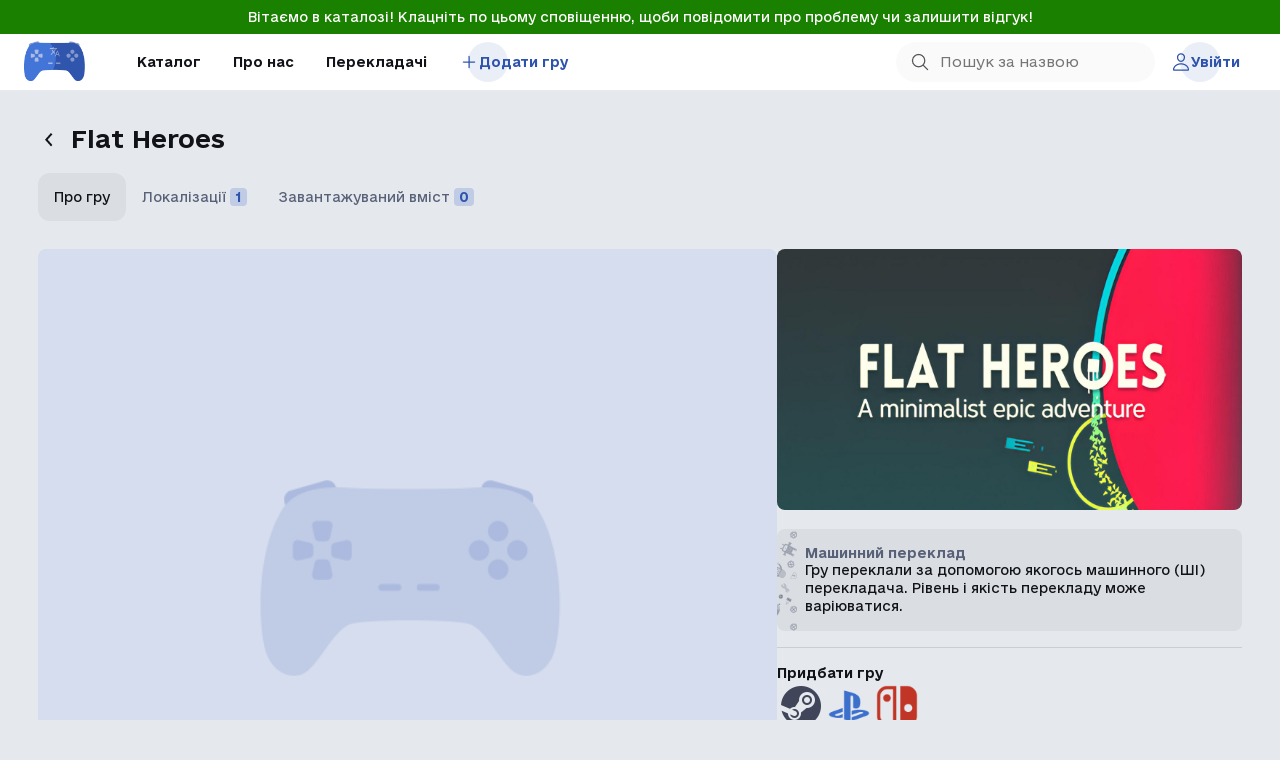

--- FILE ---
content_type: text/html; charset=utf-8
request_url: https://kuli.com.ua/flat-heroes
body_size: 8487
content:
<!DOCTYPE html><html lang="uk" dir="ltr" class="html-product-details-page"><head><title>&#x41A;&#x430;&#x442;&#x430;&#x43B;&#x43E;&#x433; &#x443;&#x43A;&#x440;&#x430;&#x457;&#x43D;&#x441;&#x44C;&#x43A;&#x43E;&#x457; &#x43B;&#x43E;&#x43A;&#x430;&#x43B;&#x456;&#x437;&#x430;&#x446;&#x456;&#x457; &#x456;&#x433;&#x43E;&#x440; | Flat Heroes &#x443;&#x43A;&#x440;&#x430;&#x457;&#x43D;&#x441;&#x44C;&#x43A;&#x43E;&#x44E;</title><meta charset="UTF-8"><meta name="description" content="Відомості про офіційну українську локалізацію або українізатор до Flat Heroes — усе на одній сторінці."><meta name="keywords" content=""><meta name="generator" content="nopCommerce"><meta name="viewport" content="width=device-width, initial-scale=1"><meta property="og:type" content="product"><meta property="og:title" content="Flat Heroes українською"><meta property="og:description" content="Відомості про офіційну українську локалізацію або українізатор до Flat Heroes — усе на одній сторінці."><meta property="og:image" content="https://kuli.com.ua/images/thumbs/001/0013351_flat-heroes_550.jpeg"><meta property="og:image:url" content="https://kuli.com.ua/images/thumbs/001/0013351_flat-heroes_550.jpeg"><meta property="og:url" content="https://kuli.com.ua/flat-heroes"><meta property="og:site_name" content="Каталог української локалізації ігор"><meta property="twitter:card" content="summary"><meta property="twitter:site" content="Каталог української локалізації ігор"><meta property="twitter:title" content="Flat Heroes українською"><meta property="twitter:description" content="Відомості про офіційну українську локалізацію або українізатор до Flat Heroes — усе на одній сторінці."><meta property="twitter:image" content="https://kuli.com.ua/images/thumbs/001/0013351_flat-heroes_550.jpeg"><meta property="twitter:url" content="https://kuli.com.ua/flat-heroes"><link rel="stylesheet" href="/css/rdiii9prx9uivc0nkr6krg.styles.css?v=bkWjiqDer4WulXRneqXz071-ljk"><script async src="https://www.googletagmanager.com/gtag/js?id=G-YGPWL0MYYN"></script><script>function gtag(){dataLayer.push(arguments)}window.dataLayer=window.dataLayer||[];gtag("js",new Date);gtag("config","G-YGPWL0MYYN")</script><link rel="shortcut icon" href="/icons/icons_0/favicon.ico"><body><input name="__RequestVerificationToken" type="hidden" value="CfDJ8HgXF-bOW7VIvIhu4EFVeNDdBnkeAJmlOWjlnoWj5UTYN2pT2MeLYOLkbub1EBVcn2GNyNNkOCvhvMXvqoCeLYDnCjWoKL74qSmXFlB30eZ6n1dj-z7ZuchGKAOqp4V1rsVkZsa9g24XL2uUMbFTP9w"><div class="ajax-loading-block-window" style="display:none"></div><div id="dialog-notifications-success" title=" сповіщення " style="display:none"></div><div id="dialog-notifications-error" title=" Помилка " style="display:none"></div><div id="dialog-notifications-warning" title="Увага" style="display:none"></div><div id="bar-notification" class="bar-notification-container" data-close=" Закрити "></div><!--[if lte IE 8]><div style="clear:both;height:59px;text-align:center;position:relative"><a href="http://www.microsoft.com/windows/internet-explorer/default.aspx" target="_blank"> <img src="/Themes/DefaultClean/Content/images/ie_warning.jpg" height="42" width="820" alt="You are using an outdated browser. For a faster, safer browsing experience, upgrade for free today."> </a></div><![endif]--><div class="master-wrapper-page"><div class="admin-header-links" style="background-color:#1a8000"><a href="https://forms.gle/rXreseNYgJZtGhvR9" class="administration" style="color:#fff">&#x412;&#x456;&#x442;&#x430;&#x454;&#x43C;&#x43E; &#x432; &#x43A;&#x430;&#x442;&#x430;&#x43B;&#x43E;&#x437;&#x456;! &#x41A;&#x43B;&#x430;&#x446;&#x43D;&#x456;&#x442;&#x44C; &#x43F;&#x43E; &#x446;&#x44C;&#x43E;&#x43C;&#x443; &#x441;&#x43F;&#x43E;&#x432;&#x456;&#x449;&#x435;&#x43D;&#x43D;&#x44E;, &#x449;&#x43E;&#x431;&#x438; &#x43F;&#x43E;&#x432;&#x456;&#x434;&#x43E;&#x43C;&#x438;&#x442;&#x438; &#x43F;&#x440;&#x43E; &#x43F;&#x440;&#x43E;&#x431;&#x43B;&#x435;&#x43C;&#x443; &#x447;&#x438; &#x437;&#x430;&#x43B;&#x438;&#x448;&#x438;&#x442;&#x438; &#x432;&#x456;&#x434;&#x433;&#x443;&#x43A;!</a></div><div class="header"><nav class="header-acttions"><ul class="header-actions__menu"><li class="header-actions__logo"><a href="/"> <img title="Кулі" alt="Каталог української локалізації ігор" src="https://kuli.com.ua/images/thumbs/000/0000422_image_2023-03-24_10-53-22.png"> </a><li class="header-actions__list-item"><a href="/games" class="header-actions__menu-item">Каталог</a><li class="header-actions__list-item" style="display:none"><button class="header-actions__menu-item">Словник</button><li class="header-actions__list-item"><a href="/about-us" class="header-actions__menu-item">Про нас</a><li class="header-actions__list-item"><a href="/translators" class="header-actions__menu-item">Перекладачі</a><li class="header-actions__list-item"><a href="/add-game" class="header-actions__pointed-menu-item desktop_menu_add_game"> <img src="/images/icons/plus.svg"> Додати гру </a></ul><div class="header-actions__user-menu"><div class="header-actions__user-menu-item"><form action="/games" method="get" class="header-actions__search-block"><img class="header-actions__search-icon" src="/images/icons/search-header-icon.svg"> <input id="header-searchterms" class="header-actions__search-input" type="text" name="query" autocomplete="off" placeholder="Пошук за назвою"></form></div><div id="login-button" class="header-actions__user-login-btn user-login-btn header-actions__pointed-menu-item"><img src="/images/icons/user.svg"> <span>Увійти</span></div></div><div class="header-mobile"><div class="header-actions__logo"><a href="/"> <img title="Кулі" alt="Каталог української локалізації ігор" src="https://kuli.com.ua/images/thumbs/000/0000422_image_2023-03-24_10-53-22.png"> </a></div><div class="header-mobile__search-field"><input class="header-mobile__input" type="text"></div><div class="header-mobile__actions"><div id="header-mobile-search" class="header-mobile__action"><img src="/images/icons/search-header-icon.svg"></div><button id="mobile-header-burger" class="header-mobile__action"> <img src="/images/icons/burger-menu.svg"> <span>Меню</span> </button></div></div></nav> <nav class="mobile-menu"><ul class="mobile-menu__content"><li><div class="header-mobile"><div class="header-actions__logo"><a href="/"> <img title="Кулі" alt="Каталог української локалізації ігор" src="https://kuli.com.ua/images/thumbs/000/0000422_image_2023-03-24_10-53-22.png"> </a></div><div class="header-mobile__search-field"><input class="header-mobile__input" type="text"></div><div class="header-mobile__actions"><button id="mobile-menu-close" class="header-mobile__action"> <img src="/images/icons/cross-menu.svg"> <span>Меню</span> </button></div></div><li><a href="/games" class="mobile-menu__menu-item">Каталог</a><li><a href="/translators" class="mobile-menu__menu-item">Перекладачі</a><li><a href="/about-us" class="mobile-menu__menu-item">Про нас</a><li><a href="/add-game" class="mobile-menu__menu-item mobile-menu__menu-item--blue mobile-menu__menu-item--circle mobile_menu_add_game"> <img src="/images/icons/plus.svg"> Додати гру </a><li><button id="support-button-mobile" class="mobile-menu__menu-item mobile-menu__menu-item--blue"> <img src="/images/icons/gift.svg"> Підтримати </button></ul><div class="mobile-menu__bottom"><div id="login-mobile-button" class="mobile-menu__login-btn"><button class="mobile-menu__login-link"> <img src="/images/icons/plus.svg"> Увійти </button></div></div><div class="user-menu-bg"></div><section id="user-menu-mobile" class="user-menu"><div class="user-menu__header"><div class="mobile-menu__user-main"><img class="mobile-menu__user-pic" src="https://kuli.com.ua/images/thumbs/def/default-avatar_120.jpg"><div class="mobile-menu__user-texts"><span class="mobile-menu__user-name"></span> <span class="mobile-menu__user-role">Гравець</span></div></div><div id="user-menu-close" class="mobile-menu__user-toggler"><img class="mobile-menu__toggler-pic" src="/images/icons/chevron-down.svg"></div></div><div class="user-menu__body"><a href="/wishlist" class="user-menu__item"> <img class="mobile-menu__toggler-pic" src="/images/icons/user-menu-profile.svg"> <span>Профіль</span> </a> <a href="/customer/info" class="user-menu__item"> <img class="mobile-menu__toggler-pic" src="/images/icons/user-menu-settings.svg"> <span>Налаштування</span> </a> <a href="/logout" class="user-menu__item"> <img class="mobile-menu__toggler-pic" src="/images/icons/user-menu-logout.svg"> <span> Вийти </span> </a></div></section></nav><div id="search-mobile-header" class="search-mobile-header"><div class="search-mobile-header__conteiner"><img id="search-mobile-header__back-btn" class="search-mobile-header__back-btn" src="/images/icons/arrow-left.svg"><form action="/games" method="get" class="header-actions__search-block"><img class="header-actions__search-icon" src="/images/icons/search-header-icon.svg"> <input id="search-mobile-input" class="header-actions__search-input" autocomplete="off" type="text" name="query" placeholder="Пошук за назвою"></form></div></div><div id="search-mobile-header-bg" class="search-mobile-header-bg"></div></div><div class="master-wrapper-content"><div class="master-column-wrapper"><div class="center-1"><div class="product-title"><div class="go-back-btn" onclick="goBack()"><img src="/images/icons/arrow-left.svg"></div><div class="product-title-wrapper"><h1 class="product-title-name">Flat Heroes</h1></div></div><div class="product__content-switcher"><div id="gamePage-main" class="product__content-btn product__content-btn--active">Про гру</div><div id="gamePage-translations" class="product__content-btn">Локалізації <span>1</span></div><div id="gamePage-dlclist" class="product__content-btn">Завантажуваний вміст <span>0</span></div></div><div id="gamePage-mainLayout" class="page product-details-page"><div class="page-body"><form method="post" id="product-details-form"><div data-productid="10237"><div class="product-essential"><div class="product-details"><div class="gallery"><div class="product-gallery"><div class="media-content product-picture product-picture--default"><img src="/images/default-game-image.png"></div></div></div><div class="full-description">Відчуйте себе героєм у двовимірній забавці для одного або кількох гравців.</div><div class="translations"><div>Локалізації (1)</div><div id="show-all-translations">Переглянути</div></div><div class="downloadable-content"><div>Завантажуваний вміст (0)</div><div id="show-all-downloadable-content">Переглянути</div></div><div class="comments"><div class="product-reviews__container" id="game-reviews"><div class="product-reviews__title">Коментарі та відгуки про локалізацію</div><div class="product-reviews__info"><div class="product-reviews__total-comment"><span id="comments-amount">0</span> (оце стільки накоментували)</div></div><div id="product-reviews__unauthorized-message" class="product-reviews__unauthorized-message"><img src="/images/icons/user.svg" width="20" height="20"> <span>Увійдіть, щоби залишити коментар</span></div><div class="product-reviews__actions"><div><ul id="product-reviews__navigation"><li class="active" data-key="new" onclick="productReviews.setReviewFilter(this)">Найновіші<li data-key="old" onclick="productReviews.setReviewFilter(this)">Найстаріші</ul></div></div><div id="user-reviews-list"></div><button id="load-more-comments" type="button" class="product-reviews__load-more-comments" onclick="productReviews.loadMoreReviews()"> Завантажити ще коментарі </button></div></div></div><div class="overview"><div class="main-picture"><img src="https://kuli.com.ua/images/thumbs/001/0013351_flat-heroes.jpeg"></div><div class="localization-card-block"><div class="localization-card machine"><div class="card-title"><div>Машинний переклад</div></div><div class="card-content"><div>Гру переклали за допомогою якогось машинного (ШІ) перекладача. Рівень і якість перекладу може варіюватися.</div></div></div></div><div class="line"></div><div class="product-sources"><div class="label">Придбати гру</div><div class="sources-list"><a href="https://store.steampowered.com/app/508790/Flat_Heroes/" target="_blank" class="game_store_link"> <img src="https://kuli.com.ua/images/thumbs/001/0012155_icons8-steam-48.png" alt="Steam" title="Steam"> </a> <a href="https://store.playstation.com/uk-ua/product/EP2228-CUSA23047_00-8320441071704590" target="_blank" class="game_store_link"> <img src="https://kuli.com.ua/images/thumbs/000/0004827_ps.png" alt="PlayStation" title="PlayStation"> </a> <a href="https://www.nintendo.com/us/store/products/flat-heroes-switch/" target="_blank" class="game_store_link"> <img src="https://kuli.com.ua/images/thumbs/000/0005117_Platforms.png" alt="Nintendo" title="Nintendo"> </a></div></div><div class="line"></div><div class="product-manufacture"><div class="manufacture-row"><div class="label">Розробник</div><div class="manufacturer-value">Parallel Circles</div></div><div class="manufacture-row"><div class="label">Видавець</div><div class="manufacturer-value">Parallel Circles</div></div><div class="manufacture-row"><div class="label">Дата виходу гри</div><div id="release-date" class="manufacturer-value">&#x447;&#x435;&#x442;&#x432;&#x435;&#x440;, 8 &#x432;&#x435;&#x440;&#x435;&#x441;&#x43D;&#x44F; 2016&#x202F;&#x440;.</div></div></div><div class="line"></div><div class="product-genres"><div class="label">Жанри</div><div class="genres-list"><a href="/games?specs=691"> &#x421;&#x43F;&#x456;&#x43B;&#x44C;&#x43D;&#x430; &#x433;&#x440;&#x430; </a> <a href="/games?specs=667"> &#x411;&#x43E;&#x439;&#x43E;&#x432;&#x438;&#x43A; </a> <a href="/games?specs=666"> &#x410;&#x440;&#x43A;&#x430;&#x434;&#x430; </a></div></div><div class="line"></div><div class="interact-block"><button type="button" class="track-btn" id="remove-from-wishlist-button-10237" class="button-2 add-to-wishlist-button" style="display:none" data-productid="10237" onclick="return AjaxCart.addproducttocart_details(&#34;/removeproductfromcart/details/10237&#34;,&#34;#product-details-form&#34;,10237,!0),!1"> <img src="/images/icons/eye.svg"> Не спостерігати </button> <button type="button" class="track-btn" id="add-to-wishlist-button-10237" class="button-2 add-to-wishlist-button" data-productid="10237" onclick="return addToFavorite(),!1"> <img src="/images/icons/eye.svg"> Спостерігати </button><div class="report-container"><img src="/images/icons/info-message.svg"> <a id="report-product-link" href="/contact-us?redirectUrl=https%3A%2F%2Fkuli.com.ua%2Fflat-heroes">НАТИСНУ, ЩОБИ ТУТ ОНОВИЛИ ДЕЩО</a></div></div><div class="line onlyMobile"></div></div></div></div><input name="__RequestVerificationToken" type="hidden" value="CfDJ8HgXF-bOW7VIvIhu4EFVeNDdBnkeAJmlOWjlnoWj5UTYN2pT2MeLYOLkbub1EBVcn2GNyNNkOCvhvMXvqoCeLYDnCjWoKL74qSmXFlB30eZ6n1dj-z7ZuchGKAOqp4V1rsVkZsa9g24XL2uUMbFTP9w"></form></div></div><div id="gamePage-translationsLayout" class="page product-details-page product-details-page--hidden"><div class="page-body"><div class="product product__translates"><div class="product__list"><div class="product__list-header"><div class="product-sorting"><span id="sorting-translations">Типове сортування</span> <img class="product-sorting__chevron" src="/images/icons/chevron-down.svg"><ul class="product-sorting__menu"><li onclick="reloadTranslations(this,&#34;default&#34;)">Типове сортування<li onclick="reloadTranslations(this,&#34;new&#34;)">Найновіші<li onclick="reloadTranslations(this,&#34;old&#34;)">Старі</ul></div></div><div id="translations"><div class="product__translate-item item item--official"><div class="item__header header"><div class="item__header-left"><span class="header__autor-name"> Офіційна локалізація </span><div class="sources-list translation-source-list"><a href="https://store.steampowered.com/app/508790/Flat_Heroes/" target="_blank" class="game_store_link"> <img src="https://kuli.com.ua/images/thumbs/001/0012155_icons8-steam-48.png" alt="Steam" title="Steam" width="30" height="30"> </a> <a href="https://store.playstation.com/uk-ua/product/EP2228-CUSA23047_00-8320441071704590" target="_blank" class="game_store_link"> <img src="https://kuli.com.ua/images/thumbs/000/0004827_ps.png" alt="PlayStation" title="PlayStation" width="30" height="30"> </a> <a href="https://www.nintendo.com/us/store/products/flat-heroes-switch/" target="_blank" class="game_store_link"> <img src="https://kuli.com.ua/images/thumbs/000/0005117_Platforms.png" alt="Nintendo" title="Nintendo" width="30" height="30"> </a></div></div></div><div class="item__params"><div class="item__param"><span class="item__param-title">Готовність:</span> <span class="item__param-value">100%</span></div><div class="item__param"><span class="item__param-title">Останнє оновлення:</span> <span class="item__param-value">08.09.2016</span></div><div class="item__param"><span class="item__param-title">Тип:</span> <span class="item__param-value item__param-value--text">Текст</span></div></div><div class="item__summary"><span>Машинний переклад від розробника. Не рекомендуємо.</span></div><div class="item__footer footer"><div class="footer__actions"><div class="footer__actions-left-side"></div><div class="footer__actions-right-side"></div></div></div></div></div></div><div class="product__game-info game-info"><div class="overview" style="width:100%"><div class="localization-card-block"><div class="localization-card machine"><div class="card-title"><div>Машинний переклад</div></div><div class="card-content"><div>Гру переклали за допомогою якогось машинного (ШІ) перекладача. Рівень і якість перекладу може варіюватися.</div></div></div></div><div class="line"></div><div class="product-sources"><div class="label">Придбати гру</div><div class="sources-list"><a href="https://store.steampowered.com/app/508790/Flat_Heroes/" target="_blank" class="game_store_link"> <img src="https://kuli.com.ua/images/thumbs/001/0012155_icons8-steam-48.png" alt="Steam" title="Steam"> </a> <a href="https://store.playstation.com/uk-ua/product/EP2228-CUSA23047_00-8320441071704590" target="_blank" class="game_store_link"> <img src="https://kuli.com.ua/images/thumbs/000/0004827_ps.png" alt="PlayStation" title="PlayStation"> </a> <a href="https://www.nintendo.com/us/store/products/flat-heroes-switch/" target="_blank" class="game_store_link"> <img src="https://kuli.com.ua/images/thumbs/000/0005117_Platforms.png" alt="Nintendo" title="Nintendo"> </a></div></div><div class="line"></div></div></div></div></div></div><div id="gamePage-dlcListLayout" class="page product-details-page product-details-page--hidden"><div class="page-body category-page"><div class="product-grid featured-product-grid"><div class="item-grid dlc-wishlist-grid"></div></div></div></div></div></div></div><section class="main-footer"><div class="main-footer-content"><div class="main-footer__main-links"><div class="main-footer__company"><a href="/"> <img title="Кулі" alt="Каталог української локалізації ігор" src="https://kuli.com.ua/images/thumbs/000/0000422_image_2023-03-24_10-53-22.png"> </a> <span>Каталог української локалізації ігор</span><div class="main-footer__follow-links"><a href="https://x.com/kuli_com_ua" target="_blank"> <img src="https://kuli.com.ua/images/thumbs/002/0021390_logo-white.png" alt="X" height="20px"> </a></div></div><ul class="main-footer__menu-list"><li><a href="/">Головна</a><li><a href="/games">Каталог</a><li><a href="/translators">Перекладачі</a><li style="display:none"><a href="#">Словник</a><li><a href="/about-us">Про нас</a><li><a href="/add-game">Додати гру</a><li><a href="/privacy-policy">Політика приватності</a></ul></div><div class="main-footer__btn-grouope"><a href="#" class="main-footer__button support-button"> <img src="/images/icons/gift.svg"> <span>Підтримати</span> </a> <a href="/add-game" class="main-footer__button footer_menu_add_game"> <img src="/images/icons/report.svg"> <span>Повідомити про гру</span> </a></div></div></section><section class="main-footer__creators"><div class="main-footer-content"><div class="main-footer__powered-by"><span>Powered by</span><a href="https://www.nopcommerce.com/"> nopCommerce</a></div><div class="main-footer__creators-info"><span>© 2026 kuli.com.ua </span> <span> <a href="https://buildapps.pro/" target="_blank" rel="nofollow">Розроблено<strong> BuildApps</strong> </a> </span> <span>на замовлення <strong> <a href="https://unlocteam.com/" target="_blank" rel="author">UnlocTeam </a> </strong> </span></div></div></section></div><script src="/js/ugb2rim6qtxni-qfi-iama.scripts.js?v=VbYQlPhGTMB4ZrtTk4kKNZXuV_M"></script><script>$(document).ready(function(){var n="/external-login";$("#product-reviews__unauthorized-message").click(function(){const i=window.scrollY,t=window.location.href,r=t.split("#")[0]+"#game-reviews";history.replaceState(null,"",r);const u=function(){$("html, body").animate({scrollTop:i},400);history.replaceState(null,"",t)};$("html, body").animate({scrollTop:0},400);displayPopupContentFromUrl(n,"",!0,360,u)})})</script><script>$(document).ready(function(){productReviews.loadMoreReviews()});const productReviews=function(n){const r=n,e=59;let t=0,o=10,u="best",i=[];const s=function(n){$(n).hasClass("active")||(t=0,i=[],$("#product-reviews__navigation li.active").removeClass("active"),$(n).addClass("active"),u=$(n).attr("data-key"),f(n=>{$("#user-reviews-list").html(n),t=$("#user-reviews-list").children().length,t>=0?$("#load-more-comments").hide():$("#load-more-comments").show()}))},h=function(){f(n=>{$("#user-reviews-list").append(n),t=$("#user-reviews-list").children().length,t>=0?$("#load-more-comments").hide():$("#load-more-comments").show()})},f=function(n){const f="&ignore="+i.join("&ignore=");$.get("/product/UserProductReviews?productId="+r+"&sortType="+u+"&skip="+t+"&take="+o+"&handler=Partial"+f,n)},c=function(n){i.push(n)},l=function(){const n=$("#user-review-input").val(),i=$("#selectLeftCommentOnBehalfOf").val();if(n){var t={productId:r,text:n,onBehalfOfTranslationUnionId:i};addAntiForgeryToken(t);$.ajax({cache:!1,type:"POST",url:"/product/FastProductReview",dataType:"text",data:t,success:function(n){$("#user-reviews-list").prepend(n);$("#user-review-input").val("");const t=$("#comments-amount").text();$("#comments-amount").text(Number(t)+1);$("#user-review-input").css("height",`${e}px`)},error:function(){alert("Failed to add review")}})}};return{setReviewFilter:s,loadMoreReviews:h,postReview:l,addToignoreList:c}}(10237);$("#user-review-input").keydown(function(n){if(n.ctrlKey&&n.which===13)return productReviews.postReview(),n.preventDefault(),!1});$("#user-review-input").on("input",function(){const n=$(this).get(0),t=Math.min(n.scrollHeight,178);$(this).css("height",`${t}px`)})</script><script>const isRussianGame="False".toLowerCase()==="true";if(isRussianGame){const n=$(".game_store_link");if(n?.length)for(let t of n){const n=$(t);n.on("mousedown",function(t){t.preventDefault();displayInfoPopup("Увага!","Це гра від російських розробників або видавців. Ми закликаємо вас не купувати її та не спонсорувати терористів. Проте ви можете перейти до крамниці й заблокувати гру чи видавця, або поставити в ігнорування.",n.attr("href"),"Перейти")})}}</script><script>$(document).ready(function(){const n="2016-09-08T00:00:00Z";!n||$("#release-date").text(new Date(n).toLocaleDateString())})</script><script>function addToFavorite(){if(0)AjaxCart.addproducttocart_details("/addproducttocart/details/10237","#product-details-form",10237);else{isIOS()&&$("html, body").animate({scrollTop:0},"slow");displayPopupContentFromUrl("/external-login","",!0,360)}}</script><script>const actions=$(".footer__action--download");if(actions?.length)for(let n of actions){const t=$(n);t.on("mousedown",function(n){n.preventDefault();displayInfoPopup("Увага!","КУЛІ не відповідає за вміст, який ви завантажите за посиланням. Наразі вся відповідальність за працездатність українізатора лежить на авторах.",t.attr("href"),"Завантажити")});t.on("mouseup",function(n){n.preventDefault();displayInfoPopup("Увага!","КУЛІ не відповідає за вміст, який ви завантажите за посиланням. Наразі вся відповідальність за працездатність українізатора лежить на авторах.",t.attr("href"),"Завантажити")})}</script><script>function goBack(){document.referrer?history.back():window.location=`/games`}function reloadTranslations(n,t){$("#sorting-translations").text(n.textContent);$.ajax({url:"/reload-trranslations?productId=10237&sort="+t,success:function(n){$("#translations").html(n)}})}const tabMapping={aboutGame:{hash:"about-game",bodySelector:"#gamePage-mainLayout",tabSelector:"#gamePage-main"},translations:{hash:"translations",bodySelector:"#gamePage-translationsLayout",tabSelector:"#gamePage-translations"},dlc:{hash:"dlc",bodySelector:"#gamePage-dlcListLayout",tabSelector:"#gamePage-dlclist"}};$(document).ready(function(){function n({hash:t,bodySelector:n,tabSelector:i}){history.replaceState(null,null,`#${t}`);$(".product-details-page").addClass("product-details-page--hidden");$(n).removeClass("product-details-page--hidden");$(".product__content-switcher").children().removeClass("product__content-btn--active");$(i).addClass("product__content-btn--active")}var t,i;if(window.location.hash){const i=window.location.hash.slice(1),t=Object.values(tabMapping).find(n=>n.hash===i);!t||t===tabMapping.aboutGame||n(t)}if($("#gamePage-main").click(function(){n(tabMapping.aboutGame)}),$("#gamePage-translations").click(function(){n(tabMapping.translations)}),$("#gamePage-dlclist").click(function(){n(tabMapping.dlc)}),$("#show-all-translations").click(function(){n(tabMapping.translations);$(".product__content-switcher")[0].scrollIntoView()}),$("#show-all-downloadable-content").click(function(){n(tabMapping.dlc);$(".product__content-switcher")[0].scrollIntoView()}),t="False".toLowerCase()==="true",!t){i="/external-login";$("#report-product-link").on("click",function(n){n.preventDefault();isIOS()&&$("html, body").animate({scrollTop:0},"slow");displayPopupContentFromUrl(i,"",!0)})}})</script><script>const userHeaderBtn=document.querySelector("#header-user-btn"),headerUserSubMenu=document.querySelector("#header-user-submenu"),headerUserPicChevron=document.querySelector("#header-usermenu-chevron");userHeaderBtn&&(userHeaderBtn.addEventListener("click",()=>{headerUserSubMenu.classList.toggle("user-header-menu--active"),headerUserPicChevron.classList.toggle("header-actions__user-block-chevron--active")}),$(document).mouseup(function(n){var t=$("#header-user-submenu"),i=$("#header-user-btn");t.is(n.target)||t.has(n.target).length!==0||i.is(n.target)||i.has(n.target).length!==0||(headerUserSubMenu.classList.remove("user-header-menu--active"),headerUserPicChevron.classList.remove("header-actions__user-block-chevron--active"))}));$(document).ready(function(){let t=null,n=null;$("#header-searchterms").autocomplete({delay:500,minLength:3,source:"/catalog/searchtermautocomplete",select:function(n,t){return $("#header-searchterms").val(t.item.label),setLocation(t.item.producturl),!1},appendTo:".header-actions__search-block",open:function(){$(".header-actions__search-block").addClass("header-actions__search-block--opened");t&&(n=document.getElementById("search-mobile-input").value,$(".ui-autocomplete").append('<li class="ui-menu-item" role="presentation"><a href="/search?q='+n+'">Переглянути всі результати…<\/a><\/li>'))},close:function(){$(".header-actions__search-block").removeClass("header-actions__search-block--opened")}}).data("ui-autocomplete")._renderItem=function(n,t){var i=t.label;showMobLinkToResultSearch=t.showlinktoresultsearch;const r=t.imageUrl!=="",u=r?'<img src="'+t.imageUrl+'">':"";return i=htmlEncode(i),$("<li><\/li>").data("item.autocomplete",t).append("<a><div class='search-box-item-container'><div><img src='"+t.productpictureurl+"'><span>"+i+"<\/span><\/div>"+u+"<\/div><\/a>").appendTo(n)}})</script><script>var isAuthenticated="False".toLowerCase()==="true",urlExternalLogin;if(!isAuthenticated){urlExternalLogin="/external-login";$(".desktop_menu_add_game").on("click",function(n){n.preventDefault();displayPopupContentFromUrl(urlExternalLogin,"",!0,360)})}</script><script>var isAuthenticated="False".toLowerCase()==="true",urlExternalLogin;if(!isAuthenticated){urlExternalLogin="/external-login";$(".mobile_menu_add_game").on("click",function(n){n.preventDefault();displayPopupContentFromUrl(urlExternalLogin,"",!0,360)})}</script><script>const openMenuBtn=document.querySelector("#mobile-header-burger"),closeMenuBtn=document.querySelector("#mobile-menu-close"),mobileMenu=document.querySelector(".mobile-menu");openMenuBtn&&openMenuBtn.addEventListener("click",()=>{mobileMenu.classList.toggle("mobile-menu-active")});closeMenuBtn&&closeMenuBtn.addEventListener("click",()=>{mobileMenu.classList.toggle("mobile-menu-active")});const openMobileUserMenu=document.querySelector("#user-menu-open"),closeMobileUserMenu=document.querySelector("#user-menu-close"),userMenuBG=document.querySelector(".user-menu-bg"),userMenu=document.querySelector("#user-menu-mobile");openMobileUserMenu&&openMobileUserMenu.addEventListener("click",()=>{userMenuBG.classList.toggle("user-menu-bg--open"),userMenu.classList.toggle("user-menu--open")});closeMobileUserMenu&&closeMobileUserMenu.addEventListener("click",()=>{userMenuBG.classList.toggle("user-menu-bg--open"),userMenu.classList.toggle("user-menu--open")});userMenuBG&&userMenuBG.addEventListener("click",()=>{userMenuBG.classList.toggle("user-menu-bg--open"),userMenu.classList.toggle("user-menu--open")})</script><script>var urlExternalLogin="/external-login",urlSupportUs;$("#login-button").click(function(){displayPopupContentFromUrl(urlExternalLogin,"",!0,360)});$("#login-mobile-button").click(function(){displayPopupContentFromUrl(urlExternalLogin,"",!0,360)});urlSupportUs="/support-us";$("#support-button-mobile").click(function(){displayPopupContentFromUrl(urlSupportUs,"",!0,360)})</script><script>const headerMobSearchBtn=document.querySelector("#header-mobile-search"),headerMobSearchMenu=document.querySelector("#search-mobile-header"),headerMobSearchCloseArrow=document.querySelector("#search-mobile-header__back-btn"),headerMobSearchBG=document.querySelector("#search-mobile-header-bg"),headerMobSearchInput=document.querySelector("#search-mobile-input");headerMobSearchBtn.addEventListener("click",()=>{headerMobSearchMenu.classList.toggle("search-mobile-header--opened"),headerMobSearchBG.classList.toggle("search-mobile-header-bg--opened"),$("#search-mobile-input").val(""),headerMobSearchInput.focus(),$("body,html").css("overflow","hidden")});headerMobSearchCloseArrow.addEventListener("click",()=>{headerMobSearchMenu.classList.toggle("search-mobile-header--opened"),headerMobSearchBG.classList.toggle("search-mobile-header-bg--opened"),$("#search-mobile-input").val(""),$("body,html").css("overflow","auto")});headerMobSearchBG.addEventListener("click",()=>{headerMobSearchMenu.classList.toggle("search-mobile-header--opened"),headerMobSearchBG.classList.toggle("search-mobile-header-bg--opened"),$("#search-mobile-input").val(""),$("body,html").css("overflow","auto")});$(document).ready(function(){let n=null,t=null;$("#search-mobile-input").autocomplete({delay:500,minLength:3,source:"/catalog/searchtermautocomplete",select:function(n,t){return $("#search-mobile-input").val(t.item.label),setLocation(t.item.producturl),!1},appendTo:".search-mobile-header__conteiner",open:function(){n&&(t=document.getElementById("search-mobile-input").value,$(".ui-autocomplete").append('<li class="ui-menu-item" role="presentation"><a href="/search?q='+t+'">Переглянути всі результати…<\/a><\/li>'))},close:function(){}}).data("ui-autocomplete")._renderItem=function(t,i){var r=i.label;n=i.showlinktoresultsearch;r=htmlEncode(r);const u=i.imageUrl!=="",f=u?'<img src="'+i.imageUrl+'">':"";return $("<li><\/li>").data("item.autocomplete",i).append("<a><div class='search-box-item-container'><div><img src='"+i.productpictureurl+"'><span>"+r+"<\/span><\/div>"+f+"<\/div><\/a>").appendTo(t)}})</script><script>var localized_data={AjaxCartFailure:"Не вдалося додати товар. Оновіть сторінку та спробуйте ще раз."};AjaxCart.init(!1,".header-links .cart-qty",".header-links .wishlist-qty","#flyout-cart",localized_data)</script><script>var urlSupportUs="/support-us",isAuthenticated,urlExternalLogin;$(document).on("click",".support-button",function(){displayPopupContentFromUrl(urlSupportUs,"",!0,360)});if(isAuthenticated="False".toLowerCase()==="true",!isAuthenticated){urlExternalLogin="/external-login";$(".footer_menu_add_game").on("click",function(n){n.preventDefault();displayPopupContentFromUrl(urlExternalLogin,"",!0,360)})}</script><script defer src="https://static.cloudflareinsights.com/beacon.min.js/vcd15cbe7772f49c399c6a5babf22c1241717689176015" integrity="sha512-ZpsOmlRQV6y907TI0dKBHq9Md29nnaEIPlkf84rnaERnq6zvWvPUqr2ft8M1aS28oN72PdrCzSjY4U6VaAw1EQ==" data-cf-beacon='{"version":"2024.11.0","token":"cd9e5f8324be4552976e819dfa141a28","r":1,"server_timing":{"name":{"cfCacheStatus":true,"cfEdge":true,"cfExtPri":true,"cfL4":true,"cfOrigin":true,"cfSpeedBrain":true},"location_startswith":null}}' crossorigin="anonymous"></script>


--- FILE ---
content_type: image/svg+xml
request_url: https://kuli.com.ua/images/icons/arrow-left.svg
body_size: -173
content:
<svg width="9" height="14" viewBox="0 0 9 14" fill="none" xmlns="http://www.w3.org/2000/svg">
<path fill-rule="evenodd" clip-rule="evenodd" d="M3.67127 6.66669L8.41406 12.0023L6.91924 13.3311L0.995361 6.66669L6.91924 0.00232697L8.41406 1.33105L3.67127 6.66669Z" fill="#121318"/>
</svg>


--- FILE ---
content_type: image/svg+xml
request_url: https://kuli.com.ua/images/icons/plus.svg
body_size: -141
content:
<svg xmlns="http://www.w3.org/2000/svg" width="20" height="20" fill="none"><path fill="#2E53AC" fill-rule="evenodd" d="M10 3.75c.345 0 .625.28.625.625v5h5a.625.625 0 1 1 0 1.25h-5v5a.625.625 0 1 1-1.25 0v-5h-5a.625.625 0 1 1 0-1.25h5v-5c0-.345.28-.625.625-.625Z" clip-rule="evenodd"/></svg>

--- FILE ---
content_type: image/svg+xml
request_url: https://kuli.com.ua/images/icons/user.svg
body_size: 144
content:
<svg xmlns="http://www.w3.org/2000/svg" width="20" height="20" fill="none"><path fill="#2E53AC" d="M10 10c-2.066 0-3.887-1.941-4.063-4.328-.09-1.211.286-2.332 1.055-3.156C7.75 1.699 8.82 1.25 10 1.25c1.172 0 2.238.453 3 1.273.773.832 1.148 1.95 1.059 3.149C13.883 8.059 12.063 10 10 10Zm0-7.5c-.828 0-1.574.309-2.094.867-.527.567-.785 1.356-.722 2.215.125 1.719 1.414 3.172 2.812 3.172 1.399 0 2.688-1.453 2.813-3.172.062-.848-.196-1.633-.73-2.207C11.561 2.809 10.82 2.5 10 2.5ZM16.875 18.75H3.125c-.375 0-.711-.156-.945-.434a1.386 1.386 0 0 1-.282-1.136c.329-1.829 1.36-3.368 2.977-4.442 1.437-.957 3.258-1.484 5.125-1.484s3.688.527 5.125 1.484c1.617 1.078 2.648 2.614 2.977 4.442.074.418-.028.832-.282 1.136-.234.278-.57.434-.945.434ZM3.133 17.5h13.734a.198.198 0 0 0 .004-.102C16.266 14.035 12.883 12.5 10 12.5c-2.883 0-6.266 1.535-6.871 4.898a.198.198 0 0 0 .004.102Z"/></svg>

--- FILE ---
content_type: image/svg+xml
request_url: https://kuli.com.ua/images/icons/report.svg
body_size: 712
content:
<svg width="24" height="24" viewBox="0 0 24 24" fill="none" xmlns="http://www.w3.org/2000/svg">
<g clip-path="url(#clip0_68_4084)">
<path fill-rule="evenodd" clip-rule="evenodd" d="M9.1398 9.89001C8.83734 9.88991 8.54679 10.0079 8.3301 10.219C8.11341 10.43 7.98771 10.7173 7.9798 11.0196L7.97959 11.0275L7.97922 11.0354C7.97182 11.1922 7.99635 11.349 8.05132 11.4961C8.1063 11.6432 8.19057 11.7776 8.29903 11.8912C8.40749 12.0047 8.53789 12.0951 8.68231 12.1568C8.82673 12.2185 8.98218 12.2502 9.13922 12.25L10.2501 12.25V9.89001H9.1398ZM10.9999 8.50001C10.2501 8.42235 8.4999 8.00002 7.2836 9.14433C6.78859 9.62639 6.50065 10.2821 6.48053 10.9725C6.46474 11.3296 6.52108 11.6863 6.64623 12.0211C6.77228 12.3585 6.96553 12.6667 7.21424 12.9271C7.46296 13.1876 7.76197 13.3948 8.09314 13.5362C9.13922 13.8668 10.6399 13.5366 10.9999 13.5362" fill="#2E53AC"/>
<path fill-rule="evenodd" clip-rule="evenodd" d="M16.5701 6.12267V15.9652L10.2901 13.469V8.63204L16.5701 6.12267ZM11.7901 9.64798V12.4511L15.0701 13.7548V8.33735L11.7901 9.64798Z" fill="#2E53AC"/>
<path fill-rule="evenodd" clip-rule="evenodd" d="M9.83651 12.6717L11.7465 17.4517L10.3536 18.0083L8.4436 13.2283L9.83651 12.6717Z" fill="#2E53AC"/>
<path fill-rule="evenodd" clip-rule="evenodd" d="M5.74656 2.64024C7.59809 1.40482 9.77474 0.746948 12.0006 0.750011C14.9841 0.750152 17.8453 1.9354 19.955 4.04506C22.0648 6.15484 23.2501 9.01632 23.2501 12C23.2501 14.9837 22.0648 17.8452 19.955 19.955C17.8452 22.0647 14.9837 23.25 12.0001 23.25H1.01951L3.61695 19.4941C2.27642 17.9992 1.35809 16.1693 0.963085 14.1928C0.526831 12.0099 0.748561 9.74667 1.60016 7.68998C2.45176 5.63328 3.89488 3.87576 5.74656 2.64024ZM11.999 2.25001C10.07 2.24726 8.18368 2.81735 6.57911 3.88799C4.97454 4.95862 3.72401 6.4816 2.98605 8.26382C2.2481 10.0461 2.05596 12.0073 2.434 13.8988C2.81203 15.7904 3.74322 17.5271 5.10949 18.8888L5.55337 19.3312L3.8806 21.75H12.0001C14.5859 21.75 17.0659 20.7228 18.8943 18.8943C20.7228 17.0658 21.7501 14.5859 21.7501 12C21.7501 9.41415 20.7228 6.9342 18.8943 5.10572C17.0659 3.27724 14.5859 2.25001 12.0001 2.25001L11.999 2.25001Z" fill="#2E53AC"/>
</g>
<defs>
<clipPath id="clip0_68_4084">
<rect width="24" height="24" fill="white"/>
</clipPath>
</defs>
</svg>


--- FILE ---
content_type: image/svg+xml
request_url: https://kuli.com.ua/images/icons/user-menu-settings.svg
body_size: 235
content:
<svg xmlns="http://www.w3.org/2000/svg" width="20" height="20" fill="none"><g fill="#586178" fill-rule="evenodd" clip-path="url(#a)" clip-rule="evenodd"><path d="M6.992.625h6.016v2.171c.605.252 1.176.58 1.699.975l1.906-1.1 3.015 5.252-1.908 1.095a7.39 7.39 0 0 1 0 1.93l1.908 1.096-3.015 5.252-1.906-1.1a7.832 7.832 0 0 1-1.699.975v2.204H6.992v-2.138a7.838 7.838 0 0 1-1.699-.974l-1.907 1.1L.372 12.11l1.909-1.096a7.533 7.533 0 0 1 0-1.963L.37 7.956l3.015-5.252 1.907 1.1a7.834 7.834 0 0 1 1.699-.975V.625Zm1.25 1.25v1.826l-.418.147a6.583 6.583 0 0 0-2.07 1.187l-.335.284-1.572-.906-1.769 3.081 1.587.911-.085.438a6.283 6.283 0 0 0 0 2.38l.085.438-1.587.912 1.769 3.081 1.572-.907.335.284a6.582 6.582 0 0 0 2.07 1.188l.418.147v1.759h3.516v-1.826l.418-.147a6.581 6.581 0 0 0 2.07-1.187l.335-.284 1.572.906 1.769-3.081-1.588-.912.086-.439c.074-.38.112-.768.113-1.156M8.242 1.875h3.516v1.793l.418.147a6.583 6.583 0 0 1 2.07 1.187l.335.284 1.572-.907 1.769 3.082-1.588.911.086.44c.076.39.114.788.113 1.187"/><path d="M10 7.442a2.558 2.558 0 1 0 0 5.116 2.558 2.558 0 0 0 0-5.116ZM6.192 10a3.808 3.808 0 1 1 7.616 0 3.808 3.808 0 0 1-7.616 0Z"/></g><defs><clipPath id="a"><path fill="#fff" d="M0 0h20v20H0z"/></clipPath></defs></svg>

--- FILE ---
content_type: image/svg+xml
request_url: https://kuli.com.ua/Themes/DefaultClean/Content/images/tag-card-bg/machine-card-background.svg
body_size: 126984
content:
<svg width="20" height="92" viewBox="0 0 20 92" fill="none" xmlns="http://www.w3.org/2000/svg">
<g clip-path="url(#clip0_1254_4992)">
<path d="M0.733274 77.4961C0.646093 77.4753 0.555228 77.4753 0.468047 77.4961C0.39686 77.5091 0.331387 77.5436 0.280485 77.5951C0.229584 77.6465 0.195706 77.7123 0.183449 77.7837C0.174238 77.8426 0.177225 77.9027 0.192234 77.9604C0.207243 78.0181 0.233954 78.0721 0.2707 78.1191C0.307445 78.166 0.353439 78.2049 0.405842 78.2333C0.458244 78.2617 0.515935 78.2791 0.575324 78.2843C0.674866 78.2987 0.776432 78.2819 0.866069 78.2363C0.955707 78.1907 1.02902 78.1185 1.07597 78.0295C1.18325 77.7703 0.952306 77.5989 0.733274 77.4961Z" fill="#999FAD"/>
<path d="M-0.428853 75.0124H-0.437802C-0.981658 74.8068 -1.50763 74.5535 -2.05297 74.3463C-2.57013 74.1429 -3.10763 73.9955 -3.65623 73.9068C-4.51008 73.7677 -5.38569 73.8635 -6.18926 74.1839C-6.68355 74.3943 -7.13736 74.6893 -7.53027 75.0556L-7.51983 75.066C-6.70032 76.5799 -5.23564 77.6721 -3.76053 78.4931C-3.23311 78.7775 -2.69041 79.0327 -2.13491 79.2574C-1.8533 79.3766 -1.58361 79.5197 -1.29902 79.6329C-0.300706 80.0278 0.588831 80.1023 1.13865 80.1813C1.6814 80.2579 2.22997 80.2854 2.77766 80.2632C2.79852 80.0933 2.81492 79.9235 2.81939 79.7521C2.8379 79.3178 2.78761 78.8833 2.67039 78.4647C2.52979 78.0114 2.31422 77.5848 2.03266 77.2027C1.38887 76.2954 0.547131 75.5464 -0.428853 75.0124ZM-3.6443 75.6233C-3.71912 75.7639 -3.83767 75.8762 -3.98203 75.9434C-4.12639 76.0107 -4.28871 76.029 -4.44444 75.9958C-4.60845 75.9688 -4.75602 75.8803 -4.85718 75.7485C-4.91949 75.6639 -4.96214 75.5665 -4.98199 75.4634C-5.00184 75.3603 -4.9984 75.2541 -4.97191 75.1524C-4.9276 75.0245 -4.84423 74.9136 -4.73355 74.8356C-4.62287 74.7575 -4.49047 74.7161 -4.35504 74.7174C-4.22217 74.7226 -4.0923 74.7584 -3.9755 74.822C-3.8587 74.8856 -3.75812 74.9752 -3.68155 75.0839C-3.63391 75.1647 -3.60562 75.2555 -3.5989 75.349C-3.59218 75.4426 -3.60721 75.5365 -3.64281 75.6233H-3.6443ZM-0.741753 77.5871C-1.03976 77.8985 -1.30349 78.2219 -1.73113 78.3441C-1.90683 78.3994 -2.09228 78.4167 -2.27518 78.3948C-2.45809 78.373 -2.63426 78.3125 -2.79202 78.2174C-2.94743 78.1192 -3.07963 77.9884 -3.17945 77.834C-3.27928 77.6796 -3.34435 77.5054 -3.37014 77.3234C-3.42102 76.9623 -3.364 76.5942 -3.20624 76.2655C-3.2 76.2512 -3.19009 76.2389 -3.17752 76.2298C-3.16496 76.2206 -3.1502 76.2149 -3.13473 76.2133C-3.12299 76.1971 -3.10656 76.1848 -3.08765 76.1782C-3.06875 76.1715 -3.04825 76.1708 -3.02892 76.1761C-2.61172 76.2744 -2.30031 76.5695 -1.93526 76.7721C-1.5702 76.9747 -1.11873 77.1029 -0.743244 77.3308C-0.72852 77.3396 -0.715874 77.3514 -0.706194 77.3655C-0.696514 77.3797 -0.690042 77.3957 -0.687205 77.4126C-0.684368 77.4295 -0.685236 77.4468 -0.689769 77.4633C-0.694303 77.4798 -0.70239 77.4951 -0.713451 77.5082C-0.712168 77.5369 -0.721731 77.5651 -0.740261 77.5871H-0.741753ZM1.28467 78.1459C1.20966 78.2863 1.09108 78.3985 0.946774 78.4657C0.802469 78.5329 0.64025 78.5514 0.484528 78.5184C0.320452 78.4906 0.172988 78.4017 0.0717902 78.2696C0.0108752 78.1861 -0.0309772 78.0902 -0.0508013 77.9888C-0.0706253 77.8873 -0.0679412 77.7828 -0.042944 77.6825C0.00136471 77.5545 0.0847406 77.4437 0.195419 77.3656C0.306097 77.2875 0.438492 77.2462 0.573925 77.2474C0.707026 77.2526 0.837158 77.2883 0.954213 77.3519C1.07127 77.4154 1.17211 77.5051 1.24891 77.6139C1.29513 77.694 1.32252 77.7834 1.32897 77.8756C1.33543 77.9678 1.32078 78.0602 1.28616 78.1459H1.28467Z" fill="#BABEC7"/>
<path d="M4.98596 47.091C4.88725 47.0275 4.78052 46.9774 4.66859 46.942C4.58812 46.9167 4.40784 46.8735 4.34079 46.9525C4.31099 46.9882 4.34079 47.0612 4.35867 47.1015C4.39148 47.1678 4.43705 47.2271 4.49277 47.2758C4.61031 47.367 4.73658 47.4464 4.86975 47.5127C4.98746 47.5783 5.23331 47.7168 5.32718 47.5768C5.36294 47.5053 5.30334 47.4159 5.24969 47.3384C5.18031 47.2382 5.09041 47.1539 4.98596 47.091Z" fill="#999FAD"/>
<path d="M6.574 43.5388C6.69071 43.6312 6.81711 43.7107 6.95098 43.7758C7.06869 43.8413 7.31453 43.9799 7.4084 43.8398C7.44267 43.7683 7.38456 43.6789 7.33092 43.6014C7.25942 43.5055 7.16983 43.4245 7.0672 43.363C6.96792 43.2996 6.86071 43.2495 6.74834 43.214C6.66788 43.1902 6.48757 43.1455 6.42201 43.2245C6.39072 43.2602 6.42201 43.3332 6.43989 43.3735C6.47333 43.4368 6.51889 43.493 6.574 43.5388Z" fill="#999FAD"/>
<path d="M4.66699 38.9304C4.23299 38.9393 3.79883 38.9259 3.36621 38.8901C3.36621 38.9631 3.37665 39.0391 3.37963 39.1121C3.82664 39.3267 4.26022 39.5592 4.68487 39.8125C4.72743 39.5194 4.72139 39.2214 4.66699 38.9304Z" fill="#798092"/>
<path d="M-0.0740346 47.587C0.196945 47.4795 0.448582 47.3285 0.670973 47.14C0.240359 46.9061 -0.179827 46.6573 -0.597032 46.395C-0.665572 46.4367 -0.735608 46.477 -0.807129 46.5127C-0.543512 46.8573 -0.298783 47.2159 -0.0740346 47.587Z" fill="#798092"/>
<path d="M4.62079 38.7126C4.59546 38.6023 4.56566 38.4935 4.53139 38.3848C4.46401 38.1688 4.38542 37.9564 4.29596 37.7485C3.9633 37.9485 3.58146 38.0517 3.19336 38.0465C3.25863 38.2506 3.30844 38.4593 3.34236 38.6709C3.76707 38.7137 4.19419 38.7276 4.62079 38.7126Z" fill="#798092"/>
<path d="M4.26034 65.6508C3.77184 65.5798 3.2743 65.6912 2.8627 65.9637C2.46017 66.2467 2.14936 66.6414 1.96869 67.0991C1.87973 67.3465 1.85164 67.6118 1.88675 67.8724C1.92638 68.1487 2.02299 68.4138 2.17048 68.6508C2.31796 68.8878 2.51311 69.0916 2.74351 69.2492C2.98794 69.4112 3.26813 69.5114 3.55991 69.541C3.85169 69.5706 4.1463 69.5287 4.41829 69.419C4.81662 69.2583 5.16053 68.9868 5.4093 68.6366C5.65806 68.2864 5.80123 67.8723 5.82187 67.4433C5.85464 66.9916 5.70733 66.5454 5.41212 66.2021C5.10425 65.8896 4.69682 65.6946 4.26034 65.6508ZM5.31824 67.4462C5.05451 67.4775 4.79228 67.5163 4.52855 67.5386C4.33931 67.555 4.15007 67.5684 3.96084 67.5863C3.96084 67.6086 3.96979 67.6325 3.97277 67.6563C4.01002 67.8873 4.03236 68.1167 4.05173 68.3507C4.06118 68.576 4.09872 68.7992 4.16348 69.0152C4.21414 69.1642 3.99363 69.2313 3.93254 69.0912C3.84986 68.8686 3.80357 68.6342 3.79545 68.3969C3.77757 68.1644 3.7582 67.935 3.72095 67.7055L3.70605 67.6116C3.4453 67.6444 3.18604 67.6951 2.92678 67.7383C2.71303 67.7501 2.50011 67.774 2.28905 67.8098C2.17581 67.8411 2.0879 67.6787 2.19816 67.6176C2.40378 67.5014 2.64517 67.5267 2.87612 67.485C3.13837 67.4373 3.39911 67.3851 3.66284 67.3509C3.59728 66.9471 3.53023 66.5433 3.47808 66.135C3.47618 66.1052 3.48525 66.0758 3.50356 66.0522C3.52187 66.0287 3.54817 66.0127 3.5775 66.0072C3.60682 66.0017 3.63714 66.0071 3.66275 66.0224C3.68835 66.0377 3.70746 66.0619 3.71648 66.0903C3.77906 66.3377 3.79247 66.6029 3.83419 66.8547C3.86101 67.0112 3.88933 67.1691 3.91615 67.3255C4.11432 67.3062 4.31399 67.2913 4.51216 67.2764C4.77589 67.2585 5.03812 67.2272 5.30186 67.2049C5.4598 67.1929 5.47023 67.4284 5.31824 67.4462Z" fill="#798092"/>
<path d="M4.20518 37.555C4.12919 37.3911 4.04723 37.2287 3.95932 37.0708C3.87141 36.9128 3.77308 36.7594 3.67325 36.6089C3.36184 36.7579 3.07724 36.9412 2.75391 37.0797C2.7703 37.1065 2.78817 37.1334 2.80307 37.1617C2.9273 37.3783 3.03393 37.6045 3.12194 37.8381C3.1323 37.8365 3.14288 37.8365 3.15324 37.8381C3.52429 37.8509 3.89065 37.7523 4.20518 37.555Z" fill="#798092"/>
<path d="M3.55084 36.4194C3.32812 36.101 3.0789 35.8019 2.80583 35.5254C2.72688 35.6427 2.63041 35.7472 2.51976 35.8353C2.38134 35.9497 2.23155 36.0495 2.07275 36.1333C2.27694 36.3692 2.46556 36.618 2.63746 36.8783H2.64491C2.9608 36.7532 3.24538 36.5654 3.55084 36.4194Z" fill="#798092"/>
<path d="M2.65263 35.372C2.47968 35.2091 2.29707 35.0569 2.10579 34.916C1.93352 35.1454 1.74371 35.3611 1.53809 35.5612C1.6707 35.6983 1.80331 35.8368 1.93145 35.9799C1.9371 35.9746 1.94307 35.9696 1.94933 35.965C2.23584 35.8389 2.48 35.6331 2.65263 35.372Z" fill="#798092"/>
<path d="M10.5227 62.9433C10.31 62.7875 10.1503 62.5701 10.0653 62.3205C10.0012 62.0672 10.0653 61.7245 10.2932 61.5755C10.4056 61.5106 10.5335 61.4776 10.6631 61.48C10.7928 61.4823 10.9194 61.52 11.0293 61.5889C11.2801 61.7348 11.4835 61.9501 11.6149 62.2088C11.7044 62.199 11.7913 62.1727 11.8712 62.1313C11.9218 62.1059 11.98 62.0612 12.0396 62.0359C12.0634 61.7936 12.0634 61.5496 12.0396 61.3073C12.0108 61.0704 11.9332 60.8421 11.8116 60.6368C11.6867 60.4274 11.499 60.2627 11.2752 60.1659C11.0547 60.0765 10.7522 60.0169 10.5302 60.1287C10.5168 60.1372 10.5015 60.1424 10.4857 60.1437C10.4698 60.1451 10.4539 60.1425 10.4393 60.1364C10.4246 60.1302 10.4117 60.1206 10.4016 60.1084C10.3915 60.0962 10.3845 60.0817 10.3812 60.0661C10.3732 60.0609 10.3661 60.0543 10.3603 60.0467C10.1025 59.7026 9.8224 59.3762 9.56462 59.032C9.30685 58.6879 9.00439 58.3094 8.77194 57.922C8.76399 57.9071 8.75983 57.8904 8.75983 57.8736C8.75983 57.8567 8.76399 57.84 8.77194 57.8251C8.77243 57.8109 8.77652 57.7971 8.78386 57.7849C8.87268 57.649 8.94379 57.5023 8.99545 57.3483C9.03687 57.1863 9.04498 57.0175 9.01929 56.8522C8.97928 56.4667 8.83504 56.0994 8.60208 55.7898C8.37849 55.5202 8.11221 55.2892 7.81386 55.1058C7.55391 54.9232 7.25845 54.7973 6.94667 54.7363C6.8379 54.8496 6.73956 54.9688 6.64867 55.0895C6.75714 55.1833 6.86059 55.2828 6.95859 55.3875C7.13729 55.5687 7.29614 55.7685 7.43242 55.9835C7.54811 56.1543 7.62445 56.3487 7.65592 56.5527C7.66829 56.662 7.65874 56.7727 7.62784 56.8784C7.59694 56.984 7.5453 57.0824 7.47595 57.1679C7.40659 57.2533 7.3209 57.3241 7.22389 57.376C7.12687 57.428 7.02048 57.4601 6.91091 57.4705C5.94538 57.5733 5.37172 56.5229 5.11246 55.7302C5.00368 55.7629 4.88895 55.7749 4.77869 55.8017C4.42705 56.423 4.61629 57.241 4.99625 57.8102C5.24478 58.2007 5.59508 58.5159 6.00945 58.7221C6.2105 58.8257 6.42853 58.8923 6.65315 58.9188C6.76363 58.9291 6.875 58.9235 6.98392 58.9024C7.08645 58.8762 7.18624 58.8403 7.28193 58.7951C7.3039 58.7862 7.32849 58.7862 7.35046 58.7951C7.36683 58.7951 7.38297 58.799 7.3975 58.8065C7.41203 58.814 7.42453 58.8249 7.43391 58.8383C7.73192 59.2213 8.00757 59.6266 8.29216 60.0214C8.54994 60.3805 8.8241 60.7292 9.0789 61.0912C9.0789 61.0912 9.0789 61.1017 9.0789 61.1061C9.09151 61.1153 9.10177 61.1272 9.10885 61.1411C9.11594 61.155 9.11964 61.1703 9.11964 61.1859C9.11964 61.2014 9.11594 61.2168 9.10885 61.2306C9.10177 61.2445 9.09151 61.2565 9.0789 61.2656C8.99977 61.3361 8.93872 61.4247 8.90086 61.5237C8.86301 61.6227 8.84945 61.7294 8.86134 61.8348C8.86092 62.0508 8.912 62.2638 9.01034 62.4561C9.13855 62.7002 9.33676 62.9005 9.57954 63.0312C9.70123 63.099 9.83524 63.1416 9.97369 63.1567C10.1121 63.1718 10.2522 63.1591 10.3856 63.1192C10.4013 63.1155 10.4176 63.1155 10.4333 63.1192C10.4585 63.0808 10.4813 63.041 10.5018 63C10.5074 62.9806 10.5143 62.9617 10.5227 62.9433Z" fill="#BABEC7"/>
<path d="M1.32936 80.4525C1.07457 80.4212 0.572437 80.3646 -0.16065 80.2484C-0.652314 80.1184 -1.13428 79.954 -1.60299 79.7567C-2.10066 79.5257 -2.61323 79.3291 -3.11238 79.0996C-4.05987 78.6591 -4.94922 78.1031 -5.76014 77.4442C-6.5275 76.8214 -7.22631 76.0853 -7.6763 75.1987C-7.92797 75.4448 -8.16434 75.706 -8.38406 75.981C-9.08461 76.84 -9.65127 77.8 -10.0648 78.8284C-10.4106 79.6596 -10.5353 80.5661 -10.4269 81.4598C-10.2821 82.418 -9.80151 83.2935 -9.07095 83.9302C-8.65254 84.2964 -8.19243 84.612 -7.70014 84.8704C-7.45429 85.003 -5.72587 85.9641 -5.51727 86.0624C-4.94894 86.3476 -4.36491 86.6003 -3.76799 86.8194C-2.99765 87.092 -2.15132 87.2366 -1.34522 87.0384C-0.431845 86.8134 0.284848 86.1906 0.828704 85.4441C1.48133 84.5501 1.89557 83.5071 2.23678 82.4551C2.45892 81.8174 2.63079 81.1633 2.75083 80.4987C2.27663 80.5295 1.80056 80.5141 1.32936 80.4525ZM0.137352 82.4342C0.0598717 82.6488 -0.0220861 82.8619 -0.111486 83.0735C-0.287783 83.5013 -0.498046 83.9144 -0.740269 84.3087C-0.942103 84.6674 -1.21607 84.9804 -1.54488 85.228C-1.84898 85.4308 -2.19664 85.5589 -2.55959 85.602C-2.98391 85.6523 -3.41398 85.6173 -3.82461 85.4992C-4.31518 85.3444 -4.79049 85.1449 -5.24458 84.9032C-6.21607 84.4279 -7.14882 83.8602 -7.90724 83.075C-8.47643 82.4894 -8.96217 81.7444 -8.82211 80.8906C-8.77271 80.6458 -8.69728 80.4071 -8.59712 80.1784C-8.49133 79.9027 -8.38107 79.6285 -8.26336 79.3589C-8.03431 78.8123 -7.76436 78.2839 -7.45578 77.7779C-7.44719 77.7634 -7.43528 77.7511 -7.42104 77.7421C-7.4068 77.733 -7.39062 77.7274 -7.37382 77.7258C-7.36242 77.7141 -7.34857 77.7052 -7.33328 77.6995C-7.31798 77.6938 -7.30162 77.6916 -7.28537 77.6931C-7.26912 77.6945 -7.25339 77.6995 -7.23932 77.7077C-7.22524 77.716 -7.21316 77.7272 -7.20396 77.7407C-6.87001 78.1726 -6.4673 78.5466 -6.01194 78.8478C-5.60517 79.1458 -5.18053 79.4065 -4.75885 79.6792C-4.25559 80.0048 -3.73146 80.297 -3.18986 80.5538C-2.64953 80.8076 -2.09124 81.0212 -1.51954 81.1931C-0.945889 81.3659 -0.349882 81.4285 0.231224 81.5581C0.247138 81.561 0.262149 81.5675 0.275059 81.5772C0.287969 81.587 0.298412 81.5996 0.305525 81.6141C0.312637 81.6286 0.316226 81.6446 0.316002 81.6608C0.315778 81.6769 0.311746 81.6928 0.304234 81.7071C0.315117 81.7202 0.322915 81.7356 0.327042 81.7521C0.331169 81.7686 0.331508 81.7858 0.328061 81.8025C0.284531 82.0183 0.221696 82.2297 0.140317 82.4342H0.137352Z" fill="#999FAD"/>
<path d="M0.199815 43.9141C0.141091 43.9076 0.0816671 43.9139 0.0255679 43.9324C-0.0305313 43.9509 -0.0819966 43.9813 -0.125362 44.0214C-0.168727 44.0615 -0.202965 44.1105 -0.225781 44.1649C-0.248598 44.2194 -0.259455 44.2782 -0.257612 44.3372C-0.235725 44.4344 -0.185297 44.5227 -0.112812 44.5909C-0.0403264 44.6592 0.0509014 44.7042 0.14916 44.7202C0.189933 44.7282 0.2319 44.728 0.272588 44.7195C0.313276 44.7111 0.351856 44.6946 0.386067 44.671C0.444641 44.6137 0.488712 44.5433 0.514625 44.4655C0.540537 44.3878 0.547545 44.305 0.535069 44.224C0.530516 44.2084 0.530516 44.1919 0.535069 44.1763C0.506822 44.1072 0.46105 44.0467 0.402255 44.0007C0.343461 43.9547 0.273678 43.9248 0.199815 43.9141Z" fill="#798092"/>
<path d="M1.5364 76.2001V76.1927C1.58557 76.1539 1.63326 76.1137 1.68541 76.0735C1.8375 75.9146 2.03944 75.8125 2.25758 75.7844C2.42745 75.7844 2.59284 75.8306 2.75972 75.8261C2.9266 75.8216 2.98472 75.6667 3.02495 75.5281C3.05626 75.4388 3.06364 75.3429 3.04639 75.2498C3.02914 75.1567 2.98785 75.0698 2.9266 74.9977C2.70906 74.7682 2.20692 74.6758 2.05196 75.017C1.96852 75.2003 1.96256 75.4134 1.85081 75.5847C1.71481 75.7577 1.56535 75.9196 1.40381 76.069L1.44255 76.1077L1.5364 76.2001Z" fill="#798092"/>
<path d="M-2.35078 44.9794C-1.35545 45.6276 -0.36458 46.2891 0.678431 46.8628C1.09862 47.0952 1.5307 47.3023 1.96579 47.508C2.02092 47.1489 2.02243 46.7838 2.07607 46.4247C2.13424 46.0782 2.22657 45.7383 2.35172 45.41C2.53153 44.9176 2.75336 44.4415 3.01477 43.9871C3.26784 43.5661 3.54288 43.1588 3.83875 42.7667C4.36919 42.0322 4.92348 41.2276 5.72511 40.7656C4.98398 40.2467 4.20444 39.785 3.39324 39.3844C2.35022 38.8689 1.23867 38.5053 0.153943 38.0806C-0.348193 37.884 -0.871191 37.6843 -1.41356 37.6426C-1.86593 37.6086 -2.32068 37.6592 -2.75457 37.7916C-3.1886 37.9212 -3.5934 38.1337 -3.94658 38.4174C-4.11948 38.5592 -4.27682 38.7191 -4.41594 38.8942C-4.63507 39.19 -4.82236 39.5082 -4.9747 39.8433C-5.08426 40.0721 -5.16916 40.3118 -5.22799 40.5585C-5.43362 41.466 -5.14903 42.3823 -4.59921 43.1154C-4.00469 43.9051 -3.16582 44.449 -2.35078 44.9794ZM-3.89891 40.3276C-3.74189 39.9081 -3.48838 39.5315 -3.15887 39.2281C-2.82936 38.9247 -2.43311 38.7032 -2.00212 38.5813C-1.53876 38.4541 -1.05227 38.4358 -0.580643 38.5276C-0.120609 38.6271 0.326038 38.7806 0.749949 38.9851C0.977921 39.0909 1.19695 39.2026 1.43088 39.3069C1.68716 39.4246 1.94643 39.5379 2.20122 39.6601C2.66365 39.8626 3.08954 40.14 3.46177 40.4811C3.56981 40.5427 3.65433 40.6385 3.70206 40.7534C3.74979 40.8683 3.75803 40.9957 3.72551 41.1158C3.64532 41.4063 3.50693 41.6775 3.31873 41.913C3.16973 42.1171 3.00285 42.3078 2.85236 42.509L2.84192 42.5239L2.79723 42.5805C2.77488 42.6103 2.75103 42.6386 2.73017 42.6699C2.68994 42.725 2.64972 42.7816 2.61098 42.8397C2.53648 42.9515 2.46197 43.0662 2.3979 43.1825C2.26474 43.4205 2.1439 43.6651 2.03583 43.9155C1.92557 44.1703 1.82276 44.4281 1.71995 44.6844C1.64135 44.9108 1.54674 45.1314 1.43684 45.3445C1.28784 45.6186 0.989833 45.9405 0.64862 45.8809C0.472654 45.8796 0.299697 45.8351 0.144994 45.7512C-0.0770183 45.6395 -0.28561 45.4994 -0.495702 45.3698C-0.959097 45.0882 -1.41655 44.7961 -1.871 44.5011C-2.53555 44.0705 -3.21201 43.5922 -3.65007 42.9083C-3.88523 42.5254 -4.02987 42.094 -4.07299 41.6467C-4.11612 41.1995 -4.05659 40.7483 -3.89891 40.3276Z" fill="#999FAD"/>
<path d="M4.59852 42.162C4.30052 42.5389 4.02487 42.9308 3.74325 43.3182C3.44177 43.7332 3.17657 44.1734 2.95057 44.6339C2.71943 45.0914 2.53376 45.5705 2.39627 46.0643C2.33057 46.3183 2.28768 46.5776 2.26813 46.8391C2.25577 47.0972 2.2254 47.3541 2.17725 47.608C2.61382 47.8136 3.0504 48.0177 3.50038 48.1965C3.95045 48.3832 4.4182 48.524 4.89652 48.6167C5.33274 48.7136 5.78607 48.7018 6.21668 48.5825C7.03172 48.3142 7.40869 47.7823 7.85569 47.1058C8.13849 46.6255 8.37545 46.1197 8.56345 45.595C8.71825 45.1391 8.73945 44.6485 8.62455 44.1809C8.52068 43.7718 8.34784 43.3833 8.11346 43.0321C7.62367 42.3212 7.01475 41.7001 6.31353 41.1964C6.1839 41.0966 6.05128 41.0012 5.91718 40.8984C5.40651 41.2385 4.96007 41.6663 4.59852 42.162ZM5.56852 47.5782C5.55574 47.6611 5.51276 47.7363 5.44784 47.7894C5.38292 47.8425 5.30065 47.8697 5.21688 47.8658C5.05955 47.8549 4.90671 47.8086 4.76988 47.7302C4.57399 47.6463 4.3952 47.5271 4.24241 47.3785C4.12916 47.2459 3.99804 47.0045 4.11278 46.8332C4.33032 46.5098 4.82202 46.7006 5.08278 46.8645C5.23641 46.9531 5.36708 47.0766 5.46423 47.225C5.53877 47.3272 5.57562 47.452 5.56852 47.5782ZM6.20327 43.1081C6.42081 42.7833 6.91252 42.974 7.17327 43.1379C7.32721 43.2262 7.45795 43.3498 7.55471 43.4985C7.62805 43.6015 7.66286 43.7271 7.65305 43.8531C7.63994 43.9358 7.59682 44.0106 7.53194 44.0634C7.46705 44.1162 7.38496 44.1432 7.30141 44.1392C7.14417 44.1279 6.99145 44.0816 6.85441 44.0036C6.65823 43.9203 6.47933 43.801 6.32694 43.652C6.21966 43.5149 6.09003 43.272 6.20327 43.1022V43.1081ZM5.5417 43.874C5.63483 43.8793 5.72579 43.9043 5.80854 43.9473C5.89129 43.9904 5.96396 44.0505 6.02171 44.1238C6.07947 44.197 6.12101 44.2817 6.14358 44.3722C6.16614 44.4627 6.16923 44.557 6.15262 44.6488C6.07067 45.0437 5.82331 45.3938 5.59683 45.7246C5.37034 46.0554 4.95314 46.258 4.57468 46.0315L4.55234 46.0137C4.44105 45.9513 4.35342 45.854 4.30305 45.7369C4.25267 45.6197 4.24236 45.4891 4.27371 45.3655C4.341 45.0976 4.45827 44.8448 4.61938 44.6205C4.81607 44.2987 5.10959 43.8323 5.5417 43.868V43.874Z" fill="#BABEC7"/>
<path d="M1.97163 41.5063C2.01236 41.5152 2.05448 41.5154 2.09529 41.5069C2.1361 41.4984 2.17468 41.4815 2.20853 41.4572C2.26711 41.3999 2.31118 41.3294 2.33709 41.2517C2.363 41.174 2.37001 41.0912 2.35753 41.0102C2.35298 40.9946 2.35298 40.9781 2.35753 40.9625C2.3275 40.8933 2.27972 40.8333 2.21901 40.7886C2.1583 40.7438 2.08683 40.7159 2.01186 40.7077C1.95302 40.701 1.89344 40.7071 1.83716 40.7255C1.78088 40.7439 1.72922 40.7742 1.68568 40.8144C1.64215 40.8545 1.60775 40.9036 1.58484 40.9582C1.56194 41.0128 1.55107 41.0717 1.55294 41.1309C1.57654 41.2285 1.62919 41.3166 1.70394 41.3837C1.7787 41.4507 1.87204 41.4935 1.97163 41.5063Z" fill="#798092"/>
<path d="M0.614302 42.7415C0.636473 42.8387 0.687181 42.9271 0.75992 42.9954C0.832659 43.0636 0.924113 43.1085 1.02256 43.1244C1.0633 43.1333 1.10542 43.1335 1.14623 43.125C1.18704 43.1165 1.22562 43.0996 1.25947 43.0753C1.31784 43.0178 1.36179 42.9474 1.38768 42.8697C1.41358 42.792 1.4207 42.7093 1.40847 42.6283C1.40456 42.6126 1.40456 42.5962 1.40847 42.5806C1.37878 42.511 1.33112 42.4507 1.27037 42.4056C1.20962 42.3606 1.13798 42.3325 1.0628 42.3243C1.00529 42.3193 0.94736 42.3264 0.89277 42.3452C0.838181 42.364 0.788145 42.394 0.745879 42.4333C0.703612 42.4726 0.670069 42.5204 0.647405 42.5734C0.624741 42.6265 0.613459 42.6838 0.614302 42.7415Z" fill="#798092"/>
<path d="M0.342789 40.6557C0.383463 40.664 0.425369 40.664 0.466053 40.6558C0.506738 40.6476 0.545376 40.6314 0.579696 40.6081C0.63797 40.5505 0.681834 40.4801 0.707726 40.4024C0.733618 40.3247 0.740807 40.242 0.728698 40.1611C0.724847 40.1454 0.724847 40.129 0.728698 40.1134C0.698412 40.0441 0.650357 39.984 0.589391 39.9393C0.528424 39.8945 0.4567 39.8667 0.381513 39.8586C0.32274 39.8519 0.263221 39.858 0.20701 39.8764C0.1508 39.8948 0.0992294 39.9252 0.0558081 39.9653C0.0123868 40.0055 -0.0218614 40.0545 -0.0445934 40.1092C-0.0673254 40.1638 -0.0780073 40.2226 -0.0759143 40.2817C-0.0520545 40.3791 0.000715718 40.4669 0.0754518 40.5337C0.150188 40.6004 0.243396 40.643 0.342789 40.6557Z" fill="#798092"/>
<path d="M3.63909 19.6569C3.65949 19.6417 3.67756 19.6236 3.69273 19.6032C3.69924 19.5923 3.7033 19.5801 3.70464 19.5675C3.70788 19.5296 3.69956 19.4917 3.6808 19.4587C3.65155 19.4104 3.61653 19.3659 3.5765 19.3261C3.54819 19.2993 3.51839 19.271 3.48561 19.2441C3.44709 19.2692 3.41509 19.3031 3.39229 19.343C3.36948 19.3829 3.35653 19.4277 3.35449 19.4736C3.36295 19.5523 3.39943 19.6253 3.45729 19.6792C3.52137 19.7344 3.578 19.7031 3.63909 19.6569Z" fill="#798092"/>
<path d="M18.5016 77.6436C18.5572 77.553 18.6069 77.4589 18.6506 77.362C18.5923 77.3405 18.5296 77.3329 18.4678 77.3399C18.406 77.3469 18.3466 77.3682 18.2945 77.4022C18.1875 77.4833 18.0974 77.5845 18.0293 77.7002C18.1408 77.7558 18.2484 77.819 18.3511 77.8895C18.3681 77.8612 18.3865 77.8339 18.4063 77.8075C18.4376 77.7479 18.4703 77.6973 18.5016 77.6436Z" fill="#798092"/>
<path d="M15.4399 77.4188C15.4422 77.5559 15.4791 77.6901 15.5472 77.8092C15.6489 77.7541 15.7533 77.7044 15.8601 77.6602C15.7792 77.4922 15.7109 77.3183 15.656 77.1401C15.5995 77.1648 15.5502 77.2032 15.5124 77.2519C15.4747 77.3006 15.4498 77.358 15.4399 77.4188Z" fill="#798092"/>
<path d="M16.7466 77.4337C16.827 77.4293 16.9076 77.4293 16.988 77.4337C17.0386 77.4337 17.0893 77.4337 17.137 77.4442C17.1907 77.2501 17.2173 77.0495 17.2159 76.8481C17.0873 76.8862 16.9733 76.9627 16.8894 77.0673C16.8055 77.172 16.7557 77.2999 16.7466 77.4337Z" fill="#798092"/>
<path d="M17.2008 80.5046C17.1843 80.3991 17.1419 80.2994 17.0775 80.2144C17.013 80.1294 16.9284 80.0616 16.8313 80.0173C16.7284 79.9733 16.6144 79.9626 16.5051 79.9867C16.3958 80.0107 16.2968 80.0683 16.2219 80.1514C16.1319 80.247 16.0805 80.3727 16.0778 80.5039C16.075 80.6352 16.1211 80.7629 16.207 80.8622C16.3088 80.9703 16.4464 81.0376 16.5942 81.0516C16.742 81.0656 16.8899 81.0252 17.0101 80.9382C17.0614 80.8965 17.1047 80.8461 17.1382 80.7892C17.1378 80.7847 17.1378 80.7802 17.1382 80.7758C17.189 80.695 17.211 80.5994 17.2008 80.5046Z" fill="#798092"/>
<path d="M17.4586 80.1487C17.5242 80.0935 17.5897 80.0369 17.6568 79.9833C17.8848 79.7985 18.1127 79.6167 18.3422 79.4335C18.5717 79.2502 18.822 79.0505 19.0589 78.8538C19.266 78.684 19.4657 78.5052 19.6772 78.3398C19.643 78.2697 19.5864 78.2131 19.5163 78.1789C19.4076 78.1461 19.3003 78.228 19.2183 78.2891C19.1364 78.3502 19.038 78.4381 18.9471 78.5171L18.5702 78.8151C18.3109 79.0282 18.0487 79.2353 17.7939 79.4543C17.5906 79.6448 17.3695 79.8154 17.1338 79.9639C17.1758 80.0015 17.2142 80.0429 17.2485 80.0876C17.2877 80.1321 17.3198 80.1824 17.3439 80.2366C17.3871 80.2083 17.4229 80.1785 17.4586 80.1487Z" fill="#798092"/>
<path d="M17.0325 81.1661C16.9993 81.1834 16.965 81.1983 16.9297 81.2108C17.0683 81.3598 17.1949 81.5088 17.3245 81.6578C17.4735 81.8381 17.6359 82.0198 17.7969 82.1957C17.9578 82.3715 18.1217 82.5473 18.296 82.7112C18.445 82.8498 18.5821 82.9928 18.7356 83.121C18.816 82.9988 18.8935 82.896 18.8101 82.7499C18.6669 82.5246 18.4951 82.3188 18.299 82.1375C17.9237 81.7762 17.57 81.3931 17.2396 80.9902C17.184 81.063 17.1133 81.123 17.0325 81.1661Z" fill="#798092"/>
<path d="M6.30029 25.3024C6.30029 25.356 6.3137 25.4395 6.36734 25.4693C6.49697 25.5423 6.67429 25.4871 6.80541 25.4439C6.9067 25.4093 7.00616 25.3695 7.10341 25.3247L7.07509 25.2964C7.0087 25.2196 6.95807 25.1305 6.92609 25.0342C6.75009 25.0268 6.57488 25.0615 6.41503 25.1355C6.38216 25.1498 6.35396 25.173 6.33367 25.2025C6.31338 25.232 6.30182 25.2666 6.30029 25.3024Z" fill="#798092"/>
<path d="M16.3712 84.0104C16.6051 83.9687 16.69 83.7407 16.7034 83.5112C16.596 83.5212 16.4879 83.5236 16.3801 83.5187C16.3526 83.6812 16.3496 83.847 16.3712 84.0104Z" fill="#798092"/>
<path d="M14.3997 14.5816C14.3491 14.2166 13.768 14.4162 13.5713 14.5533C13.5847 14.5727 13.5996 14.5906 13.6115 14.6099C13.6686 14.7158 13.705 14.8316 13.7188 14.9511C13.9974 14.9184 14.4444 14.9064 14.3997 14.5816Z" fill="#798092"/>
<path d="M13.4162 13.3973C13.2583 13.3556 13.1287 13.5031 13.0527 13.6283C12.9643 13.767 12.9064 13.923 12.8828 14.0857C12.9654 14.1071 13.0453 14.1376 13.1212 14.1766C13.2039 14.2185 13.2823 14.2684 13.3552 14.3256C13.4412 14.1656 13.5082 13.9961 13.5548 13.8205C13.5876 13.6715 13.607 13.4495 13.4162 13.3973Z" fill="#798092"/>
<path d="M14.9722 83.4323C14.9873 83.4413 15.004 83.4474 15.0213 83.4502C15.0947 83.4651 15.1708 83.4605 15.2419 83.4368C15.3462 83.3965 15.4385 83.3304 15.5101 83.2445L15.4609 83.2162C15.3953 83.173 15.3298 83.1253 15.2672 83.0762C15.2091 83.1283 15.1525 83.1805 15.1003 83.2356C15.0482 83.2907 14.9751 83.3727 14.9722 83.4323Z" fill="#798092"/>
<path d="M12.0768 13.2258C11.8861 13.281 11.9278 13.5015 11.977 13.652C12.0315 13.8131 12.0967 13.9704 12.1721 14.1228C12.2898 14.0714 12.4163 14.0435 12.5446 14.0409C12.5103 13.8755 12.466 13.7123 12.4121 13.5521C12.3614 13.4166 12.2616 13.1722 12.0768 13.2258Z" fill="#798092"/>
<path d="M17.8267 83.7977C18.01 83.6368 17.94 83.3507 17.7969 83.1689L17.7001 83.2211C17.6464 83.2494 17.5898 83.2732 17.5332 83.2971C17.5824 83.391 17.6256 83.4878 17.6822 83.5802C17.7239 83.6568 17.7723 83.7296 17.8267 83.7977Z" fill="#798092"/>
<path d="M15.8121 27.311C15.8318 27.3364 15.8543 27.3594 15.8792 27.3796C15.8837 27.3823 15.8878 27.3858 15.8911 27.39H15.9015L15.9269 27.3989C16.0431 27.3989 16.1682 27.2335 16.2249 27.1486C16.3962 26.9177 16.5363 26.6539 16.6838 26.4036C16.7723 26.2598 16.8514 26.1105 16.9207 25.9566C16.9829 25.839 17.019 25.7094 17.0265 25.5766C17.0291 25.5394 17.0197 25.5023 16.9997 25.4709C16.949 25.4279 16.8868 25.4009 16.8209 25.3934C16.6386 25.3768 16.4551 25.3818 16.274 25.4083C16.2782 25.4781 16.2681 25.5481 16.2442 25.6139C16.1823 25.7818 16.1007 25.9418 16.0014 26.0907C15.9096 26.2437 15.8011 26.3861 15.678 26.5154C15.6165 26.5801 15.5418 26.6309 15.459 26.6644C15.514 26.7999 15.5767 26.9323 15.6467 27.0607C15.694 27.1491 15.7493 27.2329 15.8121 27.311Z" fill="#BABEC7"/>
<path d="M5.65954 15.1869C5.52395 15.2331 5.27213 15.3508 5.36154 15.5371C5.43008 15.6861 5.65955 15.5848 5.72213 15.4954C5.75831 15.4485 5.78091 15.3926 5.78748 15.3337C5.79405 15.2749 5.78433 15.2153 5.75938 15.1616C5.72547 15.1674 5.69208 15.1758 5.65954 15.1869Z" fill="#798092"/>
<path d="M6.22573 15.7771C6.17361 15.7993 6.12946 15.8369 6.09914 15.8848C6.06881 15.9327 6.05372 15.9886 6.05587 16.0453C6.05587 16.1347 6.10951 16.2181 6.16762 16.23C6.2898 16.2554 6.42241 16.0974 6.4835 15.9901C6.51764 15.9295 6.54274 15.8643 6.558 15.7964C6.45386 15.7474 6.33485 15.7405 6.22573 15.7771Z" fill="#798092"/>
<path d="M13.9021 78.9C13.838 78.8657 13.7784 78.824 13.7159 78.7867C13.6995 78.7778 13.6533 78.7614 13.6637 78.7524C13.63 78.7918 13.6096 78.8408 13.6056 78.8925C13.5981 79.0124 13.6294 79.1315 13.695 79.2322C13.7247 79.2806 13.7637 79.3226 13.8097 79.3559C13.836 79.3709 13.8634 79.3839 13.8917 79.3946C13.923 79.344 13.9528 79.2933 13.9855 79.2456C14.0183 79.198 14.0809 79.1115 14.1345 79.0445C14.0632 78.9871 13.9851 78.9386 13.9021 78.9Z" fill="#798092"/>
<path d="M13.1857 80.5552C13.3032 80.6168 13.4377 80.6383 13.5686 80.6163C13.5609 80.4586 13.572 80.3006 13.6014 80.1454C13.3998 80.1347 13.1978 80.1604 13.0054 80.2214C13.0091 80.2869 13.0272 80.3507 13.0584 80.4084C13.0895 80.4661 13.133 80.5162 13.1857 80.5552Z" fill="#798092"/>
<path d="M4.27365 19.5465C4.23471 19.6136 4.22347 19.6932 4.24234 19.7685C4.25237 19.7809 4.2655 19.7905 4.28041 19.7963C4.29532 19.802 4.3115 19.8037 4.32728 19.8013C4.39502 19.7937 4.45867 19.765 4.50921 19.7193C4.55975 19.6736 4.59462 19.6131 4.6089 19.5465C4.62549 19.487 4.62549 19.4241 4.6089 19.3647C4.54058 19.351 4.46962 19.3617 4.40837 19.3949C4.34712 19.4281 4.29946 19.4818 4.27365 19.5465Z" fill="#798092"/>
<path d="M13.5892 81.8471C13.7132 81.821 13.8307 81.7704 13.9349 81.6981C13.896 81.643 13.8602 81.5858 13.8276 81.5268C13.8082 81.4895 13.7888 81.4523 13.771 81.415C13.5984 81.4975 13.4346 81.5974 13.2822 81.713C13.3165 81.761 13.3631 81.7989 13.4172 81.8225C13.4712 81.8461 13.5307 81.8546 13.5892 81.8471Z" fill="#798092"/>
<path d="M11.4482 68.9779C11.1919 68.8498 10.9342 68.7201 10.6838 68.5815C10.6615 68.6248 10.6347 68.665 10.6153 68.7022L10.4797 68.9645C10.3844 69.1492 10.289 69.3355 10.1922 69.5203C10.0178 69.86 9.84199 70.1982 9.65723 70.532C9.89405 70.6736 10.1215 70.8304 10.3382 71.0013L10.8835 69.9911C11.0683 69.6529 11.2456 69.3057 11.4482 68.9779Z" fill="#798092"/>
<path d="M13.3523 72.6808C13.5549 72.3261 13.7367 71.9611 13.9125 71.593C14.0079 71.3919 14.1032 71.1907 14.2105 70.997C14.282 70.857 14.3595 70.711 14.437 70.5754C14.2259 70.4806 14.0218 70.3711 13.8261 70.2476C13.461 70.9672 13.09 71.6854 12.7041 72.3932C12.9142 72.4871 13.1302 72.5854 13.3523 72.6808Z" fill="#798092"/>
<path d="M10.5317 71.1488C10.8003 71.3581 11.0814 71.5507 11.3736 71.7255C11.5747 71.344 11.7804 70.9656 11.9815 70.5841C12.0908 70.3775 12.2005 70.1704 12.3108 69.9628C12.3585 69.8719 12.4091 69.781 12.4598 69.6916C12.4848 69.6425 12.5132 69.5952 12.5447 69.55C12.2467 69.3891 11.9398 69.2297 11.6343 69.0732C11.4675 69.4234 11.2752 69.7646 11.0935 70.1073C10.9117 70.45 10.724 70.8046 10.5317 71.1488Z" fill="#798092"/>
<path d="M12.5043 70.1014L12.1914 70.6974C11.9932 71.0788 11.798 71.4633 11.5864 71.8388C11.8844 71.9982 12.1824 72.1457 12.4804 72.2858C12.8708 71.572 13.2254 70.8404 13.6397 70.1372C13.3417 69.9733 13.0437 69.8094 12.7352 69.6484C12.7108 69.7074 12.6824 69.7647 12.6503 69.8198C12.6011 69.9151 12.5535 70.009 12.5043 70.1014Z" fill="#798092"/>
<path d="M14.2447 81.3345C14.1911 81.2171 14.1525 81.0935 14.1299 80.9664C14.087 80.7157 14.1013 80.4585 14.1717 80.214C14.2434 79.9665 14.3563 79.7328 14.5054 79.5226C14.6262 79.3401 14.7739 79.1768 14.9435 79.0384C14.8645 78.9281 14.7945 78.8163 14.7125 78.7046C14.5137 78.9089 14.3295 79.127 14.1612 79.3572C14.0002 79.5934 13.8835 79.857 13.817 80.135C13.7538 80.4175 13.761 80.7112 13.8379 80.9903C13.8807 81.1421 13.9406 81.2886 14.0167 81.4269C14.1262 81.6022 14.2488 81.769 14.3833 81.926L14.5144 81.8292L14.5516 81.7994C14.4578 81.6325 14.3222 81.5103 14.2447 81.3345Z" fill="#798092"/>
<path d="M16.289 79.8445C16.1125 79.6438 15.9506 79.4307 15.8047 79.2068C15.6453 78.9818 15.4754 78.7598 15.3205 78.5333C15.1847 78.2961 15.011 78.0827 14.8064 77.9015C14.7694 77.8632 14.7241 77.8338 14.674 77.8155C14.624 77.7971 14.5704 77.7904 14.5174 77.7957C14.4602 77.8106 14.4058 77.8347 14.3564 77.8672C14.4943 78.0194 14.6184 78.1835 14.7275 78.3575C14.8616 78.5571 15.0001 78.7538 15.1387 78.9535C15.2773 79.1531 15.4456 79.387 15.6066 79.6001C15.6841 79.7 15.7556 79.7998 15.836 79.8981C15.8857 79.9686 15.9404 80.0354 15.9999 80.0978C16.0747 79.9915 16.1738 79.9047 16.289 79.8445Z" fill="#798092"/>
<path d="M15.9614 80.8682C15.9143 80.9156 15.8645 80.9604 15.8124 81.0023C15.7096 81.0887 15.6068 81.1766 15.504 81.2675C15.27 81.4746 15.0361 81.6892 14.7917 81.8858C14.5891 82.0497 14.3686 82.1928 14.1779 82.3716C14.0849 82.4457 14.01 82.54 13.9588 82.6472C13.9466 82.6808 13.9436 82.717 13.9502 82.7522C13.9567 82.7873 13.9726 82.82 13.9961 82.8469C14.1794 82.7232 14.3671 82.6085 14.5459 82.4789C14.75 82.3299 14.9437 82.1809 15.133 82.011C15.4757 81.713 15.7975 81.3837 16.1462 81.0917L16.1253 81.0768C16.0581 81.0181 16.0025 80.9474 15.9614 80.8682Z" fill="#798092"/>
<path d="M17.4512 82.7499C17.3391 82.8003 17.2236 82.8426 17.1055 82.8766C16.8838 82.9479 16.6515 82.9812 16.4186 82.9749C16.1795 82.9668 15.9461 82.8998 15.7392 82.7797C15.6154 82.709 15.4982 82.6272 15.389 82.5354C15.3466 82.4969 15.3063 82.4561 15.2683 82.4132C15.2386 82.3715 15.2006 82.3365 15.1566 82.3104C15.1468 82.3052 15.1378 82.2986 15.1298 82.291C15.0657 82.3447 15.0001 82.3983 14.9346 82.449C15.3101 82.8855 15.7794 83.2804 16.3799 83.3087C16.6767 83.3203 16.9732 83.2774 17.2545 83.182C17.5349 83.072 17.8043 82.9358 18.0591 82.7753C17.9772 82.6948 17.8982 82.6143 17.8192 82.5324C17.8192 82.5324 17.8192 82.5324 17.8103 82.5324C17.6951 82.6121 17.5752 82.6847 17.4512 82.7499Z" fill="#798092"/>
<path d="M19.7607 81.0501C19.865 81.074 19.9664 81.1053 20.0692 81.1276C20.1407 81.1425 20.2957 81.1842 20.3567 81.1276C20.4447 81.0531 20.3478 80.852 20.2808 80.7879C20.1637 80.6947 20.0158 80.649 19.8665 80.6598C19.8665 80.6821 19.8665 80.706 19.8546 80.7283C19.8317 80.8378 19.8003 80.9454 19.7607 81.0501Z" fill="#798092"/>
<path d="M16.9508 77.9911C17.2107 78.0145 17.4653 78.0793 17.7047 78.1833C17.8327 78.2365 17.9563 78.2997 18.0743 78.3725C18.2054 78.453 18.3246 78.5513 18.4527 78.6377L18.627 78.4977L18.7015 78.4366C18.5525 78.3144 18.4229 78.1728 18.2665 78.0641C18.1342 77.9679 17.9924 77.8855 17.8433 77.8182C17.5704 77.6954 17.2753 77.6295 16.9761 77.6245C16.3801 77.6245 15.8303 77.857 15.3267 78.1669C15.3535 78.2041 15.3803 78.2399 15.4041 78.2756C15.4459 78.3367 15.4891 78.3963 15.5323 78.4559C15.7234 78.2841 15.9483 78.154 16.1925 78.074C16.4368 77.994 16.695 77.9657 16.9508 77.9911Z" fill="#798092"/>
<path d="M20.2228 79.3929C20.2116 79.3717 20.1976 79.3522 20.1811 79.3348C20.0202 79.1754 19.7832 79.2365 19.6074 79.3348C19.6643 79.4304 19.7141 79.53 19.7564 79.6328L20.1513 79.4331C20.1766 79.4225 20.2006 79.409 20.2228 79.3929Z" fill="#798092"/>
<path d="M18.9295 79.2441C19.0784 79.4127 19.186 79.6137 19.2439 79.8311C19.3282 80.0698 19.3572 80.3246 19.3288 80.5761C19.2874 80.8635 19.1972 81.1417 19.0621 81.3986C18.9996 81.5275 18.9237 81.6493 18.8356 81.7622C18.7387 81.8739 18.6374 81.9812 18.5376 82.087C18.5465 82.0974 18.5555 82.1049 18.5644 82.1138C18.6106 82.163 18.6553 82.2107 18.7 82.2628C18.9345 82.0377 19.1398 81.7838 19.3109 81.5074C19.4805 81.2522 19.6013 80.9678 19.667 80.6685C19.7277 80.3523 19.6956 80.0252 19.5746 79.7268C19.5179 79.5762 19.4428 79.4331 19.3511 79.3007C19.286 79.2211 19.2281 79.1359 19.1783 79.0459L19.1649 79.0563L18.9295 79.2441Z" fill="#798092"/>
<path d="M15.5515 38.3268C15.5665 38.3181 15.5801 38.307 15.5917 38.294C15.642 38.239 15.6769 38.1717 15.693 38.0988C15.7129 37.9887 15.7041 37.8753 15.6677 37.7695C15.6498 37.7785 15.6349 37.7889 15.617 37.7964C15.5455 37.8306 15.468 37.8619 15.3965 37.8917C15.4114 37.9662 15.4278 38.0407 15.4486 38.1167C15.4695 38.1927 15.5008 38.3 15.5515 38.3268Z" fill="#798092"/>
<path d="M11.9042 33.8301C12.0578 33.6193 12.2439 33.4343 12.4555 33.2818C12.5681 33.2009 12.6861 33.1277 12.8086 33.0627C12.9457 32.9912 13.0917 32.9406 13.2303 32.875C13.2198 32.8005 13.2109 32.726 13.2005 32.653L13.1871 32.5576C13.0068 32.6217 12.8175 32.6619 12.6432 32.7394C12.4931 32.8039 12.3498 32.8832 12.2156 32.9763C11.9696 33.1472 11.7608 33.3662 11.6017 33.62C11.2858 34.1326 11.2113 34.7226 11.2188 35.3127L11.3514 35.3022L11.5719 35.2873C11.523 35.0347 11.5273 34.7746 11.5845 34.5237C11.6417 34.2728 11.7506 34.0366 11.9042 33.8301Z" fill="#798092"/>
<path d="M17.332 36.0649C17.2887 35.8235 17.0086 35.7371 16.7792 35.7669C16.7792 35.8026 16.7792 35.8399 16.7792 35.8757C16.7792 35.9367 16.7672 35.9963 16.7583 36.0574C16.8641 36.0574 16.9699 36.0768 17.0742 36.0798C17.1604 36.0827 17.2467 36.0777 17.332 36.0649Z" fill="#798092"/>
<path d="M16.5095 36.8813C16.4629 36.9792 16.4096 37.0738 16.3501 37.1645C16.4753 37.2719 16.6159 37.3598 16.7673 37.4252C16.8552 37.2032 16.7062 37.0125 16.5095 36.8813Z" fill="#798092"/>
<path d="M17.4512 8.24945C17.3391 8.29981 17.2236 8.34213 17.1055 8.37611C16.8838 8.44745 16.6515 8.4807 16.4186 8.47444C16.1795 8.46632 15.9461 8.39927 15.7392 8.27925C15.6154 8.20848 15.4982 8.12669 15.389 8.03489C15.3466 7.99642 15.3063 7.95563 15.2683 7.91271C15.2386 7.87104 15.2006 7.83603 15.1566 7.8099C15.1468 7.80467 15.1378 7.79816 15.1298 7.79053C15.0657 7.84417 15.0001 7.89781 14.9346 7.94847C15.3101 8.38504 15.7794 8.7799 16.3799 8.80821C16.6767 8.81984 16.9732 8.77691 17.2545 8.68156C17.5349 8.57154 17.8043 8.43534 18.0591 8.27478C17.9772 8.19432 17.8982 8.11386 17.8192 8.03191C17.8192 8.03191 17.8192 8.03191 17.8103 8.03936C17.6949 8.11651 17.575 8.18666 17.4512 8.24945Z" fill="#798092"/>
<path d="M13.1107 16.036C13.2033 15.88 13.2869 15.7188 13.3611 15.5532C13.072 15.4132 12.7651 15.3014 12.479 15.1688C12.334 15.1061 12.1936 15.0335 12.0588 14.9513C11.9698 14.902 11.8872 14.8419 11.8129 14.7725C11.7173 14.9244 11.6313 15.0822 11.5552 15.2448C11.8293 15.3685 12.0945 15.5145 12.3628 15.6516C12.631 15.7887 12.8634 15.9049 13.1107 16.036Z" fill="#798092"/>
<path d="M12.8726 16.5457C12.907 16.4466 12.9483 16.35 12.9963 16.2566C12.7355 16.1285 12.4777 15.9929 12.2185 15.8588C11.9592 15.7247 11.7029 15.6025 11.4541 15.4595C11.3975 15.5757 11.3409 15.686 11.2812 15.7828C11.6269 15.9318 11.9726 16.0808 12.3109 16.2492C12.5016 16.3356 12.6834 16.4369 12.8726 16.5457Z" fill="#798092"/>
<path d="M12.2153 14.7579C12.3549 14.8366 12.4987 14.9077 12.646 14.9709C12.9097 15.0857 13.1824 15.184 13.4386 15.3166C13.4526 15.2677 13.463 15.218 13.4699 15.1676C13.4867 15.0679 13.4801 14.9657 13.4506 14.869C13.4212 14.7723 13.3696 14.6837 13.3001 14.6103C13.1457 14.457 12.9491 14.3532 12.7354 14.3123C12.592 14.2806 12.4427 14.2901 12.3045 14.3396C12.1664 14.3892 12.045 14.4769 11.9546 14.5925C11.9874 14.6148 12.0172 14.6431 12.05 14.6655C12.1033 14.6993 12.1586 14.7301 12.2153 14.7579Z" fill="#798092"/>
<path d="M13.9021 4.39898C13.838 4.36471 13.7784 4.32299 13.7159 4.28574C13.6995 4.2768 13.6533 4.2604 13.6637 4.25146C13.63 4.29081 13.6096 4.33986 13.6056 4.39153C13.5981 4.51143 13.6294 4.63057 13.695 4.73125C13.7247 4.77961 13.7637 4.82164 13.8097 4.85492C13.836 4.86993 13.8634 4.88288 13.8917 4.89366C13.923 4.843 13.9528 4.79234 13.9855 4.74466C14.0183 4.69698 14.0809 4.61056 14.1345 4.54351C14.0632 4.48616 13.9851 4.43763 13.9021 4.39898Z" fill="#798092"/>
<path d="M14.8779 26.3796C15.0046 26.451 15.1512 26.4787 15.2951 26.4586C15.434 26.4165 15.5514 26.3226 15.6229 26.1963C15.7359 26.0495 15.8357 25.8929 15.9209 25.7285C15.961 25.6765 15.9891 25.6162 16.0033 25.5521C16.0175 25.488 16.0173 25.4215 16.0029 25.3575C15.9166 25.2202 15.7871 25.1153 15.6349 25.0595L15.5887 25.0371C15.5863 25.0484 15.5829 25.0594 15.5782 25.0699C15.3443 25.505 15.1804 25.9907 14.8779 26.3796Z" fill="#798092"/>
<path d="M17.7017 21.0841C17.7719 21.1227 17.8446 21.1566 17.9193 21.1854C17.9559 21.1992 17.995 21.2053 18.034 21.2033C18.034 21.2033 18.0638 21.2033 18.0683 21.1929H18.0772C18.0978 21.1809 18.1163 21.1658 18.1323 21.1482C18.1871 21.0886 18.2337 21.0219 18.2709 20.95C18.3633 20.7876 18.4825 20.6416 18.5689 20.4762C18.6381 20.3682 18.6696 20.2404 18.6583 20.1126C18.6552 20.1044 18.6527 20.0959 18.6509 20.0873C18.6444 20.0603 18.6333 20.0346 18.6181 20.0113C18.5408 19.9084 18.4381 19.8273 18.3201 19.7759C18.183 20.2408 17.8865 20.6699 17.6108 21.0558L17.7017 21.0841Z" fill="#798092"/>
<path d="M17.2728 20.1364C17.1953 20.275 17.1237 20.415 17.0522 20.5596C17.0299 20.6039 17.0119 20.6503 16.9986 20.6981C16.9979 20.7066 16.9979 20.715 16.9986 20.7235C16.9986 20.7011 16.9986 20.7235 16.9986 20.7339C17.1476 20.8039 17.2966 20.8829 17.4456 20.9499C17.678 20.5193 17.979 20.1289 18.128 19.6566L17.681 19.4331C17.6393 19.521 17.5901 19.6074 17.541 19.6924C17.4426 19.8399 17.3562 19.9874 17.2728 20.1364Z" fill="#798092"/>
<path d="M18.7088 20.7474C18.606 20.9053 18.5106 21.0737 18.4004 21.2257C18.3536 21.291 18.2956 21.3476 18.229 21.3925C18.2633 21.522 18.3293 21.6408 18.4212 21.7382C18.4927 21.8261 18.6388 22.0362 18.755 22.002C18.8712 21.9677 18.977 21.7755 19.053 21.6667C19.2169 21.4238 19.3882 21.1884 19.5298 20.9321C19.6122 20.7915 19.6772 20.6414 19.7235 20.4851C19.7669 20.3802 19.7669 20.2623 19.7235 20.1573C19.6505 20.0545 19.4255 20.0977 19.3093 20.1126C19.193 20.1275 19.0604 20.1573 18.9338 20.1692C18.9345 20.1826 18.9345 20.1961 18.9338 20.2095C18.9045 20.4046 18.8272 20.5895 18.7088 20.7474Z" fill="#BABEC7"/>
<path d="M16.4368 20.2977C16.4114 20.3439 16.3876 20.3916 16.3638 20.4378C16.5038 20.5078 16.6454 20.5764 16.7884 20.6419C16.8386 20.4513 16.9154 20.2688 17.0164 20.0996C17.1654 19.8403 17.3219 19.59 17.4545 19.3233C17.3055 19.2488 17.1654 19.1743 17.0239 19.0908C16.9643 19.2398 16.9032 19.3888 16.8361 19.5289C16.7154 19.7911 16.5724 20.0414 16.4368 20.2977Z" fill="#798092"/>
<path d="M19.4865 7.80666C19.5124 7.82143 19.5417 7.82913 19.5714 7.82901C19.5714 7.82901 19.5714 7.82901 19.5819 7.81858C19.593 7.8003 19.6006 7.78008 19.6042 7.75898C19.6176 7.70036 19.6129 7.63907 19.5908 7.58316C19.5648 7.5188 19.5252 7.46084 19.4746 7.41329C19.4315 7.37793 19.3803 7.35386 19.3256 7.34326C19.263 7.42968 19.1974 7.51462 19.1289 7.59657C19.2056 7.62865 19.2778 7.67073 19.3435 7.72173C19.3892 7.75319 19.437 7.78156 19.4865 7.80666Z" fill="#798092"/>
<path d="M17.8267 9.29676C18.01 9.13583 17.94 8.84975 17.7969 8.66797L17.7001 8.72012C17.6464 8.74843 17.5898 8.77227 17.5332 8.79611C17.5824 8.88998 17.6256 8.98683 17.6822 9.07921C17.7239 9.15582 17.7723 9.22861 17.8267 9.29676Z" fill="#798092"/>
<path d="M16.3712 9.50992C16.6051 9.4682 16.69 9.24023 16.7034 9.00928C16.596 9.02044 16.488 9.02343 16.3801 9.01822C16.3526 9.18075 16.3496 9.34649 16.3712 9.50992Z" fill="#798092"/>
<path d="M14.9722 8.9318C14.9873 8.94082 15.004 8.94689 15.0213 8.94967C15.0947 8.9646 15.1708 8.95997 15.2419 8.93626C15.3462 8.89605 15.4385 8.8299 15.5101 8.74406L15.4609 8.71575C15.3953 8.67253 15.3298 8.62485 15.2672 8.57568C15.2091 8.62783 15.1525 8.67998 15.1003 8.73511C15.0482 8.79024 14.9751 8.87219 14.9722 8.9318Z" fill="#798092"/>
<path d="M20.3567 6.62958C20.4447 6.55359 20.3478 6.35393 20.2808 6.28986C20.1637 6.19665 20.0158 6.15091 19.8665 6.16171C19.8665 6.18406 19.8665 6.2079 19.8546 6.23025C19.8315 6.33878 19.8001 6.44539 19.7607 6.54912C19.865 6.57296 19.9664 6.60425 20.0692 6.6266C20.1407 6.6415 20.2957 6.68322 20.3567 6.62958Z" fill="#798092"/>
<path d="M16.7466 2.93275C16.827 2.92828 16.9076 2.92828 16.988 2.93275C17.0386 2.93275 17.0893 2.93274 17.137 2.94317C17.1907 2.74911 17.2173 2.54853 17.2159 2.34717C17.0873 2.38519 16.9733 2.46168 16.8894 2.56636C16.8055 2.67105 16.7557 2.7989 16.7466 2.93275Z" fill="#798092"/>
<path d="M15.4399 2.91779C15.4422 3.05488 15.4791 3.18917 15.5472 3.30818C15.6489 3.25317 15.7533 3.20344 15.8601 3.15917C15.7792 2.99119 15.7109 2.81736 15.656 2.63916C15.5995 2.66381 15.5502 2.70224 15.5124 2.75092C15.4747 2.7996 15.4498 2.85698 15.4399 2.91779Z" fill="#798092"/>
<path d="M20.2228 4.89243C20.2116 4.87123 20.1976 4.85168 20.1811 4.83431C20.0202 4.67488 19.7832 4.73597 19.6074 4.83431C19.6643 4.92989 19.7141 5.02949 19.7564 5.13232C19.8875 5.06378 20.0202 4.99971 20.1513 4.93266C20.1766 4.92206 20.2006 4.90856 20.2228 4.89243Z" fill="#798092"/>
<path d="M18.5016 3.14313C18.5572 3.05247 18.6069 2.95842 18.6506 2.86151C18.5923 2.84001 18.5296 2.83245 18.4678 2.83944C18.406 2.84642 18.3466 2.86776 18.2945 2.90174C18.1882 2.98062 18.0982 3.07928 18.0293 3.1923C18.1408 3.24782 18.2484 3.31105 18.3511 3.38153C18.3681 3.35331 18.3865 3.32596 18.4063 3.29958C18.4376 3.24743 18.4703 3.19677 18.5016 3.14313Z" fill="#798092"/>
<path d="M9.25624 23.765C9.27134 23.765 9.28623 23.7683 9.29988 23.7748C9.31353 23.7812 9.3256 23.7906 9.33522 23.8022C9.67196 23.9616 10.0117 24.1136 10.3499 24.2716C10.8635 24.5119 11.3736 24.7603 11.8802 25.0166C12.1305 25.1432 12.3808 25.2699 12.6401 25.3772C12.7622 25.4278 12.8844 25.477 13.0081 25.5262C13.0916 25.556 13.1884 25.5768 13.2733 25.6126C13.3281 25.5147 13.3909 25.4215 13.4611 25.3339C13.8166 24.8368 14.1268 24.3087 14.3878 23.756C14.666 23.2117 14.9426 22.6653 15.2178 22.117C15.492 21.5672 15.7646 21.0174 16.0582 20.478C16.2072 20.2142 16.3562 19.955 16.4903 19.6868C16.605 19.4588 16.7063 19.2249 16.8032 18.9895L16.7719 18.9731C16.5186 18.8419 16.2683 18.7049 16.012 18.5797C15.7557 18.4545 15.4711 18.3219 15.2059 18.1804C14.6605 17.8928 14.1301 17.5769 13.5996 17.264C13.0975 16.966 12.5954 16.668 12.0694 16.4132C11.6477 16.2106 11.2171 16.0273 10.8044 15.8053C10.3246 15.6101 9.87163 15.3493 9.37694 15.1944C8.95974 15.0633 8.45461 14.9739 8.05528 15.2063C7.70364 15.4104 7.47419 15.7591 7.27155 16.1003C7.01974 16.5265 6.75898 16.9481 6.51759 17.3788C6.21959 17.9122 5.93947 18.456 5.6817 19.0103C5.49465 19.3726 5.32703 19.7447 5.17956 20.1248C5.05887 20.475 4.98587 20.8594 5.12742 21.2155C5.30622 21.6625 5.75321 21.9889 6.15551 22.2273C6.55782 22.4657 7.0257 22.6623 7.43694 22.9156C7.91635 23.0932 8.382 23.3058 8.8301 23.5519C8.97612 23.6249 9.11916 23.6979 9.25624 23.765ZM11.0592 22.6504C11.0289 22.7443 10.9786 22.8305 10.9118 22.9032C10.845 22.9758 10.7632 23.033 10.6722 23.071C10.5811 23.1089 10.4829 23.1267 10.3843 23.123C10.2857 23.1194 10.1891 23.0944 10.1011 23.0498C10.0075 23.0004 9.92817 22.928 9.87053 22.8393C9.81289 22.7506 9.77889 22.6487 9.77178 22.5431C9.76964 22.4303 9.79414 22.3185 9.8433 22.2168C9.90052 22.0591 10.0163 21.9294 10.1666 21.8548C10.1965 21.8402 10.2274 21.8277 10.259 21.8175C10.259 21.7534 10.259 21.6894 10.259 21.6268C10.2603 21.6007 10.2712 21.5759 10.2896 21.5574C10.308 21.5388 10.3326 21.5277 10.3587 21.5262C10.3848 21.5247 10.4105 21.533 10.4309 21.5493C10.4513 21.5657 10.4649 21.5891 10.4691 21.6149C10.4781 21.667 10.4825 21.7221 10.4885 21.7773C10.5665 21.775 10.644 21.7908 10.715 21.8235C10.8634 21.8969 10.9805 22.0214 11.0448 22.174C11.1091 22.3267 11.1163 22.4974 11.0651 22.6549L11.0592 22.6504ZM13.1169 23.4312C13.0632 23.4312 13.0081 23.4312 12.9545 23.4431C12.9517 23.5203 12.9324 23.596 12.8978 23.6651C12.8172 23.8088 12.6881 23.9191 12.5335 23.9762C12.379 24.0333 12.2091 24.0334 12.0545 23.9765C11.9622 23.9418 11.8785 23.8874 11.8092 23.8173C11.7398 23.7471 11.6865 23.6628 11.6528 23.5701C11.6191 23.4774 11.6059 23.3785 11.614 23.2802C11.6221 23.1819 11.6514 23.0865 11.6999 23.0006C11.7534 22.9093 11.8294 22.8333 11.9208 22.7798C12.0121 22.7263 12.1156 22.6972 12.2214 22.6951C12.3338 22.6983 12.4439 22.7273 12.5432 22.7801C12.6978 22.8452 12.8219 22.9666 12.8904 23.1198C12.9033 23.1503 12.9142 23.1817 12.9232 23.2136C12.9872 23.2136 13.0528 23.2136 13.1139 23.2136C13.1427 23.2115 13.1713 23.2209 13.1932 23.2397C13.2151 23.2586 13.2287 23.2854 13.2309 23.3142C13.233 23.3431 13.2237 23.3716 13.2048 23.3935C13.1859 23.4155 13.1591 23.429 13.1303 23.4312H13.1169ZM13.9558 21.7296C13.9015 21.8282 13.8256 21.9133 13.7337 21.9784C13.6059 22.0875 13.4413 22.144 13.2733 22.1364C13.2405 22.1364 13.2078 22.1274 13.175 22.1215L13.0826 22.2898C13.0688 22.3122 13.0472 22.3287 13.022 22.336C12.9968 22.3433 12.9697 22.341 12.9461 22.3295C12.9225 22.3179 12.904 22.298 12.8943 22.2736C12.8845 22.2492 12.8842 22.2221 12.8934 22.1975C12.9127 22.1468 12.9366 22.0961 12.9574 22.0485C12.8895 22.0116 12.8301 21.9609 12.7831 21.8995C12.691 21.7626 12.6508 21.5974 12.6696 21.4335C12.6885 21.2696 12.7652 21.1178 12.8859 21.0054C12.9585 20.9387 13.0447 20.8884 13.1385 20.858C13.2323 20.8276 13.3316 20.8179 13.4296 20.8295C13.5275 20.8411 13.6218 20.8738 13.7059 20.9252C13.79 20.9767 13.8621 21.0457 13.917 21.1276C13.9746 21.2161 14.0089 21.3176 14.0167 21.4229C14.0246 21.5281 14.0056 21.6336 13.9617 21.7296H13.9558ZM12.0277 18.4396C12.0958 18.3565 12.1936 18.303 12.3004 18.2906C12.432 18.2863 12.5631 18.3101 12.6848 18.3607C13.2311 18.5512 13.7592 18.7906 14.2627 19.0759C14.519 19.2079 14.7541 19.3777 14.96 19.5795C15.0971 19.7285 15.2133 19.8298 15.1284 20.1025C15.1047 20.1867 15.0628 20.2646 15.0057 20.3308C14.9485 20.397 14.8775 20.4498 14.7976 20.4854C14.6116 20.5408 14.4119 20.5282 14.2344 20.4497C13.803 20.2948 13.3906 20.0913 13.0051 19.8432C12.8412 19.7449 12.6773 19.6495 12.5104 19.5557C12.3692 19.4837 12.2367 19.3957 12.1156 19.2934C11.8846 19.0669 11.7982 18.7034 12.0336 18.4396H12.0277ZM11.0577 20.0101C11.1981 19.9216 11.3658 19.8866 11.5299 19.9115C11.6941 19.9364 11.8438 20.0195 11.9517 20.1457C12.0147 20.2206 12.0609 20.3082 12.087 20.4025C12.1132 20.4969 12.1188 20.5957 12.1034 20.6924C12.088 20.7891 12.0519 20.8813 11.9977 20.9628C11.9436 21.0444 11.8725 21.1133 11.7893 21.1649C11.6995 21.218 11.5977 21.2474 11.4934 21.2503C11.3891 21.2532 11.2858 21.2294 11.1933 21.1813C11.096 21.124 11.0134 21.045 10.9519 20.9503C10.8476 20.8189 10.7974 20.6526 10.8118 20.4854C10.8155 20.4528 10.8215 20.4204 10.8297 20.3886L10.6643 20.2902C10.641 20.2762 10.6241 20.2538 10.6169 20.2277C10.6097 20.2015 10.6128 20.1735 10.6256 20.1496C10.6385 20.1257 10.66 20.1076 10.6858 20.0991C10.7115 20.0906 10.7396 20.0924 10.7641 20.104C10.8148 20.1248 10.864 20.1502 10.9131 20.174C10.951 20.1093 11.0024 20.0534 11.0636 20.0101H11.0577ZM7.81243 22.1706C7.40267 22.1498 7.05101 21.9352 6.71427 21.7236C6.68596 21.7072 6.02291 21.3154 5.91711 20.9354C5.78152 20.4512 5.98565 19.9833 6.233 19.5735C6.35667 19.3664 6.86627 18.4009 6.99143 18.1223C7.20037 17.6373 7.44335 17.1678 7.71856 16.7172C7.95249 16.3506 8.27582 15.9498 8.73772 15.8917C8.96276 15.8721 9.18913 15.9089 9.3963 15.999C9.5453 16.0571 9.6943 16.1197 9.8433 16.1927C10.0357 16.2589 10.2163 16.3555 10.3782 16.4788C10.5613 16.6055 10.7077 16.7782 10.8029 16.9794C10.8923 17.2115 10.8923 17.4685 10.8029 17.7006C10.6998 17.9879 10.5727 18.266 10.4229 18.532C10.1532 19.0476 9.95357 19.5929 9.67791 20.107C9.54828 20.3513 9.3978 20.5838 9.26221 20.8251C9.12662 21.0665 9.01933 21.2722 8.87628 21.4763C8.64235 21.8339 8.29071 22.1945 7.81838 22.1706H7.81243Z" fill="#999FAD"/>
<path d="M12.3527 19.1561L12.4451 19.2216C12.4933 19.1143 12.5475 19.0099 12.6075 18.9087C12.6582 18.8163 12.7088 18.7225 12.7565 18.6271H12.7431L12.6656 18.5988L12.6358 18.5869C12.5896 18.5705 12.5434 18.5556 12.4972 18.5437C12.4301 18.5206 12.3572 18.5206 12.2901 18.5437C12.2324 18.5844 12.1862 18.6393 12.156 18.7031C12.1329 18.7748 12.1329 18.8519 12.156 18.9236C12.1991 19.0176 12.2672 19.098 12.3527 19.1561Z" fill="#798092"/>
<path d="M13.1033 19.6033C13.1495 19.6316 13.1957 19.66 13.2434 19.6868C13.3085 19.556 13.3837 19.4304 13.4684 19.3113C13.5294 19.2115 13.5816 19.1057 13.6427 19.0133L13.513 18.9522C13.3342 18.8702 13.154 18.7913 12.9707 18.7183C12.9171 18.8315 12.8574 18.9418 12.7949 19.0505C12.7323 19.1593 12.6891 19.2487 12.625 19.3396C12.7829 19.426 12.9483 19.5095 13.1033 19.6033Z" fill="#798092"/>
<path d="M11.2425 20.5926C11.1767 20.5737 11.1129 20.5488 11.0518 20.5181C11.0523 20.59 11.0675 20.6611 11.0965 20.7269C11.1254 20.7928 11.1675 20.852 11.2201 20.901L11.2335 20.9174C11.2548 20.9372 11.2789 20.9538 11.3051 20.9666C11.364 20.9959 11.4296 21.0091 11.4953 21.0049C11.5609 21.0007 11.6243 20.9793 11.679 20.9427C11.7281 20.9088 11.7696 20.865 11.8008 20.8141C11.8321 20.7633 11.8524 20.7065 11.8605 20.6474C11.8686 20.5882 11.8644 20.5281 11.848 20.4707C11.8317 20.4133 11.8035 20.3599 11.7655 20.314C11.6985 20.2363 11.6069 20.1839 11.506 20.1658C11.4051 20.1476 11.301 20.1647 11.2112 20.2141C11.1806 20.2352 11.1539 20.2615 11.1322 20.2916C11.1948 20.3244 11.2589 20.3587 11.3185 20.3944C11.3409 20.4071 11.358 20.4273 11.3667 20.4515C11.3754 20.4757 11.3752 20.5023 11.3659 20.5263C11.3567 20.5503 11.3392 20.5702 11.3165 20.5824C11.2939 20.5946 11.2676 20.5982 11.2425 20.5926Z" fill="#798092"/>
<path d="M7.45459 23.6441C7.71116 23.7288 7.96033 23.8345 8.1996 23.96C8.43651 24.0777 8.6779 24.1954 8.91034 24.3235C8.97647 24.2062 9.03615 24.0853 9.08913 23.9615C8.96546 23.9019 8.84329 23.8408 8.72259 23.7767C8.3635 23.5904 8.00589 23.4042 7.63935 23.2373C7.6319 23.2537 7.62594 23.2701 7.61998 23.285C7.56485 23.3997 7.50823 23.5234 7.45459 23.6441Z" fill="#798092"/>
<path d="M8.45327 26.4336C8.48553 26.4383 8.51847 26.4355 8.54948 26.4255C8.5805 26.4154 8.60877 26.3983 8.63208 26.3754C8.69615 26.2607 8.58886 26.064 8.52627 25.9478C8.46369 25.8316 8.39515 25.7362 8.33853 25.626C8.2755 25.6664 8.20593 25.6957 8.13291 25.7124C8.1118 25.7169 8.09039 25.7199 8.06885 25.7213C8.09823 25.9126 8.16237 26.097 8.25808 26.2652C8.27762 26.3049 8.30497 26.3403 8.33851 26.3693C8.37205 26.3982 8.41108 26.4201 8.45327 26.4336Z" fill="#798092"/>
<path d="M19.4865 82.3076C19.5123 82.3224 19.5416 82.3301 19.5714 82.33C19.5714 82.33 19.5714 82.33 19.5819 82.3196C19.593 82.3013 19.6006 82.2811 19.6042 82.26C19.6176 82.2013 19.6129 82.14 19.5908 82.0841C19.5648 82.0198 19.5251 81.9618 19.4746 81.9143C19.4315 81.8789 19.3803 81.8548 19.3256 81.8442C19.263 81.9307 19.1974 82.0156 19.1304 82.0975C19.2065 82.13 19.2781 82.172 19.3434 82.2227C19.3892 82.2542 19.437 82.2825 19.4865 82.3076Z" fill="#798092"/>
<path d="M7.36536 23.8467C7.29201 24.0141 7.23172 24.187 7.18506 24.3637C7.43836 24.465 7.68123 24.5947 7.93007 24.7198L8.2981 24.9135C8.37954 24.9487 8.45869 24.989 8.53502 25.0342C8.61399 24.8852 8.68402 24.7467 8.75852 24.6051C8.77044 24.5813 8.78385 24.5589 8.79577 24.5366C8.56035 24.4218 8.33088 24.2907 8.09546 24.1745C7.86003 24.0583 7.60526 23.954 7.36536 23.8467Z" fill="#798092"/>
<path d="M7.8137 24.9313C7.58871 24.8121 7.36671 24.6974 7.13874 24.5767C7.11203 24.7119 7.1218 24.8518 7.16704 24.9819C7.24853 25.1447 7.38235 25.2754 7.547 25.353C7.70217 25.4482 7.88444 25.4896 8.06553 25.4707C8.19903 25.4374 8.31566 25.3563 8.39332 25.2427C8.32015 25.2075 8.24903 25.1682 8.18026 25.125L7.8137 24.9313Z" fill="#798092"/>
<path d="M13.9543 25.9327C14.1198 25.7223 14.2692 25.4996 14.4013 25.2667C14.5235 25.0462 14.6292 24.8197 14.7484 24.5991C14.6188 24.5232 14.4892 24.4501 14.361 24.3667L14.3521 24.3846C14.2031 24.6528 14.0541 24.918 13.8813 25.1728C13.7576 25.3591 13.6205 25.5378 13.4819 25.7152C13.6309 25.8073 13.788 25.8856 13.9513 25.9491C13.9517 25.9435 13.9527 25.9381 13.9543 25.9327Z" fill="#798092"/>
<path d="M10.3142 22.2791C10.2955 22.214 10.2835 22.1471 10.2785 22.0795C10.2173 22.1171 10.1645 22.167 10.1235 22.2259C10.0825 22.2849 10.0541 22.3517 10.0401 22.4222L10.0311 22.4415C10.0274 22.4702 10.0274 22.4993 10.0311 22.528C10.0369 22.5934 10.0598 22.6562 10.0974 22.7101C10.1351 22.764 10.1862 22.807 10.2457 22.8349C10.3003 22.8592 10.3593 22.8718 10.419 22.872C10.4787 22.8722 10.5378 22.8599 10.5925 22.8359C10.6472 22.8119 10.6963 22.7768 10.7367 22.7327C10.777 22.6887 10.8077 22.6367 10.8268 22.5801C10.8584 22.4823 10.8554 22.3767 10.8182 22.2809C10.781 22.1851 10.712 22.105 10.6227 22.0541C10.589 22.0399 10.5533 22.0314 10.5169 22.0288C10.5169 22.0988 10.5258 22.1778 10.5258 22.2404C10.531 22.2684 10.5247 22.2974 10.5085 22.3209C10.4923 22.3443 10.4674 22.3604 10.4394 22.3656C10.4113 22.3707 10.3824 22.3645 10.3589 22.3483C10.3355 22.3321 10.3194 22.3072 10.3142 22.2791Z" fill="#798092"/>
<path d="M14.1882 26.0503C14.3685 26.1218 14.5354 26.2112 14.7067 26.2976C14.7062 26.2897 14.7062 26.2817 14.7067 26.2738C14.8259 26.0612 14.9362 25.8437 15.0375 25.6212C15.1332 25.3964 15.2401 25.1766 15.3579 24.9626C15.3626 24.9547 15.3687 24.9476 15.3757 24.9417C15.2834 24.8985 15.1895 24.8538 15.0986 24.8046C15.0479 24.7778 14.9988 24.7495 14.9496 24.7212C14.7477 25.1962 14.4771 25.639 14.1465 26.0354L14.1882 26.0503Z" fill="#798092"/>
<path d="M13.1526 35.3511C12.8898 35.3991 12.6239 35.428 12.3569 35.4375C12.0812 35.4583 11.8071 35.4926 11.5299 35.506C11.2563 35.5019 10.9837 35.5411 10.7223 35.6223C10.6705 35.6347 10.6221 35.6585 10.5806 35.692C10.5391 35.7256 10.5055 35.7679 10.4824 35.816C10.4673 35.8728 10.4603 35.9315 10.4616 35.9903C10.6635 35.9514 10.8684 35.9294 11.074 35.9247C11.3139 35.9128 11.5538 35.8949 11.7937 35.877C12.0589 35.8562 12.3241 35.8368 12.5893 35.8085C12.7145 35.7936 12.8397 35.7787 12.9663 35.7668C13.0516 35.7611 13.1363 35.7486 13.2196 35.7295C13.1685 35.6102 13.1455 35.4807 13.1526 35.3511Z" fill="#798092"/>
<path d="M14.1597 20.1562C14.3137 20.2331 14.4838 20.2719 14.6559 20.2694C14.8049 20.2456 14.9897 20.0042 14.9137 19.8716C14.8115 19.7183 14.6767 19.5895 14.5188 19.4946C14.4592 19.6123 14.2208 20.0355 14.1567 20.1547L14.1597 20.1562Z" fill="#798092"/>
<path d="M13.9645 20.0754C14.0209 19.9462 14.0882 19.8221 14.1657 19.7044C14.2207 19.5949 14.2839 19.4898 14.3549 19.39C14.191 19.2887 14.0212 19.1963 13.8483 19.1084C13.7957 19.2279 13.7318 19.3422 13.6576 19.4496C13.5846 19.5643 13.5086 19.6895 13.4326 19.7983C13.6052 19.8995 13.7827 19.992 13.9645 20.0754Z" fill="#798092"/>
<path d="M13.3644 21.6965C13.3477 21.7628 13.3252 21.8276 13.2974 21.8902C13.3694 21.8865 13.44 21.8682 13.5048 21.8364C13.5696 21.8047 13.6273 21.7601 13.6743 21.7054L13.6907 21.692C13.7087 21.6697 13.7238 21.6451 13.7354 21.619C13.7627 21.5591 13.7735 21.4931 13.767 21.4277C13.7605 21.3623 13.7367 21.2997 13.6982 21.2465C13.6625 21.1987 13.6173 21.159 13.5654 21.1297C13.5135 21.1004 13.4561 21.0822 13.3968 21.0763C13.3375 21.0704 13.2777 21.077 13.221 21.0955C13.1644 21.114 13.1123 21.1441 13.0679 21.1839C12.9926 21.2535 12.9436 21.3468 12.9289 21.4483C12.9143 21.5497 12.9349 21.6531 12.9875 21.7412C13.0102 21.7701 13.0373 21.7952 13.0679 21.8157C13.0992 21.7531 13.1305 21.6875 13.1633 21.6279C13.1749 21.6048 13.1945 21.5867 13.2185 21.5769C13.2425 21.5671 13.2692 21.5663 13.2937 21.5747C13.3182 21.583 13.3388 21.5999 13.3518 21.6223C13.3648 21.6447 13.3693 21.671 13.3644 21.6965Z" fill="#798092"/>
<path d="M12.3346 22.9615L12.3167 22.9526C12.2875 22.9488 12.258 22.9488 12.2288 22.9526C12.1634 22.9558 12.1 22.976 12.0448 23.0113C11.9897 23.0466 11.9447 23.0957 11.9144 23.1537C11.8867 23.2072 11.8707 23.266 11.8674 23.3262C11.864 23.3863 11.8734 23.4465 11.8949 23.5028C11.9164 23.559 11.9496 23.6101 11.9923 23.6527C12.0349 23.6952 12.0861 23.7283 12.1424 23.7497C12.2385 23.7854 12.3439 23.7869 12.4411 23.7541C12.5382 23.7213 12.621 23.6561 12.6758 23.5694C12.6914 23.5364 12.7019 23.5013 12.7071 23.4651C12.6356 23.4651 12.5581 23.4651 12.4955 23.4651C12.4698 23.4649 12.445 23.4555 12.4257 23.4386C12.4064 23.4217 12.3937 23.3984 12.3901 23.3729C12.3865 23.3475 12.3922 23.3216 12.406 23.2999C12.4199 23.2783 12.4411 23.2624 12.4657 23.255C12.532 23.2408 12.5992 23.2318 12.6669 23.2282C12.6329 23.1632 12.5859 23.1059 12.5287 23.06C12.4715 23.0141 12.4054 22.9806 12.3346 22.9615Z" fill="#798092"/>
<path d="M16.1965 32.7705C16.2472 32.7169 16.3619 32.6051 16.3455 32.5246C16.3262 32.4114 16.1027 32.3905 16.0148 32.4159C15.8724 32.47 15.7562 32.5767 15.6899 32.7139L15.7451 32.7571C15.8257 32.8327 15.9004 32.9144 15.9686 33.0014C16.0461 32.918 16.125 32.8465 16.1965 32.7705Z" fill="#798092"/>
<path d="M12.4045 32.322C12.3544 32.2283 12.2987 32.1377 12.2376 32.0508C12.1892 32.0896 12.1505 32.1391 12.1246 32.1955C12.0987 32.2519 12.0864 32.3136 12.0886 32.3756C12.1011 32.5078 12.139 32.6363 12.2004 32.7541C12.3058 32.6864 12.4159 32.6262 12.5297 32.5738C12.5138 32.5452 12.4994 32.5159 12.4865 32.4859C12.4611 32.4307 12.4328 32.3756 12.4045 32.322Z" fill="#798092"/>
<path d="M16.2461 35.436C16.2543 35.575 16.2543 35.7143 16.2461 35.8532C16.2315 35.9748 16.2086 36.0953 16.1776 36.2138C16.1231 36.4406 16.032 36.657 15.9079 36.8545C15.7766 37.0541 15.5993 37.2191 15.3909 37.3358C15.2664 37.4048 15.1363 37.4631 15.002 37.5101C14.9466 37.527 14.8904 37.5409 14.8336 37.5518C14.7816 37.5555 14.7309 37.5697 14.6846 37.5936C14.6756 37.5997 14.6655 37.6037 14.6548 37.6055C14.6677 37.6889 14.6796 37.7724 14.6905 37.8558C15.2582 37.7575 15.8379 37.5578 16.1701 37.0587C16.3339 36.8106 16.4501 36.5342 16.5128 36.2436C16.5621 35.9483 16.5835 35.649 16.5769 35.3496C16.4666 35.3794 16.3564 35.4062 16.2461 35.4301C16.2461 35.4301 16.2461 35.4316 16.2461 35.436Z" fill="#798092"/>
<path d="M11.3212 33.718C11.357 33.6465 11.3957 33.569 11.4389 33.5079C11.4658 33.4662 11.4971 33.4245 11.5254 33.3842C11.3872 33.2382 11.2292 33.1123 11.056 33.0103C11.0218 33.1412 11.0289 33.2795 11.0764 33.4062C11.1238 33.5329 11.2094 33.6418 11.3212 33.718Z" fill="#798092"/>
<path d="M16.9088 33.8777C16.935 33.8625 16.9571 33.841 16.9729 33.8151C16.9729 33.8151 16.9729 33.8151 16.9729 33.8017C16.963 33.7823 16.9493 33.7651 16.9326 33.7511C16.8919 33.7108 16.84 33.6838 16.7836 33.6736C16.7151 33.6621 16.645 33.6657 16.578 33.684C16.5252 33.7034 16.4781 33.7356 16.4409 33.7779C16.4826 33.8747 16.5214 33.9746 16.5571 34.0759C16.6243 34.0275 16.6974 33.988 16.7747 33.9582C16.8119 33.9314 16.8626 33.9075 16.9088 33.8777Z" fill="#798092"/>
<path d="M10.636 34.8312C10.7545 34.8995 10.8881 34.9374 11.0249 34.9415C11.0293 34.8258 11.0397 34.7104 11.0561 34.5958C10.8703 34.5786 10.686 34.5472 10.5048 34.502C10.4971 34.5635 10.505 34.6259 10.528 34.6835C10.5509 34.7411 10.588 34.7919 10.636 34.8312Z" fill="#798092"/>
<path d="M12.1646 38.3787C12.2774 38.3087 12.3646 38.2042 12.4135 38.0807C12.2745 38.0066 12.145 37.916 12.0275 37.811C11.9139 37.9786 11.8316 38.1654 11.7847 38.3623C11.8429 38.3928 11.9071 38.4101 11.9728 38.413C12.0385 38.4158 12.104 38.4041 12.1646 38.3787Z" fill="#798092"/>
<path d="M13.2019 38.896C13.2614 38.8922 13.3187 38.8723 13.3678 38.8384C13.4169 38.8046 13.4558 38.758 13.4805 38.7038C13.5207 38.5829 13.5359 38.4552 13.5252 38.3283C13.4577 38.332 13.3901 38.332 13.3226 38.3283L13.1959 38.3193C13.1783 38.5113 13.1803 38.7045 13.2019 38.896Z" fill="#798092"/>
<path d="M11.1141 36.9112C11.0515 36.9485 10.9844 36.9783 10.9204 37.0141C10.904 37.023 10.8682 37.0543 10.8652 37.0409C10.8819 37.0897 10.9138 37.132 10.9561 37.1616C11.0538 37.2307 11.1718 37.2653 11.2914 37.2599C11.3488 37.2599 11.4055 37.2483 11.4583 37.2256C11.4846 37.211 11.5095 37.1941 11.5328 37.175C11.5044 37.1228 11.4761 37.0707 11.4523 37.017C11.4285 36.9634 11.3852 36.868 11.3554 36.7891C11.2704 36.82 11.1894 36.8611 11.1141 36.9112Z" fill="#798092"/>
<path d="M14.7904 31.744C14.7671 31.7409 14.7436 31.7409 14.7204 31.744C14.4998 31.7991 14.4313 32.033 14.4224 32.2372C14.5332 32.2394 14.6438 32.2499 14.7531 32.2684C14.7531 32.1194 14.774 31.9704 14.7844 31.8304C14.7897 31.8019 14.7917 31.7729 14.7904 31.744Z" fill="#798092"/>
<path d="M14.552 7.29877C14.4641 7.13784 14.327 7.0097 14.254 6.83984C14.2003 6.72249 14.1618 6.59884 14.1392 6.47181C14.0963 6.22105 14.1106 5.96383 14.1809 5.71935C14.2527 5.47183 14.3655 5.23813 14.5147 5.02798C14.6355 4.84543 14.7832 4.68217 14.9528 4.54373C14.8738 4.43347 14.8038 4.32171 14.7218 4.20996C14.523 4.41431 14.3387 4.63239 14.1705 4.86259C14.0094 5.09876 13.8928 5.36234 13.8263 5.64038C13.7631 5.92287 13.7703 6.21657 13.8472 6.49564C13.8899 6.64751 13.9499 6.79399 14.026 6.93222C14.1355 7.10755 14.258 7.2744 14.3925 7.43137L14.5236 7.33452L14.552 7.29877Z" fill="#798092"/>
<path d="M13.8574 36.1634C13.8751 36.227 13.8886 36.2917 13.8977 36.3571C13.92 36.4912 13.9423 36.6253 13.9662 36.7594C14.0228 37.0663 14.0884 37.3777 14.1301 37.6876C14.1658 37.9469 14.1748 38.2091 14.2314 38.4654C14.2471 38.5827 14.2894 38.6948 14.3551 38.7932C14.3775 38.8212 14.4071 38.8426 14.4406 38.8551C14.4742 38.8677 14.5105 38.871 14.5458 38.8648C14.5324 38.6442 14.5309 38.4177 14.513 38.2047C14.4922 37.9544 14.4564 37.707 14.4132 37.4597C14.3327 37.0127 14.218 36.5657 14.148 36.1187L14.1241 36.1276C14.0384 36.1566 13.9478 36.1688 13.8574 36.1634Z" fill="#798092"/>
<path d="M13.3778 37.8709C13.2494 37.8562 13.1232 37.8257 13.0023 37.78C12.7656 37.6874 12.5528 37.5428 12.3795 37.3568C12.2047 37.1676 12.0628 36.9505 11.9593 36.7146C11.8644 36.5174 11.8001 36.3069 11.7686 36.0903L11.3633 36.1172C11.4371 36.3924 11.5297 36.6622 11.6404 36.9247C11.7591 37.1848 11.9248 37.4207 12.1292 37.6206C12.3392 37.82 12.5951 37.9648 12.8742 38.0423C13.0264 38.0839 13.1828 38.1079 13.3405 38.1138C13.5467 38.109 13.7523 38.0901 13.9559 38.0572C13.9559 37.9961 13.9455 37.9409 13.941 37.8933C13.941 37.8784 13.941 37.8635 13.941 37.8471H13.9336C13.7428 37.8411 13.5625 37.8933 13.3778 37.8709Z" fill="#798092"/>
<path d="M14.0152 34.505C14.0018 34.4201 13.9869 34.3351 13.975 34.2502C13.9333 33.9522 13.896 33.6691 13.8573 33.38C13.8186 33.091 13.7739 32.7706 13.7292 32.4666C13.6889 32.2014 13.6383 31.9377 13.6055 31.6725C13.5278 31.665 13.45 31.6844 13.385 31.7276C13.352 31.7716 13.3296 31.8225 13.3196 31.8765C13.3095 31.9305 13.312 31.9861 13.3268 32.039C13.3403 32.1567 13.3641 32.2715 13.3805 32.3892C13.4043 32.5486 13.4222 32.708 13.4461 32.8675C13.4952 33.1997 13.5369 33.5305 13.5951 33.8613C13.6533 34.1338 13.6858 34.4112 13.6919 34.6897C13.7457 34.6728 13.8012 34.6613 13.8573 34.6555C13.9149 34.6451 13.974 34.6451 14.0316 34.6555C14.0242 34.5974 14.0242 34.5512 14.0152 34.505Z" fill="#798092"/>
<path d="M15.951 35.2721C16.185 35.2259 16.4189 35.1737 16.6498 35.1097C16.8421 35.056 17.0387 35.0098 17.2265 34.9428C17.1639 34.8117 17.1147 34.691 16.9478 34.688C16.6809 34.6949 16.4159 34.7365 16.1596 34.8117C15.6566 34.947 15.1462 35.0529 14.6309 35.129C14.6614 35.2139 14.6741 35.3042 14.6681 35.3943C14.6662 35.4314 14.6612 35.4682 14.6532 35.5045C14.8484 35.4613 15.0496 35.433 15.2492 35.4002C15.4817 35.36 15.7171 35.3198 15.951 35.2721Z" fill="#798092"/>
<path d="M14.6619 32.8106C14.91 32.8616 15.1433 32.968 15.3443 33.1221C15.5704 33.305 15.763 33.5259 15.9135 33.7747C15.9916 33.8945 16.0565 34.0224 16.1072 34.1561C16.1549 34.2962 16.1951 34.4377 16.2324 34.5808L16.2681 34.5718L16.4633 34.5316C16.3918 34.2143 16.2801 33.9074 16.131 33.6182C16.0003 33.3412 15.8183 33.0915 15.5946 32.8822C15.3545 32.6673 15.0576 32.526 14.7394 32.4754C14.5811 32.4471 14.42 32.4381 14.2596 32.4486C14.1579 32.4627 14.0553 32.4686 13.9526 32.4664V32.4888C13.9675 32.5871 13.981 32.6855 13.9944 32.7868C14.2158 32.7437 14.4441 32.7519 14.6619 32.8106Z" fill="#798092"/>
<path d="M14.188 34.9088C14.0891 34.8688 13.9817 34.854 13.8756 34.8657C13.7695 34.8774 13.668 34.9153 13.5801 34.9758C13.4815 35.0469 13.4097 35.1492 13.3765 35.2662C13.3433 35.3831 13.3505 35.5079 13.3971 35.6202C13.4437 35.7325 13.5268 35.8258 13.6331 35.8849C13.7393 35.944 13.8624 35.9655 13.9824 35.9458C14.1277 35.9141 14.2565 35.8305 14.3446 35.7106C14.4326 35.5908 14.4739 35.4429 14.4607 35.2947C14.4513 35.23 14.4306 35.1675 14.3996 35.11V35.0965C14.3526 35.0116 14.278 34.9454 14.188 34.9088Z" fill="#798092"/>
<path d="M17.7969 7.70249C17.9578 7.8798 18.1217 8.05414 18.296 8.21804C18.445 8.35661 18.5821 8.49965 18.7356 8.62779C18.816 8.50561 18.8935 8.4028 18.8101 8.25678C18.6669 8.03144 18.4951 7.82559 18.299 7.64438C17.9237 7.28302 17.57 6.89992 17.2396 6.49707C17.1832 6.56714 17.1126 6.62452 17.0325 6.66544C16.9993 6.68275 16.965 6.69769 16.9297 6.71014C17.0683 6.85914 17.1949 7.00815 17.3245 7.1646C17.4795 7.34489 17.6359 7.52667 17.7969 7.70249Z" fill="#798092"/>
<path d="M17.4586 5.64769C17.5242 5.59256 17.5897 5.53594 17.6568 5.4823C17.8848 5.29754 18.1127 5.11575 18.3422 4.93248C18.5717 4.74921 18.822 4.54955 19.0589 4.35435C19.266 4.183 19.4657 4.0042 19.6772 3.83881C19.643 3.76875 19.5864 3.71212 19.5163 3.67789C19.4076 3.64511 19.3003 3.72706 19.2183 3.78815C19.1364 3.84924 19.038 3.93715 18.9471 4.01612L18.5702 4.31413C18.3109 4.5272 18.0487 4.73431 17.7939 4.95334C17.5906 5.14382 17.3695 5.31445 17.1338 5.46293C17.1758 5.5005 17.2142 5.54191 17.2485 5.5866C17.2877 5.63115 17.3198 5.68139 17.3439 5.7356C17.3871 5.70729 17.4229 5.67749 17.4586 5.64769Z" fill="#798092"/>
<path d="M19.3288 6.07663C19.2874 6.36398 19.1972 6.64215 19.0621 6.89912C18.9996 7.02795 18.9237 7.14982 18.8356 7.26269C18.7387 7.37444 18.6374 7.48172 18.5376 7.589L18.5644 7.61433C18.6106 7.6635 18.6553 7.71118 18.7 7.76333C18.9345 7.53815 19.1398 7.28434 19.3109 7.00789C19.4805 6.75274 19.6013 6.46828 19.667 6.16901C19.7277 5.85278 19.6956 5.52574 19.5746 5.22733C19.5179 5.07667 19.4428 4.93355 19.3511 4.80118C19.286 4.72163 19.2281 4.63636 19.1783 4.54639L19.1649 4.55682L18.9324 4.74456C19.0813 4.91323 19.189 5.11421 19.2468 5.33162C19.3301 5.57057 19.3582 5.82529 19.3288 6.07663Z" fill="#798092"/>
<path d="M15.8124 6.50129C15.7096 6.5892 15.6068 6.67562 15.504 6.76651C15.27 6.97362 15.0361 7.18818 14.7917 7.38487C14.5891 7.54877 14.3686 7.69181 14.1779 7.87061C14.0849 7.94473 14.01 8.03899 13.9588 8.14627C13.9466 8.17984 13.9436 8.21607 13.9502 8.25119C13.9567 8.28631 13.9726 8.31902 13.9961 8.34593C14.1779 8.22226 14.3671 8.10604 14.5459 7.97789C14.75 7.82889 14.9437 7.67989 15.133 7.51003C15.4757 7.21202 15.7975 6.88273 16.1477 6.59069L16.1253 6.57579C16.057 6.51743 16.0004 6.44664 15.9584 6.36719C15.9123 6.41455 15.8635 6.45932 15.8124 6.50129Z" fill="#798092"/>
<path d="M7.30119 26.3233C7.43678 26.3621 7.5247 26.2324 7.5843 26.1192C7.65156 25.9855 7.70883 25.8471 7.75565 25.705C7.61501 25.6723 7.48096 25.6158 7.3593 25.5381C7.23414 25.7512 6.95551 26.2309 7.30119 26.3233Z" fill="#798092"/>
<path d="M16.7673 46.8184C16.7821 46.8231 16.7958 46.8308 16.8075 46.8409C16.8193 46.851 16.8288 46.8634 16.8357 46.8773C16.8425 46.8912 16.8464 46.9064 16.8472 46.9219C16.848 46.9374 16.8457 46.9529 16.8403 46.9674C16.809 47.0956 16.7881 47.2267 16.7643 47.3563C17.0176 47.3042 17.2649 47.2386 17.5212 47.2073C17.7515 47.1935 17.9775 47.139 18.1887 47.0464C17.9444 46.6337 17.5928 46.3014 17.2694 45.9498C17.2129 46.0799 17.1482 46.2063 17.0757 46.3282C17.065 46.345 17.0499 46.3586 17.0321 46.3676C17.0142 46.3765 16.9943 46.3804 16.9744 46.3789C16.4623 46.3124 15.9636 46.1667 15.4963 45.9468L15.4084 46.0764L15.2236 46.3491C15.4649 46.4433 15.7142 46.5152 15.9686 46.5636C16.2368 46.6218 16.4931 46.7514 16.7673 46.8184Z" fill="#999FAD"/>
<path d="M16.9508 3.49174C17.2108 3.51391 17.4654 3.57833 17.7047 3.68246C17.8327 3.73565 17.9563 3.79892 18.0743 3.87169C18.2054 3.95215 18.3246 4.05049 18.4527 4.13691L18.627 3.99685L18.7015 3.93576C18.5525 3.81358 18.4229 3.67203 18.2665 3.56326C18.1342 3.46706 17.9924 3.38468 17.8433 3.3174C17.5704 3.19459 17.2753 3.12868 16.9761 3.1237C16.3801 3.11625 15.8303 3.35614 15.3267 3.66607C15.3535 3.70332 15.3803 3.73908 15.4041 3.77484C15.4459 3.83593 15.4891 3.89553 15.5323 3.95513C15.7234 3.78327 15.9482 3.65326 16.1925 3.57346C16.4368 3.49365 16.6951 3.46582 16.9508 3.49174Z" fill="#798092"/>
<path d="M13.6014 5.64495C13.3998 5.63421 13.1978 5.65996 13.0054 5.72095C13.0093 5.78652 13.0276 5.85042 13.059 5.90811C13.0904 5.96579 13.1342 6.01585 13.1871 6.05471C13.3047 6.11633 13.4392 6.13778 13.5701 6.1158C13.5619 5.95817 13.5725 5.80012 13.6014 5.64495Z" fill="#798092"/>
<path d="M17.2008 6.0036C17.1843 5.89815 17.1419 5.79845 17.0775 5.71342C17.013 5.62838 16.9284 5.56068 16.8313 5.51636C16.7284 5.47236 16.6144 5.46163 16.5051 5.48568C16.3958 5.50972 16.2968 5.56734 16.2219 5.65046C16.1319 5.74607 16.0805 5.87167 16.0778 6.00296C16.075 6.13425 16.1211 6.2619 16.207 6.3612C16.3086 6.46957 16.4463 6.53711 16.5942 6.5511C16.7421 6.5651 16.89 6.52459 17.0101 6.43719C17.0614 6.39555 17.1047 6.34509 17.1382 6.28819C17.1378 6.28373 17.1378 6.27924 17.1382 6.27478C17.189 6.19398 17.211 6.09845 17.2008 6.0036Z" fill="#798092"/>
<path d="M13.5892 7.34617C13.7132 7.32004 13.8307 7.26938 13.9349 7.19717C13.896 7.14206 13.8602 7.08486 13.8276 7.02581C13.8082 6.98856 13.7888 6.95131 13.771 6.91406C13.5984 6.99656 13.4346 7.09641 13.2822 7.21207C13.3165 7.26007 13.3631 7.29789 13.4172 7.32151C13.4712 7.34512 13.5307 7.35364 13.5892 7.34617Z" fill="#798092"/>
<path d="M16.289 5.34351C16.1125 5.14283 15.9506 4.9297 15.8047 4.70578C15.6453 4.48079 15.4754 4.25877 15.3205 4.03229C15.1847 3.79513 15.011 3.58173 14.8064 3.40053C14.7694 3.36222 14.7241 3.3328 14.674 3.31448C14.624 3.29616 14.5704 3.28941 14.5174 3.29474C14.4602 3.30958 14.4058 3.33374 14.3564 3.36626C14.4943 3.51846 14.6184 3.6825 14.7275 3.85647C14.8616 4.05613 15.0001 4.25282 15.1387 4.45248C15.2773 4.65214 15.4456 4.88607 15.6066 5.09914C15.6841 5.19898 15.7556 5.29881 15.836 5.39715C15.8857 5.46767 15.9404 5.5344 15.9999 5.59681C16.0747 5.49054 16.1738 5.40369 16.289 5.34351Z" fill="#798092"/>
<path d="M1.53623 76.2L1.44534 76.1061L1.4066 76.0674C1.3917 76.0837 1.37532 76.0986 1.36191 76.115C1.26804 76.2283 1.1101 76.0718 1.19801 75.966L1.23972 75.9139C0.775731 75.4753 0.250172 75.1069 -0.320324 74.8202C-0.335135 74.8125 -0.351354 74.808 -0.367996 74.8068C-0.880562 74.561 -1.41101 74.3345 -1.934 74.1318C-2.22307 74.0216 -2.51611 73.9252 -2.81312 73.8428C-2.82206 73.8681 -2.82951 73.8949 -2.83845 73.9217C-2.88464 74.0707 -3.11857 74.0156 -3.07238 73.8681L-3.04557 73.7817C-3.10666 73.7683 -3.16625 73.7534 -3.22735 73.7414C-3.22735 73.7787 -3.24076 73.8174 -3.24523 73.8562C-3.25864 73.9754 -3.45234 73.953 -3.45383 73.8368C-3.45332 73.7904 -3.44983 73.7442 -3.44339 73.6982C-3.47766 73.6982 -3.51194 73.6833 -3.54621 73.6789C-4.40549 73.5302 -5.28855 73.6052 -6.11052 73.8964C-6.51914 74.0471 -6.90441 74.2547 -7.25486 74.5133C-7.65808 74.8185 -8.02547 75.1684 -8.35002 75.5563C-9.08052 76.4014 -9.68295 77.3492 -10.138 78.3694C-10.5339 79.2071 -10.7302 80.1251 -10.7117 81.0515C-10.677 81.9777 -10.3406 82.8672 -9.7536 83.5845C-9.30583 84.1117 -8.76928 84.5564 -8.16823 84.8987C-8.01922 84.9836 -7.88067 85.0641 -7.73464 85.1416C-7.71676 85.1118 -7.70185 85.082 -7.68397 85.0536C-7.66915 85.026 -7.64396 85.0053 -7.61393 84.9963C-7.58389 84.9872 -7.55146 84.9904 -7.5238 85.0052C-7.49614 85.02 -7.4755 85.0452 -7.46642 85.0753C-7.45733 85.1053 -7.46056 85.1377 -7.47538 85.1654L-7.52007 85.2503L-7.25188 85.3859C-7.22357 85.3978 -6.77208 85.6839 -6.56795 85.7972C-6.30571 85.9462 -6.0375 86.0952 -5.76632 86.2278L-5.6352 86.2904C-5.61881 86.262 -5.60392 86.2308 -5.58753 86.2024C-5.50409 86.0534 -5.2776 86.1801 -5.35955 86.3246C-5.37445 86.3514 -5.38787 86.3783 -5.40277 86.4036C-4.9796 86.6033 -4.54749 86.788 -4.11241 86.9609C-3.3227 87.2782 -2.46444 87.4705 -1.61216 87.3512C0.473866 87.0607 1.58838 84.9881 2.24399 83.2075C2.6017 82.2985 2.86145 81.354 3.01881 80.3899C3.16508 79.5107 3.049 78.6079 2.68505 77.7943C2.42771 77.2795 2.0964 76.8051 1.70164 76.3862L1.67034 76.4116C1.54815 76.498 1.42448 76.2953 1.53623 76.2ZM2.67908 78.4648C2.7963 78.8834 2.84659 79.3179 2.82808 79.7522C2.82808 79.9235 2.80722 80.0934 2.78636 80.2632H2.82064C2.85226 80.2621 2.88304 80.2735 2.90624 80.295C2.92943 80.3165 2.94312 80.3464 2.94431 80.378C2.94549 80.4096 2.93406 80.4404 2.91255 80.4636C2.89103 80.4868 2.86119 80.5005 2.82957 80.5016H2.75358C2.63354 81.1662 2.46167 81.8203 2.23953 82.458C1.89832 83.501 1.48408 84.553 0.831456 85.447C0.287601 86.192 -0.429092 86.8163 -1.34247 87.0413C-2.14857 87.2395 -2.9949 87.095 -3.76524 86.8223C-4.36216 86.6032 -4.94618 86.3505 -5.51452 86.0654C-5.72312 85.964 -7.45154 85.003 -7.69739 84.8734C-8.18968 84.6149 -8.64979 84.2993 -9.0682 83.9332C-9.79875 83.2965 -10.2793 82.4209 -10.4241 81.4627C-10.5326 80.569 -10.4078 79.6625 -10.062 78.8313C-9.64957 77.8026 -9.08392 76.8421 -8.38429 75.9824C-8.16457 75.7075 -7.92821 75.4462 -7.67653 75.2002L-7.68994 75.1748C-7.74805 75.0586 -7.58861 74.9513 -7.51709 75.0527C-7.12417 74.6863 -6.67037 74.3914 -6.17607 74.181C-5.37251 73.8605 -4.4969 73.7647 -3.64305 73.9039C-3.09445 73.9926 -2.55697 74.14 -2.03981 74.3434C-1.49446 74.5505 -0.968473 74.8038 -0.424618 75.0094H-0.415687C0.563 75.5425 1.40737 76.2916 2.05328 77.1998C2.33094 77.5836 2.54245 78.0112 2.67908 78.4648Z" fill="#999FAD"/>
<path d="M3.0323 74.7516C2.8585 74.6128 2.6407 74.5409 2.41842 74.549C2.33033 74.545 2.2424 74.5595 2.16027 74.5915C2.07813 74.6236 2.00365 74.6726 1.94162 74.7353C1.83483 74.8742 1.7628 75.0367 1.73152 75.2091C1.70136 75.3518 1.6346 75.4843 1.53781 75.5935C1.44096 75.7008 1.33368 75.7961 1.23981 75.9064L1.1981 75.9585C1.11019 76.0718 1.26813 76.2282 1.362 76.1076C1.37541 76.0912 1.39179 76.0763 1.40669 76.0599C1.56823 75.9105 1.7177 75.7486 1.8537 75.5756C1.96545 75.4043 1.97142 75.1912 2.05486 75.0079C2.20386 74.6667 2.71196 74.7591 2.9295 74.9885C2.99075 75.0607 3.03204 75.1476 3.04929 75.2407C3.06654 75.3337 3.05914 75.4297 3.02783 75.519C2.9876 75.6591 2.91609 75.817 2.76262 75.817C2.60915 75.817 2.43035 75.7693 2.26049 75.7753C2.04234 75.8034 1.8404 75.9054 1.68831 76.0643C1.64063 76.1046 1.59294 76.1448 1.5393 76.1835V76.191C1.42755 76.2893 1.55123 76.489 1.6749 76.3951L1.70619 76.3698C1.85519 76.2461 2.0042 76.0867 2.19939 76.033C2.36478 75.9869 2.55998 76.0509 2.72686 76.0643C3.13215 76.0956 3.33179 75.6173 3.30646 75.2687C3.28649 75.067 3.18802 74.8813 3.0323 74.7516Z" fill="#999FAD"/>
<path d="M0.575338 77.2476C0.439905 77.2464 0.30751 77.2877 0.196832 77.3658C0.0861537 77.4438 0.00277767 77.5547 -0.0415307 77.6827C-0.0665282 77.783 -0.0692124 77.8875 -0.0493882 77.9889C-0.0295641 78.0904 0.0122882 78.1862 0.0732034 78.2697C0.174402 78.4018 0.321865 78.4907 0.485941 78.5186C0.641663 78.5515 0.803882 78.5331 0.948188 78.4659C1.09249 78.3987 1.21107 78.2865 1.28608 78.1461C1.32093 78.0605 1.33582 77.9681 1.32962 77.876C1.32343 77.7838 1.2963 77.6942 1.25032 77.6141C1.17352 77.5053 1.07268 77.4156 0.955627 77.3521C0.838571 77.2885 0.70844 77.2527 0.575338 77.2476ZM1.07598 78.0328C1.02903 78.1218 0.955721 78.194 0.866084 78.2396C0.776447 78.2852 0.67488 78.302 0.575338 78.2876C0.51595 78.2824 0.458258 78.2651 0.405856 78.2366C0.353454 78.2082 0.30746 78.1693 0.270714 78.1224C0.233969 78.0754 0.207257 78.0214 0.192248 77.9637C0.177239 77.906 0.174252 77.8459 0.183463 77.787C0.19572 77.7157 0.229598 77.6498 0.2805 77.5984C0.331401 77.5469 0.396875 77.5124 0.468061 77.4994C0.555242 77.4786 0.646108 77.4786 0.733288 77.4994C0.952321 77.5992 1.18326 77.7706 1.07598 78.0328Z" fill="#999FAD"/>
<path d="M1.14917 80.1813C0.599352 80.1023 -0.290185 80.0323 -1.2885 79.633C-1.57309 79.5197 -1.84278 79.3767 -2.12439 79.2575C-2.67989 79.0327 -3.22259 78.7775 -3.75001 78.4931C-5.22512 77.6676 -6.6898 76.5754 -7.50931 75.0661L-7.51973 75.0556C-7.59126 74.9543 -7.75069 75.0556 -7.69258 75.1778L-7.67918 75.2031C-7.23217 76.0971 -6.53038 76.8258 -5.76302 77.4486C-4.95046 78.1062 -4.0596 78.6608 -3.11078 79.0995C-2.61163 79.329 -2.09906 79.5257 -1.6014 79.7566C-1.13268 79.954 -0.650717 80.1183 -0.159052 80.2483C0.577015 80.3646 1.07915 80.4212 1.33096 80.4525C1.80202 80.5155 2.27808 80.5325 2.75243 80.5031H2.82842C2.86003 80.5019 2.88988 80.4882 2.9114 80.465C2.93291 80.4419 2.94434 80.4111 2.94315 80.3794C2.94197 80.3478 2.92828 80.318 2.90508 80.2965C2.88189 80.275 2.8511 80.2635 2.81949 80.2647H2.7852C2.23846 80.2862 1.69089 80.2583 1.14917 80.1813Z" fill="#999FAD"/>
<path d="M-7.25596 77.882L-7.30514 77.9759C-7.05128 78.3081 -6.75007 78.6013 -6.41113 78.8461C-6.01628 79.153 -5.59459 79.4257 -5.17292 79.6954C-4.75125 79.9651 -4.36235 80.205 -3.94067 80.4404L-3.9079 80.3882C-3.82744 80.2675 -3.62778 80.3689 -3.70526 80.4955L-3.73654 80.5491L-3.67397 80.5819C-3.14417 80.8481 -2.59651 81.0771 -2.03496 81.2673C-1.67339 81.3909 -1.30405 81.4905 -0.929358 81.5653C-0.583674 81.6339 -0.236501 81.6875 0.113653 81.7546C0.118308 81.7324 0.129323 81.7122 0.145338 81.6962C0.161352 81.6802 0.181672 81.6693 0.203814 81.6647C0.225956 81.6601 0.248946 81.6621 0.269984 81.6704C0.291023 81.6787 0.309196 81.6929 0.322258 81.7114C0.329771 81.697 0.333803 81.6812 0.334027 81.665C0.334251 81.6488 0.330662 81.6329 0.32355 81.6183C0.316438 81.6038 0.305994 81.5912 0.293084 81.5815C0.280174 81.5717 0.265163 81.5652 0.249249 81.5624C-0.331857 81.4327 -0.927863 81.3701 -1.50152 81.1973C-2.07321 81.0255 -2.6315 80.8118 -3.17184 80.5581C-3.71665 80.2997 -4.24377 80.0055 -4.74976 79.6775C-5.17144 79.4048 -5.5961 79.1381 -6.00287 78.8461C-6.45822 78.5449 -6.86094 78.1709 -7.19488 77.739C-7.20408 77.7255 -7.21615 77.7142 -7.23022 77.706C-7.2443 77.6978 -7.26003 77.6928 -7.27628 77.6913C-7.29252 77.6899 -7.30889 77.6921 -7.32419 77.6978C-7.33948 77.7034 -7.35334 77.7124 -7.36475 77.7241C-7.34504 77.7213 -7.32495 77.7241 -7.30674 77.7322C-7.28853 77.7402 -7.2729 77.7531 -7.26162 77.7695C-7.25033 77.7859 -7.24383 77.8051 -7.24283 77.825C-7.24183 77.8448 -7.24637 77.8646 -7.25596 77.882Z" fill="#999FAD"/>
<path d="M0.316339 81.7038C0.303276 81.6854 0.285121 81.6711 0.264082 81.6629C0.243044 81.6546 0.220037 81.6526 0.197894 81.6572C0.175752 81.6618 0.155432 81.6727 0.139418 81.6887C0.123404 81.7046 0.112388 81.7249 0.107733 81.7471C0.0780334 81.8643 0.0417213 81.9797 -0.00103569 82.0927C-0.0412664 82.2149 -0.082983 82.3356 -0.127684 82.4563C-0.217084 82.7027 -0.316419 82.944 -0.425687 83.1805C-0.630413 83.6536 -0.885694 84.1032 -1.18708 84.5215C-1.4369 84.8732 -1.79396 85.1346 -2.20477 85.2665C-2.60598 85.3815 -3.02863 85.4004 -3.43849 85.3216C-3.90474 85.2195 -4.35559 85.0567 -4.77951 84.8374C-5.0939 84.6884 -5.40384 84.5394 -5.70631 84.3695C-5.76144 84.511 -5.99239 84.4619 -5.94322 84.3114C-5.94322 84.292 -5.92981 84.2712 -5.92236 84.2503C-6.04603 84.1788 -6.1697 84.1013 -6.29188 84.0298C-6.74695 83.7464 -7.17271 83.4185 -7.56287 83.0508C-7.87003 82.7731 -8.13283 82.45 -8.34214 82.0927C-8.48417 81.8441 -8.56774 81.5664 -8.58651 81.2807C-8.58565 80.9409 -8.51091 80.6053 -8.36748 80.2973C-8.06231 79.5017 -7.70697 78.7264 -7.3036 77.9758L-7.25444 77.882C-7.24178 77.856 -7.23964 77.8262 -7.24849 77.7987C-7.25735 77.7712 -7.2765 77.7482 -7.30193 77.7345C-7.32736 77.7208 -7.3571 77.7175 -7.38491 77.7253C-7.41272 77.7331 -7.43644 77.7513 -7.45111 77.7762C-7.75969 78.2821 -8.02966 78.8105 -8.25871 79.3571C-8.37642 79.6268 -8.48668 79.9009 -8.59247 80.1766C-8.69264 80.4053 -8.76806 80.6441 -8.81747 80.8888C-8.95753 81.7426 -8.47178 82.4876 -7.90259 83.0732C-7.14418 83.851 -6.21143 84.4261 -5.23994 84.9014C-4.78584 85.1431 -4.31052 85.3426 -3.81995 85.4974C-3.40931 85.6155 -2.97924 85.6505 -2.55492 85.6002C-2.19198 85.5571 -1.84432 85.429 -1.54022 85.2262C-1.2114 84.9787 -0.937456 84.6656 -0.735621 84.3069C-0.493399 83.9126 -0.283117 83.4995 -0.106821 83.0717C-0.0174198 82.8601 0.0645189 82.647 0.142 82.4325C0.226089 82.2272 0.29143 82.0148 0.337201 81.7977C0.340825 81.7815 0.340824 81.7647 0.337219 81.7485C0.333614 81.7322 0.32649 81.717 0.316339 81.7038Z" fill="#999FAD"/>
<path d="M-5.49472 41.0595H-5.53794C-5.54464 41.1667 -5.54464 41.2742 -5.53794 41.3813C-5.52097 41.6434 -5.4709 41.9022 -5.38894 42.1517C-5.34212 42.1488 -5.2957 42.1414 -5.25036 42.1293C-5.22285 42.1229 -5.19392 42.1273 -5.16955 42.1416C-5.14518 42.1559 -5.12722 42.179 -5.11938 42.2061C-5.11155 42.2333 -5.11442 42.2624 -5.12742 42.2875C-5.14043 42.3126 -5.16256 42.3317 -5.18926 42.3409C-5.22766 42.3543 -5.26701 42.3648 -5.30698 42.3722C-5.06375 42.9417 -4.70447 43.4543 -4.25206 43.8771C-3.51748 44.5819 -2.61303 45.1049 -1.76521 45.6562C-1.44933 45.8603 -1.13344 46.0645 -0.81458 46.2641C-0.77435 46.2418 -0.732639 46.2209 -0.693898 46.1956C-0.669239 46.1841 -0.641206 46.1822 -0.615196 46.1901C-0.589186 46.1981 -0.567037 46.2153 -0.55299 46.2386C-0.538944 46.2619 -0.533988 46.2896 -0.539094 46.3163C-0.544201 46.343 -0.55901 46.3669 -0.580656 46.3833L-0.604501 46.3953C-0.187296 46.653 0.232889 46.9019 0.663504 47.1403L0.708211 47.1015C0.811023 47.0091 0.964486 47.1552 0.867635 47.2505C1.03005 47.3355 1.19246 47.4204 1.35786 47.5008C1.80486 47.7154 2.25187 47.921 2.68994 48.1222C3.1415 48.3325 3.60522 48.5156 4.07863 48.6705C4.93241 48.9402 5.89198 49.0847 6.70702 48.6288C7.28514 48.3055 7.73364 47.7482 8.07337 47.182C8.35002 46.7141 8.58534 46.2231 8.77665 45.7143C8.94179 45.25 8.97935 44.7498 8.88542 44.266C8.72599 43.4182 8.21193 42.6732 7.6338 42.0548C6.95374 41.3611 6.19344 40.7509 5.36899 40.237C5.20806 40.1312 5.04565 40.0299 4.88175 39.9301C4.8695 39.9532 4.84929 39.9712 4.82485 39.9807C4.80041 39.9901 4.77337 39.9904 4.74872 39.9816C4.72406 39.9727 4.70345 39.9552 4.69066 39.9323C4.67787 39.9094 4.67377 39.8827 4.67911 39.8571C4.67911 39.8422 4.67911 39.8258 4.67911 39.8109C4.25445 39.5591 3.81788 39.3251 3.37385 39.1106C3.37385 39.1255 3.37385 39.1404 3.37385 39.1553C3.37385 39.1841 3.36238 39.2118 3.34199 39.2322C3.32159 39.2526 3.29393 39.264 3.26508 39.264C3.23624 39.264 3.20856 39.2526 3.18816 39.2322C3.16777 39.2118 3.15632 39.1841 3.15632 39.1553C3.15632 39.1016 3.15631 39.0495 3.14737 38.9973C2.86426 38.8662 2.57669 38.741 2.28613 38.6248C1.74228 38.4073 1.18799 38.2166 0.647116 38.008C0.131345 37.7872 -0.400043 37.6049 -0.942719 37.4626C-1.49277 37.3468 -2.06201 37.358 -2.60707 37.4954C-2.59813 37.5237 -2.5877 37.5505 -2.58174 37.5788C-2.57686 37.6056 -2.58202 37.6331 -2.59623 37.6563C-2.61044 37.6795 -2.63269 37.6965 -2.65873 37.7043C-2.68477 37.7121 -2.71276 37.7099 -2.73732 37.6983C-2.76189 37.6867 -2.78129 37.6665 -2.79183 37.6414C-2.80272 37.6125 -2.81515 37.5841 -2.82908 37.5565C-3.10753 37.6417 -3.37583 37.7572 -3.62922 37.9007C-3.69478 37.9394 -3.76035 37.9796 -3.82442 38.0214C-3.81525 38.0462 -3.81447 38.0733 -3.82222 38.0986C-3.82997 38.1239 -3.84581 38.1459 -3.86731 38.1613C-3.88881 38.1767 -3.91479 38.1847 -3.94123 38.1839C-3.96767 38.1831 -3.99312 38.1736 -4.01366 38.157C-4.15784 38.266 -4.29288 38.3866 -4.41745 38.5175C-4.52696 38.6364 -4.62662 38.764 -4.71545 38.899C-4.75568 38.9586 -4.98514 39.3356 -5.08646 39.5308C-5.18999 39.7255 -5.28009 39.9271 -5.35615 40.1342C-5.43358 40.3528 -5.48705 40.5791 -5.51559 40.8092H-5.4992C-5.466 40.8086 -5.43393 40.8212 -5.41004 40.8443C-5.38615 40.8673 -5.3724 40.8989 -5.37181 40.9321C-5.37121 40.9653 -5.38382 40.9974 -5.40687 41.0213C-5.42993 41.0452 -5.46153 41.0589 -5.49472 41.0595ZM-5.22801 40.5603C-5.16917 40.3136 -5.08427 40.0739 -4.97471 39.8451C-4.82237 39.51 -4.63508 39.1918 -4.41595 38.896C-4.27683 38.7209 -4.11949 38.5611 -3.9466 38.4192C-3.59342 38.1355 -3.18862 37.923 -2.75458 37.7934C-2.32069 37.661 -1.86595 37.6104 -1.41357 37.6444C-0.871203 37.6861 -0.348205 37.8858 0.15393 38.0825C1.23866 38.5071 2.34574 38.8707 3.39322 39.3862C4.20442 39.7868 4.98397 40.2486 5.7251 40.7675C5.76682 40.7436 5.80854 40.7198 5.85175 40.6974C5.97393 40.6349 6.0827 40.8107 5.96201 40.8822L5.92177 40.9075C6.05588 41.0029 6.18849 41.0982 6.31812 41.2055C7.01934 41.7092 7.62826 42.3302 8.11806 43.0412C8.35243 43.3924 8.52527 43.7809 8.62914 44.19C8.74405 44.6576 8.72284 45.1482 8.56804 45.6041C8.38005 46.1288 8.14308 46.6346 7.86029 47.1149C7.40583 47.7914 7.03184 48.3233 6.22127 48.5915C5.79066 48.7109 5.33734 48.7227 4.90112 48.6258C4.42279 48.533 3.95504 48.3923 3.50497 48.2056C3.05797 48.0268 2.61841 47.8227 2.18184 47.6171C2.18184 47.629 2.18183 47.6424 2.17289 47.6558C2.16562 47.6837 2.14774 47.7076 2.12307 47.7224C2.0984 47.7373 2.0689 47.7419 2.04088 47.7353C2.01285 47.7287 1.98851 47.7113 1.97309 47.687C1.95766 47.6627 1.95238 47.6333 1.95834 47.6051C1.95834 47.5753 1.95833 47.547 1.97025 47.5172C1.53517 47.3116 1.10306 47.1045 0.682875 46.8721C-0.360136 46.2984 -1.35099 45.6368 -2.34632 44.9887C-3.16136 44.4582 -4.00619 43.9144 -4.59624 43.1262C-5.15053 42.3841 -5.43512 41.4678 -5.2295 40.5603H-5.22801Z" fill="#999FAD"/>
<path d="M3.83843 42.7699C3.54257 43.1619 3.26752 43.5693 3.01445 43.9902C2.75304 44.4447 2.53121 44.9207 2.3514 45.4132C2.22626 45.7415 2.13393 46.0814 2.07575 46.4279C2.02211 46.787 2.0206 47.152 1.96547 47.5111C1.96547 47.5409 1.96548 47.5692 1.95356 47.599C1.9476 47.6272 1.9529 47.6566 1.96833 47.6809C1.98375 47.7052 2.00807 47.7226 2.0361 47.7292C2.06412 47.7358 2.09362 47.7312 2.11829 47.7163C2.14296 47.7015 2.16086 47.6776 2.16813 47.6497C2.16813 47.6363 2.16812 47.6229 2.17706 47.611C2.22522 47.3571 2.25559 47.1002 2.26795 46.8421C2.2875 46.5805 2.33038 46.3212 2.39609 46.0673C2.53358 45.5735 2.71924 45.0944 2.95039 44.6369C3.17638 44.1764 3.44158 43.7362 3.74307 43.3212C4.02468 42.9338 4.30182 42.5419 4.59834 42.165C4.96189 41.6715 5.40983 41.2463 5.92147 40.9089L5.9617 40.8835C6.0824 40.812 5.97363 40.6362 5.85144 40.6988C5.80823 40.7211 5.76652 40.745 5.7248 40.7688C4.92317 41.2277 4.36888 42.0323 3.83843 42.7699Z" fill="#999FAD"/>
<path d="M6.86038 43.9978C6.99742 44.0758 7.15014 44.1221 7.30738 44.1334C7.39094 44.1374 7.473 44.1104 7.53789 44.0576C7.60278 44.0048 7.64591 43.93 7.65903 43.8473C7.66883 43.7213 7.63402 43.5957 7.56068 43.4927C7.46392 43.344 7.33318 43.2204 7.17925 43.1321C6.91849 42.9682 6.43424 42.7775 6.20924 43.1023C6.096 43.2722 6.22563 43.5136 6.33887 43.6462C6.4895 43.7946 6.66632 43.9138 6.86038 43.9978ZM6.42529 43.2171C6.49085 43.1381 6.67113 43.1828 6.75159 43.2066C6.86397 43.2421 6.97118 43.2922 7.07046 43.3556C7.17309 43.4171 7.26269 43.4981 7.3342 43.594C7.38784 43.6715 7.44595 43.7609 7.41168 43.8324C7.31781 43.9725 7.07196 43.8324 6.95425 43.7684C6.82039 43.7033 6.69399 43.6238 6.57727 43.5315C6.52123 43.483 6.4756 43.4237 6.44317 43.3571C6.42529 43.3303 6.39549 43.2573 6.42529 43.2171Z" fill="#999FAD"/>
<path d="M5.08419 46.8644C4.82343 46.7005 4.33918 46.5098 4.11419 46.8331C3.99945 47.0045 4.13058 47.2458 4.24382 47.3784C4.39661 47.527 4.5754 47.6462 4.77129 47.7301C4.90812 47.8085 5.06096 47.8549 5.21829 47.8657C5.30206 47.8696 5.38433 47.8424 5.44925 47.7893C5.51417 47.7362 5.55715 47.661 5.56993 47.5781C5.57876 47.4526 5.54402 47.3279 5.47159 47.225C5.37275 47.0759 5.23999 46.9523 5.08419 46.8644ZM5.32259 47.5721C5.22872 47.7122 4.98287 47.5721 4.86516 47.5081C4.73199 47.4417 4.60571 47.3624 4.48818 47.2712C4.43246 47.2224 4.38689 47.1632 4.35408 47.0968C4.3362 47.0626 4.3064 46.9895 4.3362 46.9478C4.40325 46.8689 4.58355 46.9121 4.66401 46.9374C4.77594 46.9728 4.88267 47.0229 4.98139 47.0864C5.08495 47.1466 5.17476 47.2278 5.2451 47.3248C5.30321 47.4112 5.36282 47.5006 5.32706 47.5721H5.32259Z" fill="#999FAD"/>
<path d="M4.61931 44.6147C4.4582 44.839 4.34093 45.0918 4.27364 45.3597C4.24229 45.4833 4.2526 45.6138 4.30297 45.731C4.35335 45.8482 4.44098 45.9455 4.55227 46.0078L4.5746 46.0257C4.95307 46.2522 5.36431 46.048 5.59675 45.7187C5.8292 45.3895 6.07059 45.0378 6.15254 44.643C6.16915 44.5512 6.16607 44.4569 6.1435 44.3664C6.12094 44.2759 6.0794 44.1912 6.02164 44.1179C5.96388 44.0447 5.89122 43.9845 5.80847 43.9415C5.72572 43.8984 5.63476 43.8734 5.54162 43.8682C5.10952 43.8324 4.81599 44.2988 4.61931 44.6147ZM5.04545 44.3166C5.0672 44.3217 5.08861 44.3282 5.10953 44.336C5.19972 44.2129 5.33448 44.1301 5.485 44.1051C5.57877 44.0976 5.67217 44.1234 5.74874 44.1781L5.88583 44.0991C5.94841 44.0663 6.06463 44.1781 6.00056 44.2332C5.97076 44.26 5.93052 44.2898 5.88433 44.3241C5.91489 44.3881 5.93075 44.4581 5.93075 44.529C5.93075 44.5999 5.91489 44.6699 5.88433 44.7339L5.94245 44.7681C5.95331 44.7741 5.96289 44.7821 5.97064 44.7918C5.97839 44.8015 5.98415 44.8126 5.98761 44.8245C5.99107 44.8364 5.99215 44.8488 5.99079 44.8612C5.98943 44.8735 5.98567 44.8854 5.9797 44.8963C5.97373 44.9071 5.96569 44.9167 5.95602 44.9244C5.94635 44.9322 5.93525 44.938 5.92335 44.9414C5.91145 44.9449 5.89898 44.946 5.88666 44.9446C5.87435 44.9433 5.86242 44.9395 5.85156 44.9335L5.80983 44.9112C5.7316 45.0776 5.64198 45.2384 5.54162 45.3924C5.50884 45.4446 5.47458 45.4982 5.43882 45.5519C5.46862 45.5712 5.49692 45.5921 5.52524 45.613C5.53765 45.6257 5.54568 45.6421 5.54812 45.6597C5.55056 45.6774 5.54729 45.6953 5.5388 45.711C5.53032 45.7266 5.51705 45.7391 5.50093 45.7467C5.48482 45.7543 5.4667 45.7565 5.44924 45.753C5.40618 45.7383 5.36391 45.7214 5.3226 45.7024C5.28515 45.7456 5.24263 45.7841 5.19595 45.8171C5.10201 45.8822 4.98774 45.9113 4.8741 45.899C4.8741 45.9244 4.87411 45.9482 4.86517 45.9735C4.85623 46.1047 4.65061 46.1121 4.65955 45.9735C4.6631 45.9194 4.67058 45.8657 4.6819 45.8126C4.45393 45.7068 4.46287 45.4833 4.5329 45.2732L4.47329 45.2405C4.45297 45.2258 4.43872 45.2041 4.43322 45.1797C4.42773 45.1552 4.43136 45.1296 4.44345 45.1076C4.45553 45.0856 4.47524 45.0688 4.49885 45.0604C4.52246 45.0519 4.54835 45.0524 4.57164 45.0617L4.61335 45.084C4.63421 45.0423 4.65507 45.0035 4.67444 44.9693C4.76368 44.8047 4.86321 44.646 4.97245 44.494C4.86963 44.4507 4.93519 44.2883 5.04545 44.3137V44.3166Z" fill="#999FAD"/>
<path d="M4.9515 45.5043L4.8025 45.4253C4.75094 45.5527 4.71056 45.6843 4.68182 45.8187C4.67049 45.8717 4.66302 45.9255 4.65946 45.9796C4.65052 46.1122 4.85615 46.1047 4.86509 45.9796C4.86509 45.9542 4.86508 45.9304 4.87402 45.9051C4.88943 45.7735 4.91941 45.6441 4.96341 45.5192L4.9515 45.5043Z" fill="#999FAD"/>
<path d="M5.04413 45.3224C5.10613 45.1888 5.17837 45.0603 5.26019 44.9379C5.31435 44.8578 5.37409 44.7816 5.43899 44.71L5.39726 44.6876C5.35107 44.6638 5.30638 44.6444 5.26019 44.6235C5.11407 44.8132 4.9896 45.0186 4.88916 45.2359L5.04413 45.3224Z" fill="#999FAD"/>
<path d="M5.40137 44.4598L5.49375 44.509C5.52653 44.5254 5.55633 44.5432 5.58762 44.5611C5.68275 44.4761 5.78222 44.396 5.88562 44.3212C5.93181 44.287 5.97205 44.2572 6.00185 44.2303C6.06592 44.1752 5.94969 44.0635 5.88711 44.0962L5.75003 44.1752C5.64259 44.2394 5.54264 44.3154 5.45202 44.4017C5.43563 44.4196 5.41925 44.4404 5.40137 44.4598Z" fill="#999FAD"/>
<path d="M4.97521 44.4982L5.25683 44.6219C5.30302 44.6427 5.34771 44.6621 5.3939 44.6859L5.43562 44.7083L5.81111 44.9094L5.85283 44.9318C5.87476 44.9438 5.90057 44.9467 5.9246 44.9397C5.94864 44.9327 5.96892 44.9165 5.98097 44.8945C5.99302 44.8726 5.99587 44.8468 5.98888 44.8228C5.9819 44.7987 5.96565 44.7785 5.94372 44.7664L5.88561 44.7321C5.78578 44.6725 5.68595 44.6159 5.5876 44.5593C5.55631 44.5414 5.52651 44.5235 5.49373 44.5071L5.40135 44.458C5.30602 44.4069 5.20628 44.3645 5.10335 44.3313C5.08243 44.3235 5.06102 44.317 5.03927 44.3119C4.93497 44.2881 4.86942 44.4505 4.97521 44.4982Z" fill="#999FAD"/>
<path d="M5.04417 45.3222L4.89516 45.2358L4.62697 45.0868L4.58525 45.0644C4.56195 45.0552 4.53606 45.0547 4.51246 45.0632C4.48885 45.0716 4.46916 45.0884 4.45707 45.1104C4.44499 45.1324 4.44134 45.158 4.44683 45.1825C4.45233 45.2069 4.46658 45.2285 4.4869 45.2432L4.54651 45.276L4.81322 45.425L4.96223 45.504L4.97861 45.5129C5.09484 45.577 5.21402 45.647 5.33769 45.7022C5.37901 45.7212 5.4213 45.7381 5.46436 45.7528C5.48182 45.7563 5.49992 45.7541 5.51603 45.7465C5.53215 45.7389 5.54542 45.7264 5.5539 45.7108C5.56239 45.6951 5.56566 45.6772 5.56322 45.6595C5.56078 45.6419 5.55277 45.6255 5.54035 45.6128C5.51204 45.5919 5.48372 45.571 5.45392 45.5517C5.33696 45.4759 5.21611 45.4062 5.09186 45.3431L5.04417 45.3222Z" fill="#999FAD"/>
<path d="M-1.87133 44.5014C-1.42433 44.7994 -0.959425 45.0885 -0.496031 45.3701C-0.285939 45.4998 -0.0773473 45.6398 0.144665 45.7516C0.299368 45.8354 0.472325 45.8799 0.648291 45.8812L0.567824 45.8633C0.545135 45.8578 0.524971 45.8448 0.510549 45.8264C0.496125 45.808 0.488286 45.7854 0.488286 45.762C0.488286 45.7386 0.496125 45.716 0.510549 45.6976C0.524971 45.6792 0.545135 45.6662 0.567824 45.6607C0.391145 45.6175 0.224292 45.5412 0.0761304 45.4357C-0.165252 45.2867 -0.409616 45.1377 -0.650998 44.9887C-1.11737 44.6907 -1.58821 44.4061 -2.04416 44.0947C-2.74447 43.6223 -3.43883 43.0427 -3.71448 42.2143C-3.85036 41.7874 -3.88068 41.3339 -3.80282 40.8927C-3.72497 40.4515 -3.54127 40.0358 -3.26747 39.6812C-2.97597 39.3254 -2.59827 39.0499 -2.1703 38.8812C-1.74232 38.7125 -1.2783 38.656 -0.822354 38.7172C-0.0996959 38.8081 0.549962 39.1448 1.19961 39.4473C1.58999 39.6291 1.98633 39.7945 2.36778 39.9927C2.7613 40.194 3.12612 40.447 3.45251 40.7451C3.46377 40.7543 3.47632 40.7619 3.48976 40.7675C3.45325 40.7062 3.40204 40.655 3.34076 40.6185C3.31843 40.6062 3.30189 40.5856 3.29476 40.5611C3.28764 40.5367 3.29051 40.5104 3.30276 40.4881C3.31501 40.4658 3.33563 40.4492 3.36008 40.4421C3.38453 40.435 3.41081 40.4378 3.43314 40.4501C3.44406 40.4552 3.45452 40.4611 3.46442 40.468C3.09219 40.1269 2.66631 39.8495 2.20388 39.647C1.94908 39.5248 1.68982 39.4115 1.43353 39.2938C1.20407 39.1895 0.986536 39.0778 0.752604 38.972C0.328692 38.7675 -0.117955 38.614 -0.577989 38.5146C-1.04962 38.4227 -1.5361 38.4411 -1.99947 38.5682C-2.43046 38.6901 -2.82671 38.9117 -3.15621 39.215C-3.48572 39.5184 -3.73924 39.895 -3.89626 40.3145C-4.05393 40.7352 -4.11348 41.1864 -4.07036 41.6336C-4.02724 42.0809 -3.88257 42.5124 -3.64742 42.8952C-3.21978 43.5925 -2.53588 44.0708 -1.87133 44.5014Z" fill="#999FAD"/>
<path d="M3.33769 40.6319C3.39897 40.6684 3.45018 40.7196 3.48669 40.7809C3.50527 40.8101 3.51839 40.8424 3.52544 40.8763C3.53788 40.9882 3.51984 41.1015 3.47327 41.2041C3.36253 41.4707 3.2118 41.7189 3.02627 41.9401C2.84299 42.1786 2.6493 42.405 2.47646 42.6494C2.16905 43.1078 1.91368 43.5991 1.71506 44.1141C1.62864 44.3212 1.54668 44.5298 1.46324 44.7384C1.40006 44.9094 1.32693 45.0766 1.24421 45.239C1.11607 45.4685 0.910445 45.6935 0.624362 45.6592C0.607113 45.6562 0.589463 45.6562 0.572215 45.6592C0.549526 45.6648 0.529362 45.6778 0.514939 45.6961C0.500516 45.7145 0.492676 45.7372 0.492676 45.7606C0.492676 45.7839 0.500516 45.8066 0.514939 45.825C0.529362 45.8433 0.549526 45.8563 0.572215 45.8619L0.652682 45.8798C0.995385 45.9319 1.28445 45.6175 1.44091 45.3433C1.5508 45.1303 1.64539 44.9097 1.72399 44.6833C1.82681 44.427 1.92962 44.1692 2.03988 43.9144C2.14794 43.664 2.2688 43.4193 2.40196 43.1813C2.46901 43.0651 2.54054 42.9504 2.61504 42.8386C2.65378 42.7805 2.694 42.7239 2.73423 42.6688C2.75509 42.6375 2.77894 42.6092 2.80129 42.5794L2.84598 42.5227L2.85642 42.5078C3.00542 42.3067 3.17379 42.116 3.3228 41.9118C3.51099 41.6764 3.64938 41.4052 3.72957 41.1147C3.7621 40.9946 3.75384 40.8671 3.7061 40.7523C3.65837 40.6374 3.57387 40.5416 3.46583 40.4799C3.45593 40.4731 3.44546 40.4671 3.43455 40.4621C3.41202 40.4492 3.38531 40.4458 3.3603 40.4527C3.33529 40.4595 3.31403 40.476 3.30119 40.4986C3.28835 40.5211 3.28498 40.5478 3.29182 40.5728C3.29867 40.5978 3.31517 40.6191 3.33769 40.6319Z" fill="#999FAD"/>
<path d="M2.16226 41.7416C2.27828 41.7146 2.3808 41.6469 2.45131 41.5509C2.49891 41.485 2.53703 41.4128 2.56455 41.3364C2.56455 41.32 2.57647 41.3036 2.58094 41.2872C2.63596 41.1469 2.63581 40.991 2.58052 40.8508C2.52523 40.7107 2.4189 40.5967 2.28294 40.5317C2.14014 40.4554 1.97418 40.4344 1.81689 40.4729C1.6596 40.5114 1.52205 40.6067 1.43065 40.7403C1.07454 41.2306 1.62436 41.8534 2.16226 41.7416ZM2.02219 40.6986C2.09716 40.7068 2.16863 40.7347 2.22934 40.7795C2.29005 40.8242 2.33785 40.8842 2.36788 40.9534C2.36333 40.969 2.36333 40.9855 2.36788 41.0011C2.38036 41.0821 2.37335 41.1649 2.34744 41.2426C2.32152 41.3204 2.27745 41.3908 2.21888 41.4481C2.18502 41.4724 2.14644 41.4893 2.10564 41.4978C2.06483 41.5063 2.0227 41.5061 1.98197 41.4973C1.88348 41.482 1.79185 41.4375 1.71903 41.3695C1.64622 41.3014 1.59556 41.2131 1.57369 41.1158C1.57327 41.0584 1.58485 41.0014 1.6077 40.9487C1.63055 40.896 1.66417 40.8486 1.70639 40.8096C1.74861 40.7706 1.7985 40.7408 1.85289 40.7222C1.90727 40.7037 1.96493 40.6966 2.02219 40.7016V40.6986Z" fill="#999FAD"/>
<path d="M0.481625 42.3586C0.127002 42.8473 0.676824 43.4717 1.21472 43.3584C1.33058 43.3319 1.43311 43.2648 1.50377 43.1692C1.55077 43.103 1.58885 43.0308 1.61702 42.9546C1.61702 42.9382 1.62744 42.9218 1.63191 42.9055C1.68736 42.765 1.68745 42.6088 1.63213 42.4683C1.57682 42.3278 1.47023 42.2135 1.33391 42.1485C1.19094 42.0723 1.02486 42.0516 0.867553 42.0904C0.710243 42.1292 0.572796 42.2247 0.481625 42.3586ZM1.42034 42.5747C1.41643 42.5903 1.41643 42.6067 1.42034 42.6224C1.43257 42.7033 1.42543 42.7861 1.39953 42.8638C1.37364 42.9415 1.32971 43.0119 1.27134 43.0694C1.23749 43.0937 1.19891 43.1106 1.1581 43.1191C1.11729 43.1275 1.07515 43.1274 1.03442 43.1185C0.935964 43.1026 0.84451 43.0577 0.771771 42.9895C0.699032 42.9212 0.648324 42.8328 0.626153 42.7356C0.624281 42.6764 0.635169 42.6175 0.658074 42.5629C0.680978 42.5083 0.71536 42.4593 0.758893 42.4191C0.802427 42.379 0.854105 42.3487 0.910387 42.3303C0.966668 42.3119 1.02625 42.3058 1.08509 42.3124C1.15905 42.3229 1.22896 42.3527 1.2878 42.3987C1.34664 42.4447 1.39235 42.5054 1.42034 42.5747Z" fill="#999FAD"/>
<path d="M0.742209 44.5582C0.748785 44.5422 0.754259 44.5258 0.758597 44.509C0.814049 44.3686 0.814131 44.2123 0.758815 44.0718C0.7035 43.9313 0.59691 43.8171 0.460594 43.7521C0.317495 43.676 0.151398 43.6552 -0.00605464 43.6937C-0.163508 43.7321 -0.301306 43.8272 -0.393182 43.9607C-0.746316 44.4509 -0.196492 45.0753 0.341404 44.962C0.456954 44.9348 0.559253 44.8678 0.630458 44.7728C0.676997 44.7065 0.714573 44.6344 0.742209 44.5582ZM0.386093 44.6789C0.351882 44.7025 0.313302 44.719 0.272614 44.7274C0.231926 44.7359 0.189958 44.7361 0.149186 44.7281C0.0509272 44.7121 -0.0403006 44.6671 -0.112786 44.5989C-0.185271 44.5306 -0.235699 44.4423 -0.257586 44.3451C-0.259429 44.2861 -0.248572 44.2273 -0.225756 44.1729C-0.202939 44.1184 -0.168701 44.0694 -0.125336 44.0293C-0.0819709 43.9892 -0.0305055 43.9588 0.0255936 43.9403C0.0816928 43.9218 0.141117 43.9156 0.199841 43.922C0.275028 43.9301 0.346735 43.9579 0.407701 44.0027C0.468668 44.0474 0.516741 44.1075 0.547026 44.1768C0.542474 44.1923 0.542474 44.2089 0.547026 44.2245C0.558016 44.3064 0.549133 44.3898 0.521126 44.4676C0.493118 44.5454 0.446797 44.6153 0.386093 44.6715V44.6789Z" fill="#999FAD"/>
<path d="M0.53377 40.8913C0.649641 40.8639 0.752063 40.7963 0.822843 40.7005C0.870045 40.635 0.908141 40.5633 0.936086 40.4875C0.936086 40.4696 0.946512 40.4532 0.950982 40.4368C1.006 40.2965 1.00584 40.1406 0.950546 40.0005C0.895256 39.8603 0.78894 39.7463 0.652979 39.6814C0.509782 39.6051 0.343453 39.5843 0.185894 39.6231C0.0283346 39.6619 -0.109361 39.7574 -0.200797 39.8915C-0.553931 40.3862 -0.00412527 41.0045 0.53377 40.8913ZM0.384769 39.8483C0.459956 39.8564 0.531662 39.8842 0.592629 39.929C0.653596 39.9737 0.701669 40.0338 0.731954 40.103C0.728103 40.1187 0.728103 40.1351 0.731954 40.1507C0.744063 40.2317 0.736875 40.3144 0.710983 40.3921C0.685091 40.4697 0.641226 40.5402 0.582953 40.5977C0.548632 40.6211 0.509994 40.6373 0.46931 40.6455C0.428625 40.6537 0.386701 40.6537 0.346027 40.6454C0.24754 40.6302 0.155929 40.5857 0.0831097 40.5176C0.0102901 40.4496 -0.0403622 40.3612 -0.0622359 40.264C-0.0627671 40.206 -0.0510263 40.1486 -0.0278048 40.0955C-0.00458321 40.0423 0.0295928 39.9947 0.0725057 39.9558C0.115419 39.9168 0.166099 39.8873 0.221198 39.8693C0.276297 39.8513 0.334578 39.8451 0.392226 39.8512L0.384769 39.8483Z" fill="#999FAD"/>
<path d="M-0.306562 42.4631C-0.190857 42.4362 -0.0884269 42.3691 -0.0174892 42.2739C0.0298321 42.2078 0.0679313 42.1356 0.0957534 42.0593C0.0957534 42.0429 0.10618 42.0265 0.11065 42.0101C0.166101 41.8697 0.166184 41.7134 0.110868 41.5729C0.0555526 41.4324 -0.0510368 41.3181 -0.187353 41.2532C-0.330622 41.1772 -0.496842 41.1566 -0.654311 41.1954C-0.81178 41.2341 -0.949475 41.3295 -1.04113 41.4633C-1.39426 41.952 -0.844457 42.5763 -0.306562 42.4631ZM-0.49727 42.2292C-0.595722 42.2132 -0.687193 42.1683 -0.759932 42.1001C-0.832671 42.0319 -0.883361 41.9434 -0.905533 41.8462C-0.907376 41.7872 -0.896537 41.7284 -0.873721 41.6739C-0.850904 41.6194 -0.816648 41.5705 -0.773283 41.5304C-0.729918 41.4902 -0.678453 41.4599 -0.622353 41.4414C-0.566254 41.4229 -0.50683 41.4166 -0.448106 41.4231C-0.372807 41.4315 -0.301057 41.4596 -0.2401 41.5046C-0.179144 41.5496 -0.131145 41.6099 -0.100939 41.6793C-0.10485 41.695 -0.10485 41.7114 -0.100939 41.727C-0.0884632 41.808 -0.0954702 41.8908 -0.121383 41.9685C-0.147295 42.0463 -0.191367 42.1167 -0.24994 42.174C-0.284583 42.2008 -0.324706 42.2197 -0.367457 42.2292C-0.410209 42.2387 -0.454524 42.2387 -0.49727 42.2292Z" fill="#999FAD"/>
<path d="M2.12335 34.8846L2.10547 34.9158C2.29675 35.0567 2.47936 35.209 2.65231 35.3718C2.66274 35.3524 2.67615 35.3316 2.68509 35.3107C2.73873 35.1811 2.92945 35.2869 2.87581 35.415C2.85792 35.4553 2.83699 35.4941 2.81323 35.5312C3.08629 35.8077 3.33552 36.1068 3.55823 36.4252L3.60889 36.3999C3.73554 36.3418 3.84878 36.5266 3.72064 36.5862L3.68041 36.607C3.78024 36.756 3.8771 36.905 3.9665 37.0689C4.0559 37.2328 4.13636 37.3893 4.21235 37.5532L4.22576 37.5457C4.34049 37.4653 4.45224 37.6515 4.33751 37.732C4.32667 37.7403 4.31521 37.7478 4.30324 37.7543C4.39271 37.9622 4.47128 38.1745 4.53866 38.3906C4.57293 38.4993 4.60273 38.6081 4.62806 38.7184H4.74726C4.88733 38.7184 4.89627 38.9404 4.74726 38.9359H4.66829C4.72268 39.227 4.72872 39.525 4.68617 39.818C4.68617 39.8329 4.68617 39.8493 4.68617 39.8642C4.68083 39.8898 4.68494 39.9166 4.69774 39.9394C4.71053 39.9623 4.73114 39.9798 4.75579 39.9887C4.78045 39.9976 4.80747 39.9972 4.83191 39.9878C4.85635 39.9783 4.87656 39.9604 4.88881 39.9372C4.89293 39.9297 4.89595 39.9217 4.89776 39.9134C4.97218 39.4186 4.9319 38.9134 4.78004 38.4367C4.64583 37.9775 4.46406 37.5336 4.23767 37.1121C3.78487 36.2483 3.16018 35.4862 2.40198 34.8726C2.33493 34.8205 2.26639 34.7698 2.19785 34.7236C2.19354 34.7563 2.18707 34.7887 2.17848 34.8205C2.17453 34.8345 2.16756 34.8476 2.15803 34.8586C2.14851 34.8697 2.13666 34.8786 2.12335 34.8846Z" fill="#999FAD"/>
<path d="M3.38265 39.1565C3.38265 39.1416 3.38265 39.1267 3.38265 39.1118C3.38265 39.0373 3.38265 38.9628 3.36924 38.8898L3.25749 38.8749C3.11892 38.8511 3.16958 38.6395 3.30815 38.6618C3.31956 38.6627 3.33103 38.6627 3.34243 38.6618C3.30852 38.4503 3.25871 38.2416 3.19343 38.0375H3.15915C3.13327 38.0379 3.10808 38.0291 3.08812 38.0126C3.06816 37.9962 3.05474 37.9731 3.05025 37.9476C3.04576 37.9221 3.0505 37.8959 3.06364 37.8736C3.07677 37.8513 3.09743 37.8344 3.1219 37.8259C3.03389 37.5923 2.92726 37.3661 2.80303 37.1495C2.78813 37.1212 2.77026 37.0943 2.75387 37.0675L2.70918 37.0869C2.58253 37.1405 2.5244 36.9379 2.64062 36.8842C2.46873 36.6239 2.28011 36.3751 2.07592 36.1392L2.06101 36.1467C1.94479 36.2063 1.84048 36.0483 1.93138 35.9753C1.80323 35.8263 1.67062 35.6937 1.53801 35.5566L1.50971 35.5879C1.49411 35.6042 1.47377 35.6152 1.45159 35.6192C1.44258 35.6337 1.43008 35.6456 1.41524 35.6539C1.40039 35.6623 1.38369 35.6667 1.36667 35.6669H1.33984C1.82508 36.1355 2.24958 36.6631 2.60337 37.2374C2.92298 37.7736 3.11234 38.3774 3.15618 39.0001C3.15618 39.0522 3.15617 39.1044 3.16511 39.158C3.16521 39.1723 3.16812 39.1864 3.17368 39.1996C3.17924 39.2127 3.18734 39.2247 3.19751 39.2347C3.20768 39.2447 3.21972 39.2527 3.23296 39.258C3.24619 39.2634 3.26034 39.2661 3.27463 39.266C3.28891 39.2659 3.30305 39.263 3.31621 39.2575C3.32937 39.2519 3.3413 39.2438 3.35133 39.2336C3.36136 39.2235 3.36929 39.2114 3.37466 39.1982C3.38004 39.185 3.38275 39.1708 3.38265 39.1565Z" fill="#999FAD"/>
<path d="M2.12346 34.8849C2.05045 34.9192 1.94168 34.8655 1.97446 34.7672C1.98035 34.7462 1.98483 34.7248 1.98786 34.7031C1.98368 34.7064 1.98015 34.7105 1.97744 34.715C1.8195 34.9922 1.56768 35.2068 1.3561 35.4407C1.3561 35.4407 1.35611 35.4496 1.34717 35.4541H1.36356C1.38361 35.4534 1.40346 35.4583 1.42085 35.4683C1.43824 35.4783 1.45247 35.493 1.46194 35.5107C1.47141 35.5284 1.47572 35.5484 1.4744 35.5684C1.47307 35.5884 1.46616 35.6077 1.45444 35.624C1.47662 35.6199 1.49696 35.6089 1.51256 35.5927L1.54086 35.5614C1.74649 35.3613 1.9363 35.1456 2.10856 34.9162L2.12346 34.8849Z" fill="#999FAD"/>
<path d="M1.45144 35.618C1.46316 35.6017 1.47006 35.5825 1.47139 35.5624C1.47272 35.5424 1.4684 35.5224 1.45893 35.5047C1.44946 35.4871 1.43524 35.4724 1.41784 35.4624C1.40045 35.4524 1.3806 35.4474 1.36055 35.4481H1.34416C1.09797 35.4637 0.852818 35.4045 0.640878 35.2783C0.466546 35.1695 0.277308 34.9266 0.299659 34.7076C0.299659 34.6435 0.38011 34.5303 0.457591 34.5482C0.508251 34.5586 0.570832 34.6763 0.606592 34.7121C0.666005 34.7803 0.742206 34.8319 0.827657 34.8617C0.913109 34.8915 1.00486 34.8985 1.09383 34.8819C1.14183 34.8701 1.18669 34.848 1.22533 34.8171C1.26398 34.7863 1.29549 34.7475 1.31771 34.7033C1.33994 34.6591 1.35234 34.6107 1.35407 34.5613C1.35581 34.5119 1.34684 34.4627 1.32777 34.4171C1.31083 34.373 1.28401 34.3335 1.2494 34.3015C1.21478 34.2694 1.17329 34.2458 1.1281 34.2323C1.04764 34.2025 0.956758 34.2114 0.898648 34.1369C0.880032 34.1136 0.866342 34.0867 0.858415 34.058C0.858415 34.046 0.858405 34.0431 0.867345 34.0326C0.876285 34.0222 0.952275 33.976 0.996976 33.9611C1.14195 33.9184 1.29447 33.9077 1.44398 33.9298C1.61244 33.9703 1.76065 34.0702 1.86137 34.2112C1.9621 34.3521 2.00859 34.5247 1.99231 34.6972C1.98928 34.7188 1.9848 34.7402 1.97891 34.7612C1.94911 34.8596 2.05788 34.9102 2.12791 34.879C2.14256 34.8731 2.1556 34.8638 2.16596 34.8519C2.17632 34.8399 2.18371 34.8257 2.18752 34.8104C2.19611 34.7786 2.20256 34.7462 2.20687 34.7136C2.26051 34.3381 2.00572 33.9686 1.68835 33.7823C1.54913 33.7164 1.39461 33.6896 1.24134 33.7048C1.08554 33.7043 0.932008 33.7421 0.794336 33.8151C0.73398 33.847 0.687612 33.9002 0.664214 33.9643C0.640816 34.0284 0.642058 34.099 0.667688 34.1623C0.701919 34.2445 0.759398 34.3149 0.833078 34.3649C0.909068 34.4185 1.0089 34.4111 1.09085 34.4498C1.10508 34.4623 1.1165 34.4776 1.12431 34.4948C1.13213 34.5121 1.13617 34.5308 1.13617 34.5497C1.13617 34.5686 1.13213 34.5873 1.12431 34.6045C1.1165 34.6217 1.10508 34.637 1.09085 34.6495C1.0573 34.6671 1.01997 34.6763 0.982079 34.6763C0.944185 34.6763 0.90686 34.6671 0.873311 34.6495C0.724309 34.581 0.672166 34.3962 0.508264 34.3381C0.344363 34.28 0.150661 34.4692 0.0985101 34.6137C0.0797226 34.7064 0.0804781 34.802 0.100747 34.8944C0.121017 34.9867 0.160341 35.0738 0.216209 35.1501C0.457592 35.5361 0.906092 35.6791 1.33969 35.6687H1.36651C1.38382 35.6682 1.4007 35.6633 1.41557 35.6544C1.43044 35.6455 1.44279 35.633 1.45144 35.618Z" fill="#999FAD"/>
<path d="M2.81362 35.5316C2.83738 35.4945 2.85831 35.4556 2.8762 35.4154C2.92984 35.2872 2.73912 35.1814 2.68548 35.3111C2.67654 35.3319 2.66313 35.3528 2.6527 35.3721C2.4805 35.6343 2.23629 35.8413 1.9494 35.9682C1.94314 35.9727 1.93717 35.9777 1.93152 35.9831C1.84063 36.0561 1.94493 36.214 2.06115 36.1544L2.07607 36.147C2.23487 36.0632 2.38465 35.9633 2.52307 35.849C2.63589 35.759 2.73392 35.6519 2.81362 35.5316Z" fill="#999FAD"/>
<path d="M3.71324 36.5802C3.84138 36.5206 3.72814 36.3359 3.60149 36.394L3.55081 36.4193C3.25281 36.5683 2.95482 36.7531 2.64787 36.8827H2.64041C2.52419 36.9423 2.58232 37.139 2.70897 37.0853L2.75366 37.066C3.06954 36.9274 3.36159 36.7426 3.673 36.5951L3.71324 36.5802Z" fill="#999FAD"/>
<path d="M4.33003 37.7265C4.44477 37.646 4.33003 37.4598 4.21828 37.5403L4.20488 37.5477C3.88969 37.7429 3.52337 37.8394 3.15294 37.8248C3.14258 37.8231 3.132 37.8231 3.12163 37.8248C3.09717 37.8333 3.07651 37.8502 3.06338 37.8725C3.05024 37.8948 3.0455 37.921 3.04999 37.9465C3.05448 37.972 3.0679 37.9951 3.08786 38.0115C3.10782 38.028 3.133 38.0368 3.15888 38.0364H3.19317C3.58127 38.0416 3.96311 37.9384 4.29577 37.7384C4.30744 37.7352 4.31889 37.7312 4.33003 37.7265Z" fill="#999FAD"/>
<path d="M4.66679 38.9304H4.74576C4.88582 38.9304 4.87986 38.7173 4.74576 38.7129H4.62657C4.19888 38.7266 3.77074 38.7111 3.34514 38.6667C3.33374 38.6675 3.32229 38.6675 3.31088 38.6667C3.17231 38.6443 3.12165 38.8559 3.26022 38.8798L3.37197 38.8947C3.80269 38.9287 4.23485 38.9406 4.66679 38.9304Z" fill="#999FAD"/>
<path d="M0.713897 47.091L0.669189 47.1297C0.446798 47.3182 0.195161 47.4692 -0.0758181 47.5767L-0.0311108 47.6423C0.0478601 47.7585 -0.138391 47.8688 -0.217362 47.754L-0.284424 47.6557C-0.390215 47.6929 -0.497485 47.7257 -0.607746 47.7555C-0.825903 47.8172 -1.04726 47.8669 -1.27081 47.9045C-1.27007 47.9179 -1.27007 47.9314 -1.27081 47.9448C-1.27081 48.0833 -1.49431 48.0938 -1.48835 47.9448V47.9284C-1.66914 47.9532 -1.84943 47.9711 -2.02923 47.982C-2.20952 47.9924 -2.3913 47.9939 -2.57309 47.9909V48.0371C-2.55372 48.1757 -2.77125 48.1861 -2.79062 48.0371C-2.79062 48.0178 -2.79062 47.9984 -2.79062 47.9805C-3.17557 47.963 -3.55837 47.9132 -3.93496 47.8315C-3.95357 47.8715 -3.97549 47.9099 -4.00051 47.9463C-4.07949 48.061 -4.27021 47.9582 -4.19124 47.8419C-4.17871 47.8227 -4.16727 47.8028 -4.15697 47.7824C-4.38773 47.7246 -4.61465 47.6524 -4.83641 47.5663C-4.83641 47.5782 -4.84686 47.5886 -4.85133 47.5991C-4.84902 47.6146 -4.85023 47.6304 -4.85487 47.6453C-4.85952 47.6603 -4.86746 47.674 -4.87814 47.6855C-4.90114 47.7103 -4.92605 47.7332 -4.95264 47.754C-4.87218 47.7853 -4.79171 47.8166 -4.70976 47.8434C-3.7879 48.1488 -2.81333 48.2623 -1.84596 48.1772C-1.36847 48.141 -0.896065 48.0552 -0.436409 47.9209C0.046536 47.7917 0.493518 47.5536 0.870338 47.2251C0.970169 47.1506 0.816709 47.0046 0.713897 47.091Z" fill="#999FAD"/>
<path d="M-0.875699 46.4263C-0.96957 46.322 -1.12006 46.4799 -1.0247 46.5828L-1.00235 46.6096C-0.736077 46.9447 -0.493129 47.2976 -0.275218 47.666L-0.208175 47.7643C-0.129204 47.8791 0.0570481 47.7643 -0.0219227 47.6526L-0.0666123 47.587C-0.291845 47.2159 -0.537073 46.8573 -0.801198 46.5127C-0.832489 46.4844 -0.856329 46.4546 -0.875699 46.4263Z" fill="#999FAD"/>
<path d="M5.16447 19.5556C4.98151 19.9072 4.8653 20.2897 4.82176 20.6836C4.81146 20.8855 4.84235 21.0873 4.91254 21.2769C4.98272 21.4664 5.09074 21.6397 5.23002 21.7862C5.53105 22.1027 5.88376 22.3658 6.27303 22.564C6.64703 22.7711 7.03294 22.9588 7.4129 23.16C7.41209 23.1551 7.41209 23.15 7.4129 23.1451L7.28327 23.0885C7.25815 23.0831 7.23467 23.0719 7.21473 23.0557C7.14321 22.9872 7.2043 22.8411 7.3086 22.8739L7.43078 22.9141C7.01953 22.6608 6.56508 22.4671 6.14937 22.2258C5.73365 21.9844 5.30005 21.664 5.12125 21.214C4.9797 20.8579 5.05271 20.469 5.1734 20.1233C5.32087 19.7432 5.48848 19.3711 5.67553 19.0088C5.93331 18.4545 6.21045 17.9107 6.51143 17.3772C6.75281 16.9466 7.01358 16.525 7.26539 16.0988C7.46803 15.7576 7.69749 15.4089 8.04914 15.2048C8.44846 14.9724 8.95358 15.0558 9.37078 15.1929C9.86547 15.3419 10.3184 15.6086 10.7982 15.8038C10.7535 15.7799 10.7073 15.7576 10.6641 15.7323C10.6409 15.7196 10.6235 15.6984 10.6157 15.6732C10.6079 15.6479 10.6103 15.6206 10.6223 15.597C10.6344 15.5735 10.6552 15.5556 10.6802 15.5472C10.7053 15.5388 10.7327 15.5405 10.7565 15.552L10.8548 15.5967L11.0739 15.6905C11.0739 15.6905 11.0739 15.6742 11.0843 15.6652C10.1977 15.33 9.29628 14.6669 8.30392 14.8546C7.71686 14.9649 7.36075 15.4507 7.06126 15.9602C7.10135 16.0383 7.11889 16.126 7.11191 16.2135C7.10297 16.3283 6.94206 16.3074 6.91375 16.2135C6.83776 16.3462 6.76474 16.4758 6.68726 16.5965C6.14631 17.4861 5.66353 18.4099 5.24195 19.3619C5.26329 19.375 5.27933 19.3951 5.28722 19.4188C5.29512 19.4426 5.29435 19.4683 5.28506 19.4915C5.27578 19.5147 5.25857 19.5339 5.2365 19.5457C5.21442 19.5574 5.1889 19.5609 5.16447 19.5556Z" fill="#999FAD"/>
<path d="M9.34116 23.8019C9.33154 23.7903 9.31949 23.7809 9.30584 23.7745C9.29219 23.768 9.2773 23.7647 9.26221 23.7646L9.34116 23.8019Z" fill="#999FAD"/>
<path d="M8.90761 24.3236L8.99104 24.3668C9.0189 24.381 9.03997 24.4057 9.04961 24.4355C9.05925 24.4653 9.05667 24.4976 9.04244 24.5255C9.02822 24.5534 9.00352 24.5744 8.97376 24.5841C8.944 24.5937 8.91163 24.5911 8.88377 24.5769L8.78989 24.5322C8.77797 24.5545 8.76456 24.5769 8.75264 24.6007C8.67516 24.7497 8.60364 24.8883 8.52914 25.0299C8.56113 25.0497 8.58856 25.0761 8.60961 25.1074C8.61938 25.1233 8.62488 25.1414 8.6256 25.1601C8.62631 25.1788 8.6222 25.1973 8.61366 25.2139C8.60513 25.2306 8.59245 25.2447 8.57687 25.255C8.56128 25.2653 8.5433 25.2714 8.52467 25.2727C8.47926 25.2729 8.43441 25.2627 8.39354 25.2429C8.31588 25.3565 8.19925 25.4376 8.06575 25.4709C7.88466 25.4898 7.7024 25.4484 7.54723 25.3532C7.38257 25.2756 7.24876 25.1449 7.16726 24.9822C7.12202 24.852 7.11225 24.7121 7.13896 24.5769L7.06744 24.5397C7.04415 24.5259 7.02698 24.5038 7.01948 24.4778C7.01198 24.4519 7.01471 24.424 7.0271 24.4C7.0395 24.376 7.06061 24.3576 7.08612 24.3487C7.11164 24.3397 7.1396 24.3409 7.16428 24.3519L7.18514 24.3594C7.2318 24.1826 7.29209 24.0098 7.36545 23.8423L7.29391 23.8095C7.27254 23.7975 7.25611 23.7783 7.24749 23.7553C7.23888 23.7323 7.23865 23.707 7.24684 23.6839C7.25503 23.6608 7.27111 23.6413 7.29226 23.6288C7.3134 23.6164 7.33826 23.6118 7.36246 23.6158C7.39376 23.6158 7.42355 23.6337 7.45485 23.6442C7.50849 23.5235 7.5651 23.4043 7.61725 23.2851C7.61725 23.2702 7.62917 23.2538 7.63662 23.2374L7.42503 23.1465C7.42423 23.1514 7.42423 23.1565 7.42503 23.1614C7.24151 23.4885 7.09174 23.8335 6.97803 24.191C6.90841 24.3919 6.87855 24.6045 6.89012 24.8168C6.92014 24.8197 6.94998 24.8242 6.97952 24.8302C7.00342 24.8357 7.02457 24.8496 7.03913 24.8694C7.05368 24.8891 7.06068 24.9134 7.05888 24.9379C7.05708 24.9624 7.04659 24.9854 7.0293 25.0028C7.01202 25.0202 6.98908 25.0309 6.96462 25.0328H6.93185C6.96382 25.1292 7.01445 25.2183 7.08085 25.2951L7.10915 25.3234L7.2209 25.2727C7.24109 25.2634 7.26343 25.2597 7.28555 25.262C7.30766 25.2643 7.32874 25.2725 7.34659 25.2858C7.36443 25.299 7.37837 25.3169 7.38693 25.3374C7.39549 25.3579 7.39836 25.3804 7.39524 25.4024C7.40359 25.4155 7.40803 25.4308 7.40803 25.4463C7.40803 25.4619 7.40359 25.4771 7.39524 25.4903C7.39524 25.5037 7.37884 25.5201 7.36841 25.5365C7.49008 25.6142 7.62412 25.6707 7.76476 25.7034C7.76476 25.6914 7.77519 25.678 7.77966 25.6646C7.78609 25.6515 7.79513 25.6398 7.80623 25.6303C7.81733 25.6209 7.83026 25.6137 7.84421 25.6094C7.85816 25.6051 7.87285 25.6037 7.88737 25.6052C7.90189 25.6068 7.91594 25.6113 7.92866 25.6184C7.94076 25.6119 7.95418 25.6081 7.96793 25.6074C7.98168 25.6067 7.99542 25.6091 8.00813 25.6144C8.02084 25.6196 8.0322 25.6277 8.04139 25.6379C8.05059 25.6482 8.05738 25.6603 8.06127 25.6736L8.07022 25.7197C8.09177 25.7183 8.11317 25.7153 8.13428 25.7108C8.2073 25.6941 8.27687 25.6649 8.33991 25.6244C8.32063 25.5893 8.30371 25.553 8.28925 25.5156C8.23412 25.3756 8.45166 25.31 8.50977 25.4456L8.52021 25.4664C8.67613 25.2773 8.80454 25.0672 8.90164 24.8421C9.03277 24.5799 9.19965 24.3281 9.29799 24.0539L9.08342 23.9511C9.03176 24.0784 8.97307 24.2028 8.90761 24.3236Z" fill="#999FAD"/>
<path d="M13.2033 25.7838C13.2033 25.7838 13.2033 25.7734 13.2033 25.7674C13.2022 25.7518 13.2047 25.7362 13.2107 25.7217C13.2166 25.7072 13.2258 25.6943 13.2376 25.684C13.2483 25.6601 13.2603 25.6367 13.2734 25.614C13.1884 25.5782 13.0916 25.5573 13.0082 25.5275C12.8845 25.4828 12.7623 25.4337 12.6401 25.3785C12.3808 25.2713 12.1305 25.1446 11.8802 25.0179C11.3746 24.7597 10.8645 24.5113 10.35 24.2729C10.0117 24.115 9.672 23.963 9.33526 23.8036L9.25629 23.7663C9.10728 23.6963 8.9702 23.6263 8.83014 23.5533C8.38204 23.3072 7.91639 23.0946 7.43698 22.917L7.31479 22.8768C7.21049 22.844 7.1494 22.99 7.22092 23.0586C7.24085 23.0748 7.26435 23.086 7.28947 23.0914L7.4191 23.148L7.63067 23.2389C7.99722 23.4058 8.35482 23.592 8.71392 23.7783C8.83461 23.8423 8.95678 23.9034 9.08046 23.963L9.29503 24.0658C9.60644 24.2148 9.91935 24.3564 10.2337 24.5009C10.7374 24.7349 11.235 24.9792 11.7312 25.231C11.9815 25.3577 12.2318 25.4843 12.4911 25.5946C12.6118 25.6467 12.7355 25.6944 12.8592 25.7436C12.9828 25.7928 13.1035 25.8166 13.2167 25.8673C13.2067 25.8561 13.2 25.8423 13.1977 25.8275C13.1953 25.8127 13.1973 25.7975 13.2033 25.7838Z" fill="#999FAD"/>
<path d="M12.8444 16.6234C12.8472 16.6113 12.8507 16.5993 12.8549 16.5876C12.8549 16.5712 12.8668 16.5563 12.8727 16.5399C12.6865 16.4371 12.5017 16.3358 12.311 16.2419C11.9728 16.075 11.6271 15.9245 11.2814 15.7755C11.262 15.8068 11.2427 15.8381 11.2233 15.8664C11.1533 15.9648 11.0207 15.85 11.0594 15.7517L11.0862 15.6906L10.8672 15.5967L10.7688 15.552C10.745 15.5406 10.7177 15.5388 10.6926 15.5473C10.6675 15.5557 10.6467 15.5736 10.6347 15.5971C10.6226 15.6206 10.6202 15.648 10.628 15.6732C10.6359 15.6985 10.6532 15.7197 10.6765 15.7323C10.7197 15.7577 10.7659 15.78 10.8106 15.8039C11.2233 16.0259 11.6539 16.2091 12.0756 16.4118C12.6016 16.6651 13.1037 16.9661 13.6058 17.2626C14.1363 17.5755 14.6667 17.8914 15.2121 18.1789C15.4773 18.3205 15.7485 18.4457 16.0182 18.5783C16.2879 18.7109 16.5248 18.8405 16.7781 18.9716L16.8094 18.988L16.8362 18.9254C16.8413 18.91 16.8503 18.8962 16.8623 18.8852C16.8743 18.8743 16.8889 18.8666 16.9047 18.8629C16.9206 18.8446 16.9421 18.8321 16.9658 18.8273C16.9895 18.8224 17.0141 18.8255 17.0358 18.836C17.0259 18.8234 17.0131 18.8132 16.9986 18.8062C16.7483 18.6751 16.5024 18.5395 16.2536 18.4084C16.0048 18.2773 15.7187 18.1506 15.4549 18.015C14.9066 17.7319 14.3777 17.419 13.8472 17.1031C13.5969 16.9541 13.3466 16.8051 13.1022 16.6561C13.1016 16.6591 13.1016 16.6621 13.1022 16.6651C13.053 16.8349 12.7997 16.7813 12.8444 16.6234Z" fill="#999FAD"/>
<path d="M16.2952 20.4049L16.3637 20.4377C16.3876 20.3915 16.4114 20.3438 16.4367 20.2977C16.5723 20.0414 16.7154 19.7911 16.8361 19.5288C16.9031 19.3798 16.9642 19.2383 17.0238 19.0907C16.9925 19.0744 16.9612 19.058 16.9314 19.0401C16.9163 19.0318 16.9033 19.0202 16.8934 19.0061C16.8835 18.992 16.8771 18.9758 16.8745 18.9588C16.8719 18.9418 16.8732 18.9244 16.8785 18.908C16.8837 18.8916 16.8926 18.8766 16.9046 18.8643C16.8888 18.868 16.8742 18.8757 16.8622 18.8866C16.8502 18.8976 16.8412 18.9114 16.8361 18.9268L16.8092 18.9894C16.7124 19.2248 16.6111 19.4588 16.4964 19.6867C16.3608 19.955 16.2073 20.2142 16.0642 20.4779C15.7662 21.0173 15.4981 21.5671 15.2239 22.117C14.9497 22.6668 14.6726 23.2106 14.3939 23.756C14.1329 24.3087 13.8227 24.8367 13.4672 25.3339C13.397 25.4214 13.3342 25.5146 13.2794 25.6125C13.2663 25.6353 13.2544 25.6586 13.2437 25.6826C13.2633 25.6636 13.2889 25.6521 13.316 25.6499C13.3432 25.6477 13.3703 25.6551 13.3927 25.6706C13.4186 25.6889 13.4454 25.7058 13.4731 25.7213C13.6117 25.544 13.7488 25.3652 13.8724 25.1789C14.0423 24.9242 14.1958 24.6589 14.3433 24.3907L14.3522 24.3729L14.3269 24.3579C14.1973 24.279 14.3001 24.0704 14.4357 24.1464L14.464 24.1613C14.7098 23.6979 14.9453 23.2285 15.1807 22.7607C15.4563 22.2108 15.7275 21.661 16.0091 21.1142C16.0851 20.9652 16.1581 20.8162 16.2416 20.6672L16.1745 20.6344C16.1441 20.6184 16.1213 20.591 16.1111 20.5581C16.1009 20.5253 16.1041 20.4898 16.1201 20.4593C16.1361 20.4289 16.1636 20.4061 16.1964 20.3959C16.2292 20.3857 16.2648 20.3889 16.2952 20.4049Z" fill="#999FAD"/>
<path d="M13.2465 25.8317C13.2259 25.815 13.2125 25.791 13.2092 25.7646C13.2092 25.7646 13.2092 25.7751 13.2092 25.781C13.2044 25.7952 13.2038 25.8106 13.2075 25.8251C13.2112 25.8397 13.219 25.8528 13.2301 25.863C13.2434 25.8765 13.2601 25.8862 13.2785 25.8909C13.2969 25.8956 13.3162 25.8953 13.3344 25.8898C13.3016 25.8704 13.2792 25.8541 13.2465 25.8317Z" fill="#999FAD"/>
<path d="M11.0592 15.7528C11.0205 15.8511 11.1531 15.9658 11.2231 15.8675C11.2425 15.8392 11.2618 15.8079 11.2812 15.7766C11.3408 15.6798 11.3974 15.5695 11.4541 15.4533L11.4034 15.425C11.3801 15.4093 11.3633 15.3856 11.3563 15.3583C11.3493 15.3311 11.3525 15.3022 11.3654 15.2772C11.3783 15.2522 11.3999 15.2328 11.4261 15.2227C11.4523 15.2126 11.4814 15.2124 11.5077 15.2223L11.5554 15.2447C11.6315 15.082 11.7176 14.9243 11.8132 14.7723C11.7842 14.7446 11.7631 14.7096 11.7521 14.671C11.7469 14.6541 11.7461 14.636 11.75 14.6187C11.7538 14.6014 11.762 14.5854 11.7739 14.5722C11.7857 14.559 11.8007 14.5491 11.8176 14.5434C11.8344 14.5377 11.8524 14.5365 11.8698 14.5399C11.9009 14.5479 11.9299 14.5626 11.9547 14.5831C12.0451 14.4675 12.1665 14.3798 12.3046 14.3303C12.4428 14.2807 12.5922 14.2712 12.7355 14.303C12.9492 14.3438 13.1458 14.4476 13.3002 14.601C13.3697 14.6744 13.4213 14.7629 13.4508 14.8596C13.4802 14.9563 13.4868 15.0585 13.4701 15.1582C13.4632 15.2086 13.4527 15.2584 13.4388 15.3072L13.4745 15.3236C13.4888 15.331 13.5015 15.3411 13.5119 15.3533C13.5223 15.3655 13.5301 15.3797 13.5351 15.395C13.54 15.4103 13.5418 15.4264 13.5405 15.4424C13.5392 15.4584 13.5348 15.474 13.5274 15.4883C13.5201 15.5026 13.51 15.5153 13.4978 15.5257C13.4855 15.536 13.4713 15.5439 13.456 15.5488C13.4408 15.5537 13.4247 15.5556 13.4086 15.5543C13.3926 15.553 13.3771 15.5485 13.3628 15.5412C13.2886 15.7067 13.205 15.8679 13.1124 16.0239C13.1363 16.0359 13.1601 16.0478 13.1825 16.0612C13.2098 16.0765 13.2301 16.1017 13.2391 16.1317C13.2482 16.1616 13.2452 16.1939 13.2309 16.2217C13.2166 16.2495 13.1921 16.2707 13.1625 16.2808C13.1329 16.2909 13.1005 16.2891 13.0722 16.2758L12.9977 16.2385C12.9498 16.3319 12.9085 16.4284 12.874 16.5276C12.874 16.544 12.8606 16.5589 12.8562 16.5752C12.852 16.587 12.8485 16.5989 12.8457 16.611C12.801 16.769 13.0543 16.8226 13.0975 16.6632C13.0969 16.6602 13.0969 16.6572 13.0975 16.6542C13.1765 16.3681 13.3553 16.1282 13.4864 15.866C13.591 15.6657 13.6663 15.4514 13.7099 15.2298C13.7107 15.2248 13.7107 15.2198 13.7099 15.2149C13.7016 15.2163 13.693 15.2163 13.6846 15.2149L13.5967 15.1925C13.5718 15.1864 13.5496 15.1725 13.5332 15.1527C13.5169 15.133 13.5073 15.1085 13.506 15.083C13.5047 15.0574 13.5116 15.032 13.5258 15.0107C13.54 14.9894 13.5607 14.9732 13.5848 14.9645C13.628 14.9543 13.6718 14.9468 13.7159 14.9422C13.7021 14.8227 13.6657 14.7069 13.6086 14.601C13.5967 14.5816 13.5818 14.5637 13.5684 14.5444L13.552 14.5548C13.5358 14.5668 13.5162 14.5732 13.4961 14.5732C13.476 14.5732 13.4564 14.5668 13.4402 14.5548C13.419 14.559 13.397 14.5571 13.3767 14.5494C13.3565 14.5418 13.3388 14.5286 13.3256 14.5114C13.3124 14.4942 13.3043 14.4737 13.3022 14.4521C13.3001 14.4305 13.304 14.4088 13.3136 14.3894C13.3255 14.3641 13.3389 14.3387 13.3523 14.3134C13.2795 14.2561 13.2011 14.2062 13.1184 14.1644C13.0425 14.1254 12.9626 14.0949 12.88 14.0735C12.88 14.0735 12.88 14.0824 12.88 14.0854C12.8791 14.1027 12.8741 14.1195 12.8654 14.1345C12.8567 14.1494 12.8446 14.1621 12.83 14.1714C12.8154 14.1807 12.7989 14.1864 12.7816 14.1881C12.7644 14.1897 12.7471 14.1872 12.731 14.1808C12.7169 14.1898 12.7009 14.1953 12.6843 14.197C12.6677 14.1986 12.6509 14.1963 12.6353 14.1902C12.6198 14.1841 12.6059 14.1744 12.5948 14.1618C12.5837 14.1493 12.5758 14.1344 12.5716 14.1182C12.5716 14.0884 12.5567 14.0586 12.5507 14.0288C12.4224 14.0315 12.2958 14.0593 12.1782 14.1108L12.2095 14.1793C12.2587 14.2896 12.0873 14.3596 12.0232 14.2672L11.992 14.218C11.9755 14.2276 11.9596 14.2381 11.9443 14.2493C11.6209 14.5146 11.4377 14.9109 11.2678 15.2834C11.2112 15.4056 11.1546 15.5293 11.1024 15.6544C11.1024 15.6634 11.1024 15.6723 11.092 15.6797L11.0592 15.7528Z" fill="#999FAD"/>
<path d="M7.92412 24.7155C7.68125 24.5904 7.43837 24.4608 7.17911 24.3594L7.15825 24.352C7.13357 24.341 7.10559 24.3398 7.08007 24.3487C7.05456 24.3577 7.03345 24.376 7.02105 24.4001C7.00866 24.4241 7.00593 24.4519 7.01343 24.4779C7.02093 24.5039 7.0381 24.526 7.06139 24.5397L7.13291 24.577C7.35641 24.6977 7.57992 24.8124 7.80789 24.9316L8.17443 25.1253C8.2432 25.1685 8.31434 25.2078 8.38751 25.243C8.42838 25.2628 8.47323 25.273 8.51863 25.2728C8.53727 25.2715 8.55523 25.2654 8.57082 25.2551C8.5864 25.2448 8.59908 25.2306 8.60761 25.214C8.61615 25.1974 8.62026 25.1788 8.61954 25.1602C8.61883 25.1415 8.61333 25.1233 8.60356 25.1074C8.58251 25.0762 8.55508 25.0498 8.52309 25.0299C8.44675 24.9847 8.36763 24.9444 8.28618 24.9092L7.92412 24.7155Z" fill="#999FAD"/>
<path d="M7.4547 23.644C7.42341 23.6336 7.39361 23.6232 7.36232 23.6157C7.33812 23.6116 7.31326 23.6162 7.29212 23.6287C7.27097 23.6411 7.25488 23.6606 7.2467 23.6838C7.23851 23.7069 7.23874 23.7322 7.24735 23.7552C7.25597 23.7781 7.2724 23.7973 7.29377 23.8094L7.36531 23.8422C7.6052 23.9539 7.85105 24.0538 8.08945 24.17C8.32786 24.2862 8.55433 24.4173 8.78975 24.5321L8.88362 24.5768C8.91148 24.591 8.94386 24.5936 8.97362 24.5839C9.00338 24.5743 9.02808 24.5532 9.0423 24.5254C9.05653 24.4975 9.05911 24.4651 9.04947 24.4354C9.03983 24.4056 9.01876 24.3809 8.9909 24.3667L8.90747 24.3235C8.67503 24.1953 8.43364 24.0776 8.19673 23.9599C7.95842 23.8345 7.71025 23.7289 7.4547 23.644Z" fill="#999FAD"/>
<path d="M12.996 16.2478L13.0705 16.2851C13.0989 16.2984 13.1312 16.3002 13.1608 16.2901C13.1904 16.28 13.215 16.2589 13.2293 16.231C13.2436 16.2032 13.2465 16.1709 13.2375 16.141C13.2284 16.111 13.2081 16.0858 13.1808 16.0705C13.1585 16.0571 13.1346 16.0452 13.1108 16.0333C12.8634 15.9021 12.6131 15.7755 12.3658 15.6488C12.1184 15.5222 11.8323 15.3657 11.5582 15.2421L11.5105 15.2197C11.4842 15.2098 11.4551 15.21 11.4289 15.2201C11.4027 15.2302 11.3811 15.2496 11.3682 15.2746C11.3553 15.2996 11.3521 15.3285 11.3591 15.3557C11.3661 15.383 11.3829 15.4067 11.4062 15.4224L11.4569 15.4507C11.7057 15.5997 11.9665 15.7189 12.2212 15.85C12.476 15.9811 12.7353 16.1227 12.996 16.2478Z" fill="#999FAD"/>
<path d="M12.0591 14.9512C12.1939 15.0334 12.3343 15.1061 12.4792 15.1687C12.7772 15.3013 13.0752 15.4131 13.3613 15.5532C13.3902 15.568 13.4237 15.5707 13.4546 15.5608C13.4855 15.5509 13.5112 15.5291 13.526 15.5003C13.5408 15.4714 13.5435 15.4378 13.5336 15.407C13.5237 15.3761 13.5019 15.3504 13.4731 15.3356L13.4373 15.3192C13.181 15.1866 12.9084 15.0883 12.6446 14.9735C12.4974 14.9103 12.3536 14.8392 12.214 14.7605C12.1569 14.7289 12.1017 14.694 12.0486 14.6562C12.0158 14.6338 11.986 14.6055 11.9533 14.5832C11.9285 14.5627 11.8995 14.5479 11.8683 14.5399C11.8509 14.5366 11.8329 14.5378 11.8161 14.5435C11.7993 14.5491 11.7843 14.559 11.7724 14.5722C11.7606 14.5854 11.7523 14.6015 11.7485 14.6188C11.7447 14.6361 11.7454 14.6541 11.7506 14.6711C11.7616 14.7096 11.7827 14.7446 11.8117 14.7724C11.8865 14.842 11.9695 14.902 12.0591 14.9512Z" fill="#999FAD"/>
<path d="M7.22551 25.3785C7.2372 25.368 7.25109 25.3601 7.26618 25.3556C7.28127 25.3511 7.2972 25.35 7.31276 25.3525C7.32833 25.3549 7.34314 25.3608 7.35614 25.3697C7.36915 25.3785 7.38 25.3902 7.38792 25.4038C7.39104 25.3818 7.38818 25.3594 7.37962 25.3389C7.37106 25.3183 7.35712 25.3005 7.33928 25.2872C7.32144 25.274 7.30034 25.2657 7.27822 25.2635C7.2561 25.2612 7.23378 25.2649 7.2136 25.2742L7.10185 25.3249C7.0046 25.3696 6.90513 25.4094 6.80384 25.4441C6.67272 25.4873 6.4954 25.5424 6.36577 25.4694C6.31213 25.4396 6.3017 25.3562 6.29872 25.3025C6.30012 25.2669 6.31147 25.2324 6.33148 25.2029C6.3515 25.1734 6.37938 25.1501 6.41197 25.1356C6.57182 25.0616 6.74704 25.0269 6.92303 25.0343H6.95583C6.98028 25.0323 7.00322 25.0217 7.02051 25.0043C7.03779 24.9869 7.04828 24.9639 7.05008 24.9394C7.05188 24.9149 7.04486 24.8906 7.03031 24.8709C7.01576 24.8511 6.99463 24.8372 6.97072 24.8317C6.94118 24.8256 6.91134 24.8212 6.88133 24.8183C6.66778 24.7988 6.4534 24.8456 6.26742 24.9524C6.2163 24.9847 6.17244 25.0273 6.13857 25.0774C6.10471 25.1275 6.08159 25.1841 6.07068 25.2436C6.05976 25.303 6.06127 25.3641 6.07513 25.423C6.08899 25.4819 6.1149 25.5373 6.15121 25.5856C6.30022 25.7719 6.54607 25.751 6.74722 25.7033C6.84936 25.6785 6.94909 25.6446 7.04522 25.602C7.09485 25.5197 7.15551 25.4445 7.22551 25.3785Z" fill="#999FAD"/>
<path d="M7.8734 25.6853C7.87552 25.6706 7.88164 25.6566 7.8911 25.6451C7.90055 25.6335 7.91297 25.6248 7.92704 25.6198C7.91432 25.6126 7.90027 25.6081 7.88575 25.6065C7.87123 25.605 7.85654 25.6064 7.84259 25.6108C7.82864 25.6151 7.81571 25.6222 7.80461 25.6317C7.79351 25.6412 7.78447 25.6529 7.77804 25.666C7.77804 25.6794 7.76761 25.6928 7.76314 25.7047C7.71632 25.8468 7.65904 25.9853 7.59179 26.1189C7.53218 26.2322 7.4428 26.3618 7.3087 26.3231C6.96301 26.2232 7.24163 25.7509 7.36679 25.5378C7.37722 25.5214 7.38617 25.505 7.39362 25.4916C7.40197 25.4785 7.40641 25.4632 7.40641 25.4477C7.40641 25.4321 7.40197 25.4169 7.39362 25.4037C7.38571 25.3901 7.37485 25.3784 7.36184 25.3695C7.34884 25.3606 7.33401 25.3548 7.31845 25.3523C7.30288 25.3499 7.28698 25.351 7.27188 25.3555C7.25679 25.36 7.2429 25.3678 7.23121 25.3784C7.16342 25.4443 7.10478 25.5189 7.05687 25.6004C6.86466 25.9193 6.80656 26.3588 7.19098 26.5391C7.5754 26.7194 7.77358 26.3424 7.90023 26.0146C7.87091 25.9075 7.8618 25.7958 7.8734 25.6853Z" fill="#999FAD"/>
<path d="M8.51106 25.4513C8.45295 25.3158 8.23541 25.3813 8.29054 25.5214C8.305 25.5587 8.32192 25.595 8.34119 25.6301C8.39781 25.7404 8.46934 25.8432 8.52894 25.952C8.58854 26.0608 8.69879 26.2649 8.63472 26.3796C8.61141 26.4024 8.58316 26.4196 8.55215 26.4296C8.52113 26.4397 8.48819 26.4425 8.45593 26.4377C8.41374 26.4242 8.37471 26.4024 8.34118 26.3734C8.30764 26.3445 8.28027 26.3091 8.26073 26.2694C8.16501 26.1011 8.10089 25.9168 8.07151 25.7255L8.06256 25.6793C8.05867 25.6661 8.05188 25.6539 8.04268 25.6437C8.03349 25.6335 8.02213 25.6254 8.00941 25.6201C7.9967 25.6148 7.98297 25.6125 7.96922 25.6132C7.95547 25.6139 7.94205 25.6176 7.92995 25.6242C7.91588 25.6292 7.90346 25.6379 7.89401 25.6495C7.88455 25.661 7.87843 25.675 7.87631 25.6897C7.86277 25.7999 7.86985 25.9115 7.89717 26.019C7.93415 26.1673 7.99667 26.308 8.08193 26.4348C8.23093 26.6568 8.52895 26.7715 8.76139 26.5838C8.9536 26.4348 8.89847 26.18 8.81354 25.9877C8.76322 25.8784 8.70599 25.7724 8.64218 25.6704C8.61685 25.6257 8.58853 25.5825 8.56171 25.5393L8.52745 25.4797L8.51702 25.4588L8.51106 25.4513Z" fill="#999FAD"/>
<path d="M12.2033 14.1913L12.172 14.1227C12.0965 13.9703 12.0313 13.813 11.9768 13.6519C11.9321 13.5029 11.8859 13.2809 12.0766 13.2257C12.2673 13.1706 12.3612 13.4179 12.4119 13.552C12.4658 13.7122 12.5101 13.8754 12.5445 14.0408C12.5445 14.0706 12.5579 14.1004 12.5653 14.1302C12.5695 14.1463 12.5775 14.1613 12.5886 14.1738C12.5996 14.1863 12.6135 14.196 12.6291 14.2021C12.6446 14.2082 12.6614 14.2106 12.6781 14.2089C12.6947 14.2073 12.7107 14.2018 12.7248 14.1928C12.7091 14.1852 12.6959 14.1733 12.6867 14.1586C12.6774 14.1438 12.6726 14.1267 12.6726 14.1093C12.6682 13.9989 12.6849 13.8887 12.7218 13.7845C12.6234 13.3852 12.461 12.883 12.0036 13.0022C11.4597 13.1438 11.7756 13.8962 11.9857 14.23L12.017 14.2792C12.087 14.3716 12.2524 14.3015 12.2033 14.1913Z" fill="#999FAD"/>
<path d="M12.673 14.1093C12.673 14.1268 12.6779 14.1438 12.6871 14.1586C12.6963 14.1733 12.7095 14.1852 12.7252 14.1928C12.7412 14.1992 12.7586 14.2017 12.7758 14.2001C12.793 14.1984 12.8096 14.1927 12.8242 14.1834C12.8388 14.1741 12.8509 14.1614 12.8596 14.1465C12.8683 14.1315 12.8733 14.1147 12.8742 14.0974C12.8742 14.0974 12.8742 14.0885 12.8742 14.0855C12.8978 13.9227 12.9557 13.7668 13.0441 13.6281C13.12 13.5029 13.2497 13.3554 13.4076 13.3971C13.5983 13.4493 13.579 13.6713 13.5462 13.8203C13.4996 13.9959 13.4325 14.1654 13.3465 14.3254C13.3331 14.3507 13.3197 14.376 13.3078 14.4014C13.2982 14.4208 13.2943 14.4425 13.2964 14.4641C13.2985 14.4857 13.3066 14.5062 13.3198 14.5234C13.3329 14.5406 13.3507 14.5538 13.3709 14.5614C13.3912 14.5691 13.4132 14.5709 13.4344 14.5668C13.4196 14.5593 13.4067 14.5484 13.3968 14.5351C13.3869 14.5217 13.3803 14.5062 13.3776 14.4898C13.3748 14.4734 13.376 14.4565 13.3809 14.4407C13.3859 14.4248 13.3945 14.4103 13.4061 14.3984C13.4766 14.3379 13.5554 14.2877 13.6401 14.2494C13.8174 13.8501 13.9559 13.3286 13.4553 13.1662C13.2169 13.0887 13.0083 13.2794 12.8757 13.4642C12.8066 13.5643 12.7519 13.6736 12.7133 13.789C12.68 13.8923 12.6664 14.001 12.673 14.1093Z" fill="#999FAD"/>
<path d="M13.4148 14.3984C13.4032 14.4103 13.3945 14.4248 13.3896 14.4407C13.3846 14.4565 13.3835 14.4734 13.3862 14.4898C13.389 14.5062 13.3956 14.5217 13.4055 14.5351C13.4153 14.5484 13.4282 14.5593 13.4431 14.5668C13.4593 14.5787 13.4788 14.5852 13.499 14.5852C13.5191 14.5852 13.5387 14.5787 13.5548 14.5668L13.5712 14.5563C13.7679 14.4193 14.349 14.2196 14.3997 14.5846C14.4444 14.9065 13.9974 14.9214 13.7187 14.9542C13.6746 14.9588 13.6308 14.9662 13.5876 14.9765C13.5635 14.9852 13.5428 15.0014 13.5286 15.0227C13.5145 15.044 13.5075 15.0693 13.5089 15.0949C13.5102 15.1205 13.5197 15.145 13.5361 15.1647C13.5524 15.1845 13.5747 15.1984 13.5995 15.2045L13.6875 15.2268C13.6958 15.2282 13.7044 15.2282 13.7128 15.2268C13.7267 15.2257 13.7402 15.2215 13.7523 15.2145C13.7644 15.2075 13.7748 15.198 13.7828 15.1866C13.9666 15.1725 14.1475 15.1334 14.3207 15.0704C14.4338 15.0285 14.5271 14.9457 14.5823 14.8384C14.6374 14.7312 14.6504 14.6071 14.6187 14.4908C14.5681 14.236 14.3043 14.1421 14.0734 14.1451C13.9245 14.1488 13.7782 14.1844 13.6442 14.2494C13.5611 14.288 13.4839 14.3382 13.4148 14.3984Z" fill="#999FAD"/>
<path d="M2.98341 18.7418C2.96895 18.7397 2.95422 18.7407 2.94012 18.7445C2.92603 18.7483 2.91287 18.755 2.90145 18.7641C2.91336 18.7831 2.91966 18.8051 2.91966 18.8275C2.91966 18.8499 2.91336 18.8718 2.90145 18.8908C2.89334 18.9075 2.88165 18.9223 2.86719 18.934C2.87494 18.9438 2.88463 18.9519 2.89565 18.9578C2.90668 18.9637 2.9188 18.9673 2.93127 18.9683C3.05973 18.9882 3.18257 19.0349 3.29184 19.1053C3.27545 19.1217 3.25907 19.1396 3.24417 19.1575C3.17319 19.2371 3.13106 19.3384 3.12458 19.4448C3.11809 19.5513 3.14762 19.6569 3.20841 19.7446C3.22956 19.7873 3.25922 19.8253 3.29559 19.8562C3.33195 19.8871 3.37424 19.9102 3.41987 19.9242C3.4655 19.9381 3.5135 19.9426 3.56092 19.9374C3.60834 19.9321 3.65419 19.9172 3.69565 19.8936C3.76017 19.8634 3.81584 19.8171 3.85732 19.7591C3.89881 19.7012 3.92472 19.6336 3.93255 19.5628C3.92898 19.4327 3.87564 19.309 3.78355 19.2171C3.75375 19.1843 3.72246 19.1515 3.68968 19.1203C3.80262 19.0745 3.92408 19.0537 4.0458 19.0592C4.17151 19.063 4.29475 19.0951 4.40637 19.153C4.37534 19.1612 4.34497 19.1717 4.31548 19.1843C4.03834 19.305 3.83867 19.8027 4.1486 19.9964C4.21268 20.0266 4.28331 20.0405 4.35408 20.0366C4.42484 20.0327 4.49351 20.0112 4.55388 19.974C4.62676 19.9316 4.68982 19.8742 4.73887 19.8056C4.78793 19.7371 4.82188 19.6589 4.83848 19.5762C4.84985 19.5274 4.85485 19.4773 4.85337 19.4272C4.96661 19.4689 5.07389 19.5196 5.15138 19.5553C5.15525 19.5566 5.15943 19.5566 5.16331 19.5553C5.1888 19.5672 5.21795 19.5684 5.24436 19.5588C5.27076 19.5492 5.29225 19.5294 5.30411 19.5039C5.31596 19.4784 5.3172 19.4493 5.30756 19.4229C5.29792 19.3965 5.27819 19.375 5.2527 19.3631C5.10219 19.2612 4.9331 19.1898 4.75504 19.153C4.64002 19.0125 4.48359 18.9119 4.30804 18.8655C4.03512 18.7901 3.7435 18.8248 3.49597 18.9623C3.36795 18.8783 3.22909 18.8122 3.08323 18.7656C3.05105 18.7536 3.01754 18.7456 2.98341 18.7418ZM4.60604 19.3646C4.62263 19.4241 4.62263 19.4869 4.60604 19.5464C4.59177 19.613 4.55689 19.6735 4.50635 19.7192C4.45581 19.765 4.39216 19.7936 4.32443 19.8012C4.30864 19.8037 4.29247 19.802 4.27756 19.7962C4.26264 19.7904 4.24951 19.7809 4.23949 19.7684C4.22901 19.7166 4.23081 19.6631 4.24472 19.6122C4.25864 19.5612 4.2843 19.5143 4.31964 19.475C4.35498 19.4358 4.39902 19.4053 4.44824 19.3862C4.49745 19.367 4.55048 19.3596 4.60306 19.3646H4.60604ZM3.48555 19.2439C3.51833 19.2707 3.54813 19.299 3.57644 19.3259C3.61646 19.3657 3.65148 19.4102 3.68073 19.4585C3.69949 19.4915 3.70781 19.5294 3.70458 19.5673C3.70323 19.5799 3.69917 19.5921 3.69266 19.603C3.67749 19.6234 3.65942 19.6415 3.63902 19.6567C3.57793 19.7028 3.5213 19.7341 3.45723 19.679C3.39937 19.625 3.36288 19.5521 3.35443 19.4734C3.35646 19.4275 3.36942 19.3827 3.39222 19.3428C3.41503 19.3029 3.44702 19.269 3.48555 19.2439Z" fill="#999FAD"/>
<path d="M2.90129 18.7641C2.88944 18.7427 2.87206 18.7248 2.85097 18.7124C2.82987 18.6999 2.80585 18.6934 2.78136 18.6934C2.75687 18.6934 2.73283 18.6999 2.71173 18.7124C2.69064 18.7248 2.67326 18.7427 2.6614 18.7641C2.64829 18.7922 2.64501 18.8239 2.65207 18.8541C2.65913 18.8844 2.67613 18.9113 2.70035 18.9307C2.72456 18.9502 2.7546 18.9609 2.78563 18.9612C2.81667 18.9615 2.8469 18.9514 2.8715 18.9324C2.88596 18.9207 2.89766 18.906 2.90577 18.8892C2.91671 18.87 2.92209 18.8481 2.9213 18.826C2.92051 18.8039 2.91358 18.7825 2.90129 18.7641Z" fill="#999FAD"/>
<path d="M7.12383 16.2148C7.13081 16.1273 7.11327 16.0396 7.07317 15.9615C7.01146 15.839 6.91711 15.7358 6.80051 15.6635C6.79805 15.5762 6.77883 15.4902 6.74389 15.4102C6.66443 15.253 6.54137 15.1221 6.38943 15.033C6.23748 14.944 6.06309 14.9006 5.88713 14.9081C5.79351 14.7691 5.68509 14.6407 5.56379 14.5251L5.55187 14.5132C5.53503 14.4956 5.51214 14.4849 5.4878 14.4834C5.48912 14.4923 5.48912 14.5013 5.4878 14.5102C5.4786 14.5296 5.46431 14.546 5.44645 14.5578C5.4286 14.5696 5.40787 14.5764 5.38648 14.5773C5.38309 14.5942 5.38375 14.6116 5.38841 14.6282C5.39307 14.6448 5.40159 14.66 5.41329 14.6726C5.47587 14.7442 5.5623 14.838 5.64127 14.9408C5.51436 14.9741 5.39601 15.034 5.2941 15.1167C5.21344 15.1752 5.15605 15.2604 5.13206 15.3572C5.10807 15.454 5.11902 15.5561 5.16298 15.6456C5.21231 15.7221 5.28537 15.7803 5.37097 15.8113C5.45656 15.8422 5.54995 15.8442 5.6368 15.817C5.72767 15.7898 5.80985 15.7393 5.8752 15.6706C5.94054 15.6019 5.98677 15.5172 6.0093 15.4251C6.03465 15.3339 6.03465 15.2376 6.0093 15.1465C6.1211 15.1537 6.22906 15.1901 6.3224 15.252C6.41574 15.314 6.49119 15.3994 6.54125 15.4996C6.54826 15.5151 6.55423 15.531 6.55913 15.5473C6.52153 15.5365 6.48318 15.5285 6.44439 15.5234C6.36723 15.5098 6.28799 15.5139 6.2126 15.5352C6.1372 15.5565 6.06761 15.5946 6.00901 15.6466C5.95041 15.6986 5.90431 15.7632 5.87418 15.8356C5.84404 15.9079 5.83065 15.9861 5.83498 16.0643C5.8389 16.1315 5.85794 16.197 5.89071 16.2558C5.92348 16.3147 5.96912 16.3653 6.02422 16.404C6.08263 16.4402 6.14996 16.4593 6.21865 16.4593C6.28735 16.4593 6.35469 16.4402 6.41311 16.404C6.58506 16.2952 6.71282 16.1289 6.77368 15.9347V15.9257C6.85598 15.9953 6.91177 16.091 6.93163 16.1969C6.93117 16.2019 6.93117 16.2069 6.93163 16.2118C6.95398 16.3087 7.11489 16.3295 7.12383 16.2148ZM5.71726 15.4951C5.64723 15.5845 5.41925 15.6888 5.35667 15.5368C5.27174 15.3506 5.52355 15.2388 5.65468 15.1867C5.68576 15.1758 5.71765 15.1673 5.75004 15.1614C5.77711 15.2156 5.78839 15.2763 5.7826 15.3367C5.7768 15.397 5.75416 15.4545 5.71726 15.5026V15.4951ZM6.48313 15.9898C6.42204 16.0971 6.28943 16.255 6.16725 16.2297C6.10914 16.2178 6.06146 16.1343 6.0555 16.0449C6.05335 15.9883 6.06844 15.9323 6.09877 15.8845C6.1291 15.8366 6.17324 15.799 6.22536 15.7767C6.33449 15.7402 6.4535 15.7471 6.55763 15.7961C6.54237 15.864 6.51727 15.9292 6.48313 15.9898Z" fill="#999FAD"/>
<path d="M5.48081 14.5178C5.48213 14.5089 5.48213 14.4999 5.48081 14.491C5.48858 14.4638 5.48739 14.4349 5.47741 14.4085C5.46742 14.3821 5.44917 14.3596 5.42539 14.3444C5.4016 14.3292 5.37354 14.322 5.34538 14.3241C5.31721 14.3261 5.29045 14.3371 5.26907 14.3556C5.2477 14.374 5.23286 14.3989 5.22675 14.4265C5.22063 14.454 5.22357 14.4828 5.23513 14.5086C5.2467 14.5343 5.26627 14.5557 5.29094 14.5694C5.3156 14.5831 5.34405 14.5886 5.37204 14.5848C5.3947 14.5853 5.41701 14.5792 5.4363 14.5673C5.4556 14.5555 5.47106 14.5382 5.48081 14.5178Z" fill="#999FAD"/>
<path d="M14.3311 24.3564L14.3564 24.3713C14.4845 24.4503 14.6142 24.5278 14.7438 24.6038C14.7584 24.5751 14.7838 24.5534 14.8144 24.5435C14.845 24.5336 14.8783 24.5362 14.907 24.5509C14.9356 24.5655 14.9573 24.5909 14.9672 24.6215C14.9771 24.6521 14.9745 24.6854 14.9599 24.714C15.009 24.7423 15.0582 24.7706 15.1089 24.7975C15.1998 24.8466 15.2936 24.8913 15.386 24.9345C15.4033 24.9166 15.4259 24.9045 15.4504 24.9C15.475 24.8956 15.5003 24.8989 15.5229 24.9096C15.5454 24.9203 15.564 24.9378 15.5761 24.9597C15.5882 24.9815 15.5931 25.0066 15.5901 25.0314L15.6363 25.0537C15.7886 25.1096 15.918 25.2144 16.0044 25.3517C16.0188 25.4158 16.0189 25.4823 16.0048 25.5464C15.9906 25.6105 15.9625 25.6707 15.9224 25.7228C15.8371 25.8872 15.7374 26.0438 15.6244 26.1906C15.5529 26.3169 15.4355 26.4108 15.2966 26.4529C15.1527 26.473 15.0061 26.4452 14.8794 26.3739C14.8153 26.4544 14.6902 26.3739 14.711 26.2845C14.5397 26.1981 14.3728 26.1087 14.1925 26.0372L14.1567 26.0222C14.1418 26.0371 14.1299 26.0535 14.115 26.0684C14.0973 26.088 14.0729 26.1001 14.0467 26.1023C14.0204 26.1045 13.9943 26.0968 13.9735 26.0805C13.9528 26.0643 13.9389 26.0408 13.9348 26.0148C13.9306 25.9888 13.9365 25.9622 13.9511 25.9403C13.7879 25.8768 13.6308 25.7985 13.4818 25.7064C13.4541 25.6909 13.4272 25.674 13.4013 25.6557C13.3789 25.6401 13.3518 25.6328 13.3247 25.635C13.2975 25.6372 13.2719 25.6487 13.2523 25.6676C13.2405 25.6779 13.2313 25.6908 13.2254 25.7053C13.2194 25.7198 13.2169 25.7355 13.218 25.7511C13.2213 25.7774 13.2347 25.8014 13.2553 25.8181C13.2821 25.8405 13.3104 25.8569 13.3372 25.8762C13.5583 26.029 13.7976 26.1536 14.0495 26.2472C14.2566 26.3322 14.4488 26.4335 14.6455 26.5363C14.8253 26.6373 15.0264 26.6945 15.2325 26.7032L15.2236 26.6749C15.2166 26.6464 15.2206 26.6163 15.2349 26.5906C15.2492 26.5649 15.2727 26.5456 15.3006 26.5366C15.3285 26.5275 15.3589 26.5294 15.3855 26.5418C15.4121 26.5541 15.4331 26.5762 15.4441 26.6034C15.4441 26.6227 15.4605 26.6406 15.468 26.66C15.5508 26.6265 15.6255 26.5757 15.687 26.511C15.8101 26.3818 15.9185 26.2394 16.0103 26.0863C16.1097 25.9375 16.1912 25.7774 16.2532 25.6095C16.277 25.5437 16.2872 25.4737 16.283 25.4039C16.2338 25.4039 16.1847 25.4039 16.134 25.4039C15.985 25.4039 15.9656 25.167 16.1206 25.164H16.1981C16.0809 25.0101 15.9273 24.8877 15.7511 24.8079C15.5767 24.7185 15.3964 24.644 15.2221 24.5531C14.9688 24.419 14.7185 24.2774 14.4682 24.1374L14.4399 24.1225C14.3043 24.0688 14.2015 24.2774 14.3311 24.3564Z" fill="#999FAD"/>
<path d="M18.229 21.393C18.2956 21.348 18.3536 21.2914 18.4004 21.2261C18.5106 21.0771 18.606 20.9057 18.7088 20.7478C18.8244 20.5916 18.9002 20.4095 18.9293 20.2173C18.9301 20.2039 18.9301 20.1905 18.9293 20.1771C18.8798 20.1819 18.8299 20.1819 18.7803 20.1771C18.7568 20.176 18.7342 20.1681 18.7151 20.1544C18.6961 20.1406 18.6814 20.1216 18.673 20.0996C18.6843 20.2274 18.6528 20.3552 18.5836 20.4632C18.4957 20.6286 18.3765 20.7746 18.2856 20.937C18.2484 21.0089 18.2019 21.0756 18.1471 21.1352C18.1311 21.1528 18.1125 21.1679 18.0919 21.1799H18.083C18.083 21.1799 18.0487 21.1888 18.0487 21.1903C18.0097 21.1923 17.9706 21.1862 17.934 21.1724C17.8593 21.1436 17.7866 21.1097 17.7165 21.0711L17.642 21.0339C17.6332 21.0447 17.6252 21.0561 17.6181 21.0681C17.5481 21.1665 17.3901 21.0502 17.4453 20.9474C17.4455 20.944 17.4455 20.9405 17.4453 20.937C17.2963 20.864 17.1473 20.788 16.9983 20.721V20.7522C16.9983 20.7701 16.9714 20.8044 16.9849 20.7746C16.9784 20.7869 16.9688 20.7973 16.957 20.8046C16.9452 20.812 16.9317 20.816 16.9178 20.8163C16.812 20.8163 16.7882 20.7344 16.8046 20.6286C16.6556 20.563 16.52 20.4945 16.3799 20.4244L16.3114 20.3917C16.2813 20.3762 16.2464 20.3734 16.2143 20.3837C16.1821 20.3941 16.1554 20.4168 16.14 20.4468C16.1246 20.4768 16.1218 20.5117 16.1321 20.5439C16.1424 20.576 16.1651 20.6027 16.1951 20.6181L16.2622 20.6509C16.5125 20.7761 16.7673 20.8908 17.0206 21.01C17.2411 21.1128 17.4557 21.2276 17.6747 21.3363C17.7849 21.3998 17.9084 21.4366 18.0353 21.4436C18.0331 21.4183 18.0331 21.3929 18.0353 21.3676C18.0353 21.2529 18.2082 21.2872 18.229 21.393Z" fill="#999FAD"/>
<path d="M16.9045 18.8644C16.8925 18.8767 16.8836 18.8917 16.8783 18.9081C16.8731 18.9245 16.8717 18.9419 16.8743 18.9589C16.8769 18.9759 16.8834 18.9921 16.8933 19.0062C16.9032 19.0203 16.9162 19.0319 16.9313 19.0402C16.9611 19.0581 16.9924 19.0745 17.0237 19.0909C17.1652 19.1713 17.3083 19.2488 17.4543 19.3233C17.4543 19.3084 17.4707 19.2935 17.4782 19.2771C17.5452 19.1281 17.7449 19.2458 17.6897 19.3859C17.6897 19.4023 17.6748 19.4172 17.6674 19.4336L18.1144 19.6571C18.1144 19.6407 18.1263 19.6243 18.1308 19.6079C18.1725 19.4589 18.4005 19.5051 18.3647 19.6571C18.3558 19.6943 18.3438 19.7301 18.3319 19.7673C18.4499 19.8187 18.5526 19.8998 18.6299 20.0027C18.6451 20.026 18.6562 20.0517 18.6627 20.0787C18.6575 20.0633 18.6561 20.0468 18.6589 20.0307C18.6616 20.0146 18.6683 19.9994 18.6783 19.9865C18.6884 19.9737 18.7015 19.9635 18.7165 19.957C18.7314 19.9504 18.7478 19.9477 18.764 19.9491C18.8052 19.9513 18.8465 19.9513 18.8877 19.9491C18.77 19.6854 18.4511 19.5319 18.1934 19.4082C17.8074 19.2264 17.4349 19.0193 17.046 18.845C17.024 18.8309 16.9976 18.8251 16.9717 18.8287C16.9458 18.8322 16.9219 18.8449 16.9045 18.8644Z" fill="#999FAD"/>
<path d="M13.9542 25.9328C13.9536 25.9382 13.9536 25.9437 13.9542 25.9492C13.9395 25.9711 13.9337 25.9977 13.9378 26.0237C13.942 26.0497 13.9558 26.0732 13.9766 26.0894C13.9973 26.1057 14.0235 26.1134 14.0497 26.1112C14.076 26.1089 14.1004 26.0968 14.1181 26.0773C14.133 26.0624 14.1449 26.046 14.1598 26.0311C14.4904 25.6347 14.761 25.192 14.9629 24.7169C14.9776 24.6883 14.9802 24.655 14.9703 24.6244C14.9604 24.5938 14.9387 24.5684 14.91 24.5538C14.8814 24.5392 14.8481 24.5365 14.8175 24.5464C14.7869 24.5564 14.7615 24.578 14.7469 24.6067C14.6277 24.8257 14.5219 25.0537 14.3997 25.2742C14.2678 25.5045 14.1189 25.7247 13.9542 25.9328Z" fill="#999FAD"/>
<path d="M15.0435 25.6215C14.9442 25.8441 14.834 26.0616 14.7128 26.2742C14.7123 26.2821 14.7123 26.2901 14.7128 26.298C14.6919 26.3874 14.8171 26.4679 14.8811 26.3874C15.1791 25.9955 15.3475 25.5098 15.5785 25.0762C15.5831 25.0657 15.5866 25.0547 15.5889 25.0434C15.5918 25.0186 15.5869 24.9936 15.5749 24.9717C15.5628 24.9499 15.5442 24.9324 15.5216 24.9217C15.4991 24.911 15.4737 24.9076 15.4492 24.9121C15.4246 24.9166 15.4021 24.9286 15.3848 24.9466C15.3777 24.9525 15.3716 24.9595 15.3669 24.9674C15.2482 25.1799 15.1403 25.3982 15.0435 25.6215Z" fill="#999FAD"/>
<path d="M16.7881 20.6417C16.7717 20.7475 16.7881 20.8265 16.9014 20.8294C16.9152 20.8291 16.9288 20.8251 16.9406 20.8178C16.9524 20.8104 16.962 20.8 16.9684 20.7877C16.955 20.8175 16.9684 20.7877 16.9818 20.7654V20.7341C16.9818 20.7162 16.9818 20.7013 16.9818 20.7236C16.9811 20.7152 16.9811 20.7067 16.9818 20.6983C16.9951 20.6505 17.0131 20.6041 17.0354 20.5597C17.1025 20.4107 17.1844 20.2751 17.256 20.1366C17.3275 19.998 17.4258 19.8386 17.5108 19.6896C17.5599 19.6046 17.6091 19.5182 17.6508 19.4303C17.6508 19.4139 17.6672 19.399 17.6732 19.3826C17.7283 19.2426 17.5242 19.1323 17.4616 19.2739C17.4616 19.2902 17.4452 19.3051 17.4378 19.32C17.3051 19.5868 17.1397 19.8371 16.9997 20.0963C16.9041 20.2674 16.8329 20.4509 16.7881 20.6417Z" fill="#999FAD"/>
<path d="M17.4304 20.9604C17.3753 21.0632 17.5332 21.1794 17.6033 21.0811C17.6103 21.0691 17.6183 21.0576 17.6271 21.0468C17.9028 20.6534 18.1992 20.2318 18.3363 19.7669C18.3482 19.7296 18.3602 19.6939 18.3691 19.6566C18.4049 19.5076 18.1769 19.4614 18.1352 19.6074C18.1352 19.6238 18.1233 19.6402 18.1188 19.6566C17.9698 20.129 17.6718 20.5193 17.4364 20.95C17.4347 20.9536 17.4327 20.9571 17.4304 20.9604Z" fill="#999FAD"/>
<path d="M16.128 25.4292C16.1772 25.4292 16.2263 25.4292 16.277 25.4292C16.4581 25.4027 16.6416 25.3977 16.8239 25.4143C16.8898 25.4219 16.952 25.4489 17.0026 25.4918C17.0227 25.5233 17.0321 25.5604 17.0295 25.5976C17.022 25.7304 16.9859 25.86 16.9237 25.9776C16.8544 26.1315 16.7753 26.2808 16.6868 26.4246C16.5378 26.6719 16.3992 26.9357 16.2278 27.1696C16.1653 27.2545 16.0401 27.4244 15.9298 27.4199L15.9045 27.411H15.8941C15.8908 27.4068 15.8867 27.4032 15.8822 27.4005C15.8572 27.3803 15.8348 27.3573 15.8151 27.332C15.7548 27.2565 15.7015 27.1757 15.6557 27.0906C15.5856 26.9622 15.5229 26.8298 15.4679 26.6943C15.4605 26.6749 15.4515 26.657 15.4441 26.6376C15.433 26.6104 15.4121 26.5884 15.3855 26.5761C15.3588 26.5637 15.3285 26.5618 15.3006 26.5709C15.2726 26.5799 15.2492 26.5992 15.2349 26.6249C15.2206 26.6505 15.2166 26.6807 15.2236 26.7092L15.2325 26.7375C15.2791 26.8849 15.3384 27.028 15.4098 27.1651C15.4835 27.33 15.5893 27.4784 15.7212 27.6017C16.0446 27.8669 16.3724 27.4408 16.5333 27.1964C16.6942 26.952 16.8402 26.7017 16.9803 26.4514C17.1204 26.2011 17.3126 25.8777 17.2783 25.5693C17.2306 25.0612 16.5631 25.1834 16.1891 25.2072H16.1116C15.9611 25.1879 15.9745 25.4263 16.128 25.4292Z" fill="#999FAD"/>
<path d="M18.6596 20.0785C18.6614 20.0871 18.6639 20.0956 18.667 20.1038C18.6754 20.1258 18.6901 20.1448 18.7091 20.1586C18.7282 20.1724 18.7508 20.1803 18.7743 20.1813C18.8239 20.1861 18.8738 20.1861 18.9233 20.1813C19.05 20.1694 19.1766 20.1411 19.2988 20.1247C19.421 20.1083 19.64 20.0666 19.713 20.1694C19.7564 20.2744 19.7564 20.3922 19.713 20.4972C19.6668 20.6535 19.6017 20.8036 19.5193 20.9442C19.3703 21.2005 19.2064 21.4359 19.0425 21.6788C18.9695 21.7876 18.8727 21.9678 18.7445 22.014C18.6164 22.0602 18.4823 21.8382 18.4108 21.7503C18.3189 21.6529 18.2528 21.5341 18.2186 21.4046C18.1977 21.2988 18.0248 21.2646 18.0114 21.3927C18.0092 21.418 18.0092 21.4434 18.0114 21.4687C18.0371 21.6491 18.1195 21.8166 18.2469 21.947C18.3705 22.096 18.5002 22.2614 18.7073 22.2763C18.7858 22.2728 18.8623 22.2504 18.9303 22.211C18.9983 22.1715 19.0557 22.1162 19.0977 22.0498C19.2005 21.9217 19.2869 21.7801 19.3793 21.6445C19.5637 21.3925 19.7248 21.1241 19.8606 20.8429C19.9812 20.5777 20.0796 20.2379 19.8606 19.9936C19.7354 19.8446 19.494 19.8714 19.3271 19.8908C19.1602 19.9101 19.0291 19.9459 18.8712 19.9578C18.83 19.9601 18.7887 19.9601 18.7475 19.9578C18.7334 19.9589 18.7196 19.9631 18.7073 19.97C18.6949 19.977 18.6841 19.9865 18.6758 19.998C18.6674 20.0094 18.6617 20.0226 18.6589 20.0365C18.6561 20.0504 18.6563 20.0647 18.6596 20.0785Z" fill="#999FAD"/>
<path d="M9.27725 20.8234C9.41284 20.582 9.56333 20.3495 9.69297 20.1052C9.96415 19.5911 10.1638 19.0458 10.438 18.5302C10.5877 18.2642 10.7148 17.9861 10.8179 17.6988C10.9073 17.4667 10.9073 17.2097 10.8179 16.9776C10.7228 16.7764 10.5763 16.6037 10.3933 16.477C10.2314 16.3537 10.0508 16.2571 9.85836 16.1909C9.70935 16.1179 9.56035 16.0553 9.41135 15.9972C9.20419 15.9071 8.9778 15.8703 8.75276 15.8899C8.29085 15.948 7.96752 16.3488 7.73359 16.7154C7.45839 17.166 7.2154 17.6355 7.00646 18.1205C6.8813 18.3991 6.37172 19.3646 6.24805 19.5717C6.00071 19.9815 5.80103 20.4494 5.93215 20.9336C6.03794 21.3136 6.70101 21.7054 6.72932 21.7218C7.06607 21.9349 7.41771 22.1495 7.82746 22.1688C8.2998 22.1927 8.65143 21.8321 8.90027 21.473C9.03437 21.2674 9.15357 21.0439 9.27725 20.8234ZM7.82746 21.9304C7.52201 21.9304 6.95134 21.6324 6.47006 21.2763C6.37634 21.2173 6.29615 21.1392 6.23477 21.047C6.1734 20.9548 6.13222 20.8506 6.11394 20.7414C6.04689 20.2601 6.26295 19.9502 6.52519 19.4957C6.81574 18.9996 7.10927 18.411 7.35214 17.8925C7.46687 17.6466 7.59501 17.4082 7.72464 17.1713C7.82908 16.97 7.94915 16.7772 8.08374 16.5947C8.29085 16.325 8.57544 16.0821 8.93752 16.1164C9.11483 16.1328 9.72574 16.4025 9.87176 16.4487C10.1474 16.5857 10.4156 16.7392 10.5721 17.0193C10.614 17.1033 10.6387 17.1949 10.6446 17.2885C10.6505 17.3822 10.6375 17.4761 10.6063 17.5647C10.53 17.8144 10.4261 18.0548 10.2964 18.2814C10.0312 18.7895 9.81962 19.3244 9.56334 19.8325C9.4337 20.0918 9.28319 20.3376 9.13568 20.5864C9.00754 20.8025 8.89283 21.0334 8.76021 21.2391C8.55012 21.5743 8.25659 21.9319 7.82746 21.9304Z" fill="#999FAD"/>
<path d="M6.90951 20.6062C6.89094 20.6423 6.88749 20.6844 6.89993 20.7231C6.91236 20.7618 6.93965 20.794 6.97581 20.8126C7.01197 20.8311 7.05402 20.8346 7.09273 20.8221C7.13143 20.8097 7.1636 20.7824 7.18218 20.7463C7.20075 20.7101 7.2042 20.668 7.19176 20.6293C7.17933 20.5906 7.15204 20.5585 7.11588 20.5399C7.07972 20.5213 7.03766 20.5179 6.99896 20.5303C6.96026 20.5427 6.92808 20.57 6.90951 20.6062Z" fill="#999FAD"/>
<path d="M8.85074 17.0165C8.87694 17.0302 8.90658 17.0357 8.93593 17.0324C8.96528 17.0292 8.99301 17.0173 9.01558 16.9982C9.03815 16.9792 9.05455 16.9539 9.06271 16.9255C9.07086 16.8971 9.0704 16.8669 9.06138 16.8388C9.05236 16.8107 9.03518 16.7859 9.01203 16.7676C8.98889 16.7492 8.96081 16.7382 8.93137 16.7358C8.90193 16.7335 8.87247 16.7399 8.8467 16.7544C8.82093 16.7688 8.80003 16.7905 8.78666 16.8169C8.76888 16.8519 8.76564 16.8925 8.77764 16.9299C8.78963 16.9673 8.8159 16.9984 8.85074 17.0165Z" fill="#999FAD"/>
<path d="M8.87189 17.8375C8.80335 17.7139 8.62453 17.8376 8.6886 17.9538C8.76321 18.0798 8.82225 18.2144 8.86443 18.3546C8.88342 18.453 8.88342 18.5542 8.86443 18.6526C8.82749 18.8681 8.75177 19.0751 8.64093 19.2635C8.45468 19.5943 8.109 19.9623 7.69179 19.9131C7.56216 19.8967 7.51597 20.089 7.65007 20.1158C8.16859 20.2156 8.59028 19.7954 8.83166 19.3842C8.96076 19.1678 9.04676 18.9285 9.08495 18.6794C9.10507 18.5596 9.10507 18.4372 9.08495 18.3173C9.04052 18.1469 8.96856 17.9848 8.87189 17.8375Z" fill="#999FAD"/>
<path d="M12.5209 19.5483C12.6878 19.6421 12.8517 19.7375 13.0156 19.8358C13.4011 20.0839 13.8135 20.2874 14.2449 20.4423C14.4224 20.5207 14.6221 20.5334 14.8081 20.478C14.888 20.4424 14.959 20.3896 15.0162 20.3234C15.0733 20.2572 15.1152 20.1793 15.1389 20.0951C15.2238 19.8224 15.1076 19.7181 14.9705 19.5721C14.7646 19.3703 14.5295 19.2005 14.2732 19.0685C13.7698 18.7832 13.2416 18.5438 12.6953 18.3533C12.5736 18.3027 12.4425 18.2788 12.3108 18.2832C12.2041 18.2956 12.1063 18.3491 12.0382 18.4322C11.8028 18.696 11.8892 19.0595 12.1306 19.2786C12.2499 19.3832 12.3809 19.4736 12.5209 19.5483ZM14.9139 19.8716C14.9899 20.0042 14.8096 20.2456 14.6561 20.2694C14.4841 20.2719 14.3139 20.2331 14.16 20.1562C14.2255 20.037 14.458 19.6138 14.522 19.4961C14.6803 19.5904 14.8157 19.7187 14.9184 19.8716H14.9139ZM13.85 19.1087C14.0229 19.1966 14.1927 19.289 14.3566 19.3903C14.2857 19.4901 14.2224 19.5952 14.1674 19.7047C14.0899 19.8224 14.0226 19.9465 13.9663 20.0757C13.7849 19.9923 13.6079 19.8998 13.4358 19.7986C13.5193 19.6898 13.5848 19.5646 13.6608 19.4499C13.7345 19.3424 13.7979 19.2282 13.85 19.1087ZM12.9709 18.7123C13.1542 18.7854 13.3345 18.8614 13.5133 18.9463L13.6429 19.0074C13.5818 19.1057 13.5297 19.2115 13.4686 19.3054C13.384 19.4245 13.3087 19.55 13.2436 19.6809C13.1959 19.654 13.1497 19.6257 13.1035 19.5974C12.9545 19.5035 12.7832 19.4201 12.6252 19.3277C12.6893 19.2368 12.74 19.1355 12.7951 19.0387C12.8502 18.9418 12.9173 18.8256 12.9709 18.7123ZM12.1499 18.69C12.1802 18.6262 12.2263 18.5713 12.284 18.5306C12.3511 18.5075 12.424 18.5075 12.4911 18.5306C12.5373 18.5425 12.5835 18.5574 12.6297 18.5738L12.6595 18.5857L12.737 18.614H12.7504C12.7027 18.7094 12.6521 18.8032 12.6014 18.8956C12.5414 18.9968 12.4872 19.1012 12.439 19.2085L12.3466 19.143C12.2564 19.0823 12.1855 18.997 12.1425 18.8971C12.1245 18.8289 12.1271 18.7568 12.1499 18.69Z" fill="#999FAD"/>
<path d="M10.7177 21.8233C10.6468 21.7906 10.5693 21.7748 10.4912 21.7771C10.5017 21.8605 10.5091 21.944 10.5136 22.0289C10.55 22.0315 10.5858 22.04 10.6194 22.0542C10.7087 22.1051 10.7777 22.1851 10.8149 22.2809C10.8521 22.3767 10.8551 22.4824 10.8235 22.5802C10.8044 22.6368 10.7737 22.6888 10.7334 22.7328C10.693 22.7768 10.6439 22.812 10.5892 22.836C10.5346 22.8599 10.4755 22.8722 10.4157 22.8721C10.356 22.8719 10.297 22.8593 10.2424 22.835C10.1829 22.8071 10.1318 22.764 10.0941 22.7102C10.0565 22.6563 10.0336 22.5935 10.0279 22.528C10.0241 22.4994 10.0241 22.4703 10.0279 22.4416L10.0368 22.4222C10.0508 22.3518 10.0792 22.285 10.1202 22.226C10.1612 22.167 10.214 22.1172 10.2752 22.0795C10.2655 21.9925 10.261 21.9049 10.2618 21.8173C10.2301 21.8275 10.1993 21.84 10.1694 21.8546C10.0191 21.9292 9.90327 22.0588 9.84606 22.2166C9.7969 22.3183 9.7724 22.4301 9.77454 22.5429C9.78165 22.6485 9.81565 22.7504 9.87329 22.8391C9.93093 22.9278 10.0103 23.0002 10.1038 23.0495C10.1918 23.0942 10.2885 23.1191 10.3871 23.1228C10.4857 23.1265 10.5839 23.1087 10.6749 23.0708C10.766 23.0328 10.8478 22.9755 10.9146 22.9029C10.9814 22.8303 11.0317 22.7441 11.0619 22.6502C11.1123 22.494 11.1054 22.3249 11.0423 22.1733C10.9792 22.0217 10.8641 21.8976 10.7177 21.8233Z" fill="#999FAD"/>
<path d="M10.314 22.2793C10.3223 22.3035 10.3392 22.324 10.3614 22.3369C10.3836 22.3498 10.4097 22.3543 10.4349 22.3496C10.4602 22.345 10.4829 22.3314 10.499 22.3113C10.5151 22.2913 10.5234 22.2662 10.5226 22.2405C10.5226 22.1705 10.5225 22.0915 10.5136 22.0289C10.5047 21.9663 10.5017 21.8606 10.4913 21.7771C10.4913 21.722 10.4808 21.6669 10.4719 21.6147C10.4677 21.5889 10.4541 21.5656 10.4337 21.5492C10.4133 21.5328 10.3876 21.5246 10.3615 21.526C10.3354 21.5275 10.3108 21.5386 10.2923 21.5572C10.2739 21.5758 10.2631 21.6005 10.2618 21.6266C10.2618 21.6892 10.2618 21.7533 10.2618 21.8173C10.261 21.905 10.2655 21.9925 10.2752 22.0796C10.2812 22.1473 10.2942 22.2142 10.314 22.2793Z" fill="#999FAD"/>
<path d="M11.1319 20.2914C11.1536 20.2612 11.1804 20.235 11.2109 20.2139C11.3007 20.1644 11.4048 20.1474 11.5058 20.1655C11.6067 20.1837 11.6983 20.236 11.7652 20.3137C11.8033 20.3597 11.8314 20.413 11.8478 20.4704C11.8641 20.5278 11.8684 20.588 11.8603 20.6471C11.8521 20.7062 11.8318 20.763 11.8006 20.8139C11.7693 20.8647 11.7279 20.9085 11.6788 20.9425C11.6241 20.979 11.5607 21.0005 11.495 21.0047C11.4293 21.0088 11.3637 20.9956 11.3048 20.9663C11.2787 20.9535 11.2546 20.937 11.2333 20.9172L11.2199 20.9008C11.1672 20.8518 11.1252 20.7925 11.0962 20.7267C11.0673 20.6608 11.0521 20.5898 11.0515 20.5178C10.974 20.4806 10.9025 20.4374 10.8235 20.3942C10.8153 20.426 10.8093 20.4584 10.8056 20.491C10.7913 20.6582 10.8414 20.8245 10.9457 20.9559C11.0072 21.0506 11.0898 21.1296 11.1871 21.1869C11.2796 21.235 11.3829 21.2588 11.4872 21.2559C11.5915 21.253 11.6933 21.2236 11.7831 21.1705C11.8671 21.1188 11.9389 21.0496 11.9936 20.9675C12.0483 20.8854 12.0845 20.7924 12.0998 20.695C12.1151 20.5976 12.1091 20.498 12.0822 20.4031C12.0553 20.3082 12.0082 20.2203 11.944 20.1453C11.8361 20.0192 11.6864 19.936 11.5222 19.9111C11.3581 19.8862 11.1905 19.9212 11.05 20.0098C10.9886 20.0549 10.9378 20.1129 10.901 20.1796C10.9825 20.2144 11.0594 20.2516 11.1319 20.2914Z" fill="#999FAD"/>
<path d="M11.2422 20.5925C11.2673 20.5981 11.2936 20.5945 11.3163 20.5823C11.339 20.5702 11.3565 20.5503 11.3657 20.5262C11.3749 20.5022 11.3752 20.4757 11.3665 20.4515C11.3578 20.4273 11.3406 20.407 11.3182 20.3944C11.2586 20.3586 11.1945 20.3243 11.132 20.2916C11.0694 20.2588 10.983 20.2141 10.9085 20.1798C10.8578 20.156 10.8086 20.1306 10.7595 20.1098C10.7349 20.0982 10.7069 20.0964 10.6811 20.1049C10.6553 20.1134 10.6338 20.1315 10.621 20.1554C10.6081 20.1793 10.605 20.2073 10.6122 20.2335C10.6194 20.2596 10.6364 20.282 10.6596 20.296L10.825 20.3944C10.8995 20.4376 10.974 20.4808 11.053 20.518C11.1136 20.5487 11.177 20.5736 11.2422 20.5925Z" fill="#999FAD"/>
<path d="M12.707 23.4532C12.7019 23.4893 12.6913 23.5245 12.6757 23.5575C12.621 23.6442 12.5381 23.7094 12.441 23.7422C12.3439 23.775 12.2384 23.7735 12.1423 23.7378C12.086 23.7164 12.0349 23.6833 11.9922 23.6408C11.9496 23.5982 11.9164 23.5471 11.8949 23.4909C11.8733 23.4346 11.8639 23.3744 11.8673 23.3142C11.8707 23.2541 11.8867 23.1953 11.9143 23.1418C11.9468 23.0849 11.9936 23.0375 12.0501 23.0044C12.1065 22.9712 12.1707 22.9533 12.2362 22.9526C12.2654 22.9488 12.2949 22.9488 12.3241 22.9526L12.342 22.9615C12.4116 22.979 12.477 23.0105 12.5341 23.0541C12.5912 23.0976 12.6389 23.1523 12.6742 23.2148C12.7616 23.2103 12.8491 23.2103 12.9365 23.2148C12.9276 23.1829 12.9166 23.1515 12.9037 23.1209C12.8353 22.9678 12.7112 22.8463 12.5565 22.7812C12.4572 22.7285 12.3471 22.6994 12.2347 22.6963C12.1289 22.6983 12.0254 22.7275 11.9341 22.781C11.8428 22.8344 11.7667 22.9105 11.7132 23.0017C11.6647 23.0877 11.6355 23.183 11.6273 23.2813C11.6192 23.3796 11.6324 23.4785 11.6661 23.5713C11.6998 23.664 11.7532 23.7483 11.8225 23.8184C11.8918 23.8886 11.9755 23.9429 12.0678 23.9777C12.2225 24.0345 12.3923 24.0344 12.5469 23.9773C12.7014 23.9203 12.8306 23.81 12.9112 23.6663C12.9458 23.5972 12.9651 23.5215 12.9678 23.4443C12.8754 23.4487 12.792 23.4517 12.707 23.4532Z" fill="#999FAD"/>
<path d="M13.1199 23.2197C13.0588 23.2197 12.9933 23.2197 12.9292 23.2197C12.8419 23.2152 12.7543 23.2152 12.667 23.2197C12.5993 23.2233 12.5321 23.2322 12.4658 23.2465C12.4412 23.2538 12.42 23.2698 12.4061 23.2914C12.3923 23.313 12.3866 23.3389 12.3902 23.3644C12.3938 23.3898 12.4065 23.4131 12.4258 23.43C12.4451 23.447 12.4699 23.4564 12.4956 23.4566C12.5641 23.4566 12.6357 23.4566 12.7072 23.4566C12.7787 23.4566 12.8756 23.4566 12.9605 23.4461C13.0141 23.4461 13.0693 23.4461 13.1229 23.4342C13.1514 23.4338 13.1785 23.4221 13.1983 23.4017C13.2182 23.3813 13.2291 23.3539 13.2287 23.3255C13.2283 23.297 13.2166 23.2699 13.1962 23.25C13.1758 23.2302 13.1484 23.2193 13.1199 23.2197Z" fill="#999FAD"/>
<path d="M12.8917 21.0039C12.771 21.1163 12.6943 21.2681 12.6754 21.432C12.6566 21.5958 12.6968 21.7611 12.7889 21.8979C12.8359 21.9593 12.8953 22.0101 12.9633 22.0469C12.996 21.9694 13.0303 21.8979 13.0675 21.819C13.037 21.7985 13.0098 21.7734 12.9871 21.7445C12.9346 21.6564 12.9139 21.553 12.9286 21.4516C12.9432 21.3501 12.9923 21.2568 13.0675 21.1872C13.1119 21.1474 13.1641 21.1173 13.2207 21.0988C13.2773 21.0803 13.3372 21.0737 13.3965 21.0796C13.4558 21.0855 13.5132 21.1037 13.5651 21.133C13.6169 21.1623 13.6622 21.202 13.6978 21.2498C13.7364 21.303 13.7601 21.3656 13.7666 21.431C13.7732 21.4964 13.7623 21.5624 13.7351 21.6223C13.7234 21.6484 13.7084 21.673 13.6904 21.6953L13.674 21.7087C13.6269 21.7634 13.5692 21.808 13.5044 21.8397C13.4396 21.8715 13.3691 21.8898 13.297 21.8935C13.2627 21.9709 13.2225 22.0425 13.1808 22.1244C13.2136 22.1244 13.2464 22.1363 13.2791 22.1393C13.4471 22.1469 13.6116 22.0905 13.7395 21.9814C13.8314 21.9163 13.9073 21.8312 13.9616 21.7325C14.0053 21.6378 14.0247 21.5337 14.0179 21.4296C14.0111 21.3255 13.9784 21.2248 13.9228 21.1365C13.8687 21.0539 13.7974 20.9839 13.7136 20.9315C13.6299 20.879 13.5358 20.8453 13.4378 20.8327C13.3398 20.8201 13.2403 20.8289 13.146 20.8585C13.0517 20.888 12.965 20.9376 12.8917 21.0039Z" fill="#999FAD"/>
<path d="M13.3641 21.6969C13.369 21.6714 13.3646 21.6451 13.3516 21.6227C13.3385 21.6003 13.3179 21.5834 13.2934 21.5751C13.2689 21.5667 13.2422 21.5675 13.2182 21.5773C13.1942 21.5871 13.1746 21.6052 13.163 21.6283C13.1302 21.6879 13.0989 21.7535 13.0676 21.8161C13.0363 21.8787 12.9961 21.9651 12.9633 22.044C12.9425 22.0962 12.9186 22.1469 12.8992 22.193C12.8901 22.2177 12.8904 22.2448 12.9001 22.2692C12.9099 22.2936 12.9284 22.3135 12.952 22.3251C12.9756 22.3366 13.0026 22.3389 13.0279 22.3316C13.0531 22.3243 13.0747 22.3078 13.0885 22.2854L13.1808 22.1171C13.2226 22.0411 13.2628 21.9681 13.2971 21.8861C13.3247 21.825 13.3471 21.7617 13.3641 21.6969Z" fill="#999FAD"/>
<path d="M4.80104 55.7332C4.78763 55.7541 4.7772 55.7764 4.76528 55.7973C4.87554 55.7704 4.99027 55.7585 5.09904 55.7257C5.09904 55.7004 5.08265 55.6751 5.0752 55.6512C5.07077 55.6378 5.06905 55.6237 5.0701 55.6096C5.07115 55.5955 5.07498 55.5818 5.08134 55.5692C5.08771 55.5566 5.0965 55.5454 5.10721 55.5362C5.11792 55.527 5.13033 55.52 5.14375 55.5157C5.11641 55.5008 5.08438 55.497 5.05435 55.5052C4.95601 55.5291 4.85171 55.5425 4.75635 55.5753C4.77098 55.5813 4.78405 55.5905 4.79458 55.6023C4.80511 55.6141 4.81281 55.6281 4.81712 55.6434C4.82142 55.6586 4.82221 55.6746 4.81943 55.6901C4.81664 55.7057 4.81035 55.7204 4.80104 55.7332Z" fill="#999FAD"/>
<path d="M5.07543 55.6453C5.07543 55.6692 5.09183 55.6945 5.09928 55.7198C5.35854 56.5125 5.93221 57.563 6.89774 57.4602C7.0073 57.4498 7.1137 57.4177 7.21071 57.3657C7.30772 57.3138 7.39341 57.243 7.46277 57.1575C7.53213 57.0721 7.58376 56.9737 7.61466 56.868C7.64556 56.7624 7.65511 56.6517 7.64275 56.5423C7.61127 56.3384 7.53493 56.144 7.41924 55.9731C7.28296 55.7582 7.12411 55.5584 6.94541 55.3771C6.84741 55.2724 6.74396 55.173 6.63549 55.0791L6.60568 55.1164C6.59222 55.1313 6.57449 55.1418 6.5549 55.1463C6.53531 55.1509 6.51479 55.1493 6.49611 55.1419C6.47744 55.1344 6.46151 55.1214 6.45046 55.1046C6.43941 55.0877 6.43379 55.068 6.43435 55.0479C6.41692 55.0695 6.40843 55.097 6.41065 55.1247C6.41286 55.1524 6.42561 55.1782 6.44626 55.1969C6.65264 55.3824 6.84167 55.5864 7.01098 55.8063C7.13357 55.954 7.23764 56.1161 7.3209 56.289C7.40091 56.4447 7.42259 56.6239 7.38199 56.7941C7.35235 56.8922 7.29686 56.9804 7.22135 57.0497C7.14585 57.1189 7.05311 57.1665 6.95287 57.1875C6.52225 57.2859 6.15124 57.0281 5.89049 56.7107C5.62518 56.361 5.41743 55.9712 5.27511 55.5559C5.27099 55.5432 5.26426 55.5314 5.25536 55.5214C5.24645 55.5113 5.23557 55.5033 5.22338 55.4977C5.21119 55.4921 5.19798 55.4891 5.18457 55.4888C5.17115 55.4886 5.15785 55.4912 5.14548 55.4963C5.13029 55.5003 5.11617 55.5076 5.1041 55.5176C5.09203 55.5277 5.08231 55.5403 5.07563 55.5545C5.06895 55.5687 5.06546 55.5842 5.06543 55.5999C5.0654 55.6156 5.06881 55.6311 5.07543 55.6453Z" fill="#999FAD"/>
<path d="M7.34139 58.7861C7.31942 58.7772 7.29481 58.7772 7.27284 58.7861C7.17716 58.8313 7.07737 58.8672 6.97484 58.8934C6.86591 58.9145 6.75454 58.92 6.64406 58.9098C6.41945 58.8833 6.20143 58.8167 6.00038 58.7131C5.58601 58.5069 5.2357 58.1917 4.98716 57.8012C4.60721 57.232 4.41798 56.414 4.76962 55.7927C4.78154 55.7718 4.79197 55.7495 4.80538 55.7286C4.81466 55.7157 4.82087 55.7009 4.82355 55.6853C4.82624 55.6696 4.82533 55.6536 4.82088 55.6383C4.81643 55.6231 4.80854 55.6091 4.79785 55.5974C4.78717 55.5856 4.77394 55.5765 4.75918 55.5707C4.73895 55.5617 4.71636 55.5596 4.69483 55.5648C4.67331 55.5699 4.65405 55.5819 4.63999 55.599C4.35987 55.897 4.32113 56.3634 4.35689 56.7508C4.40311 57.1891 4.55664 57.6092 4.80389 57.9741C5.0894 58.4055 5.4892 58.749 5.95865 58.9664C6.19194 59.0786 6.44516 59.1434 6.70366 59.1571C6.91111 59.1734 7.11868 59.1272 7.29967 59.0245L7.25645 58.9619C7.245 58.9456 7.23812 58.9266 7.2365 58.9068C7.23488 58.8869 7.23861 58.867 7.24727 58.8491C7.25593 58.8311 7.26921 58.8159 7.28575 58.8048C7.3023 58.7937 7.32152 58.7873 7.34139 58.7861Z" fill="#999FAD"/>
<path d="M6.60408 55.1236L6.63389 55.0863C6.73223 54.9656 6.83057 54.8464 6.93189 54.7332H6.91401C6.89149 54.7297 6.87076 54.7188 6.8551 54.7022C6.83945 54.6856 6.82976 54.6643 6.82755 54.6416C6.82533 54.6189 6.83071 54.5961 6.84286 54.5768C6.85501 54.5575 6.87322 54.5428 6.89464 54.535C6.87776 54.5324 6.86048 54.5337 6.84419 54.5389C6.8279 54.544 6.81304 54.5529 6.80077 54.5648C6.65719 54.7016 6.53378 54.8582 6.43423 55.0297C6.4297 55.0386 6.42667 55.0481 6.42529 55.058C6.42313 55.0797 6.42825 55.1015 6.43984 55.12C6.45142 55.1385 6.46882 55.1525 6.48929 55.16C6.50976 55.1676 6.53215 55.1681 6.55293 55.1614C6.57371 55.1548 6.5917 55.1415 6.60408 55.1236Z" fill="#999FAD"/>
<path d="M6.92122 54.7304H6.9391C7.25088 54.7914 7.54635 54.9173 7.8063 55.0999C8.10465 55.2833 8.37093 55.5143 8.59452 55.7839C8.82748 56.0935 8.9717 56.4608 9.01171 56.8462C9.03741 57.0115 9.02929 57.1803 8.98787 57.3424C8.93621 57.4963 8.86512 57.6431 8.7763 57.779C8.76896 57.7912 8.76485 57.805 8.76437 57.8192C8.77088 57.8025 8.78171 57.7879 8.79572 57.7768C8.80974 57.7656 8.82647 57.7584 8.84418 57.7558C8.86189 57.7533 8.87996 57.7554 8.89656 57.7621C8.91317 57.7688 8.92771 57.7798 8.93871 57.7939C8.95659 57.8133 8.97148 57.8341 8.98787 57.8535C9.07551 57.7235 9.14707 57.5835 9.20095 57.4363C9.25574 57.2575 9.27448 57.0696 9.25608 56.8835C9.22332 56.4542 9.0739 56.042 8.82397 55.6915C8.5906 55.388 8.30442 55.129 7.97914 54.9271C7.67945 54.7019 7.32501 54.561 6.95252 54.5188C6.93499 54.5175 6.91742 54.5211 6.90185 54.5293C6.87882 54.5359 6.85886 54.5504 6.84539 54.5703C6.83192 54.5901 6.82581 54.614 6.82811 54.6379C6.83041 54.6617 6.84097 54.684 6.85798 54.7009C6.87498 54.7178 6.89734 54.7283 6.92122 54.7304Z" fill="#999FAD"/>
<path d="M9.07736 61.0972C9.07736 61.0972 9.07736 61.0868 9.07736 61.0823C8.82256 60.7202 8.5484 60.3715 8.29062 60.0124C8.00603 59.6176 7.73336 59.2123 7.43237 58.8294C7.42299 58.816 7.41049 58.805 7.39596 58.7975C7.38143 58.79 7.36529 58.7861 7.34892 58.7862C7.3284 58.7857 7.30815 58.7908 7.29036 58.801C7.27257 58.8113 7.25794 58.8262 7.24809 58.8443C7.23823 58.8623 7.23353 58.8826 7.2345 58.9031C7.23547 58.9237 7.24208 58.9435 7.25358 58.9605L7.29678 59.0231C7.79345 59.7562 8.31248 60.4749 8.85385 61.1791C8.89706 61.139 8.94766 61.1076 9.00286 61.0868C9.01522 61.0825 9.0284 61.0813 9.04134 61.0831C9.05428 61.0849 9.06662 61.0897 9.07736 61.0972Z" fill="#999FAD"/>
<path d="M8.76456 57.8193C8.7566 57.8342 8.75244 57.8508 8.75244 57.8677C8.75244 57.8846 8.7566 57.9013 8.76456 57.9162C8.997 58.3036 9.28756 58.6612 9.55725 59.0262C9.82695 59.3913 10.0951 59.6967 10.3529 60.0409C10.3587 60.0485 10.3658 60.055 10.3738 60.0603C10.3622 60.0313 10.3619 59.999 10.3729 59.9698C10.384 59.9405 10.4055 59.9165 10.4334 59.9023C10.4598 59.8892 10.4872 59.8783 10.5153 59.8696C10.271 59.5343 9.99978 59.2169 9.75094 58.8847C9.50211 58.5524 9.25925 58.1784 8.98062 57.8536C8.96423 57.8342 8.94932 57.8133 8.93144 57.794C8.92021 57.7816 8.90611 57.7722 8.89037 57.7666C8.87462 57.761 8.85774 57.7594 8.84122 57.7619C8.8247 57.7644 8.80905 57.771 8.79568 57.781C8.7823 57.791 8.77161 57.8042 8.76456 57.8193Z" fill="#999FAD"/>
<path d="M8.63053 61.7468C8.61096 62.0171 8.66232 62.2878 8.77953 62.5321C9.08498 63.1281 9.78529 63.5751 10.4513 63.3113C10.4681 63.3047 10.483 63.2939 10.4945 63.2801C10.473 63.2792 10.4523 63.272 10.4349 63.2592C10.4238 63.2507 10.4144 63.2401 10.4075 63.228C10.4005 63.2158 10.396 63.2024 10.3944 63.1885C10.3927 63.1746 10.3938 63.1605 10.3977 63.147C10.4016 63.1336 10.4082 63.1211 10.4171 63.1102V63.1013C10.4014 63.0976 10.3851 63.0976 10.3694 63.1013C10.2359 63.1412 10.0959 63.1539 9.95743 63.1388C9.81898 63.1237 9.68497 63.0811 9.56328 63.0133C9.3205 62.8826 9.12229 62.6823 8.99408 62.4382C8.89574 62.2459 8.84466 62.0329 8.84508 61.8169C8.83319 61.7115 8.84675 61.6048 8.88461 61.5058C8.92246 61.4068 8.98349 61.3182 9.06262 61.2477C9.07523 61.2386 9.08551 61.2266 9.09259 61.2127C9.09968 61.1989 9.10338 61.1835 9.10338 61.168C9.10338 61.1524 9.09968 61.137 9.09259 61.1232C9.08551 61.1093 9.07523 61.0974 9.06262 61.0882C9.05042 61.0784 9.03571 61.0723 9.02017 61.0704C9.00462 61.0686 8.98887 61.0711 8.97471 61.0778C8.91952 61.0986 8.86891 61.13 8.82571 61.1702C8.68942 61.3304 8.6196 61.5367 8.63053 61.7468Z" fill="#999FAD"/>
<path d="M10.5762 62.9881L10.5225 62.9434C10.5137 62.9573 10.5058 62.9717 10.4987 62.9866C10.4782 63.0276 10.4553 63.0674 10.4302 63.1058V63.1147C10.4213 63.1256 10.4147 63.1381 10.4108 63.1515C10.407 63.165 10.4058 63.1791 10.4075 63.193C10.4092 63.2069 10.4136 63.2203 10.4206 63.2325C10.4275 63.2446 10.4369 63.2552 10.448 63.2637C10.4654 63.2765 10.4861 63.2838 10.5076 63.2846C10.5238 63.286 10.54 63.2833 10.5549 63.2768C10.5697 63.2703 10.5827 63.2601 10.5926 63.2473C10.6239 63.2026 10.6522 63.1549 10.6805 63.1058C10.6954 63.0804 10.7088 63.0536 10.7222 63.0268C10.7265 63.0164 10.7288 63.0053 10.7288 62.994C10.7288 62.9828 10.7265 62.9716 10.7222 62.9612C10.7144 62.9727 10.7045 62.9824 10.6929 62.99C10.6813 62.9975 10.6684 63.0027 10.6548 63.0052C10.6412 63.0077 10.6273 63.0074 10.6138 63.0045C10.6003 63.0016 10.5875 62.996 10.5762 62.9881Z" fill="#999FAD"/>
<path d="M11.5671 62.2089H11.6147C11.4833 61.9502 11.28 61.7349 11.0292 61.589C10.9193 61.5201 10.7927 61.4825 10.663 61.4801C10.5333 61.4777 10.4054 61.5108 10.2931 61.5756C10.0577 61.7246 9.99509 62.0703 10.0651 62.3206C10.1501 62.5702 10.3098 62.7877 10.5226 62.9435L10.5762 62.9882C10.5879 62.9963 10.6011 63.002 10.6151 63.0049C10.6291 63.0078 10.6435 63.0077 10.6575 63.0048C10.6714 63.0019 10.6847 62.9961 10.6963 62.9879C10.708 62.9796 10.7178 62.9691 10.7252 62.9569C10.7374 62.9428 10.7441 62.9248 10.7441 62.9062C10.7441 62.8876 10.7374 62.8696 10.7252 62.8555C10.5681 62.7134 10.4331 62.5487 10.3244 62.3668C10.272 62.2696 10.2523 62.158 10.2684 62.0488C10.2845 61.9395 10.3355 61.8383 10.4138 61.7604C10.5628 61.6322 10.7982 61.6993 10.9562 61.7842C11.0517 61.8415 11.1372 61.914 11.2094 61.9988C11.3129 62.0982 11.3964 62.2166 11.4553 62.3475C11.4628 62.3686 11.4771 62.3867 11.496 62.3988C11.5149 62.4109 11.5372 62.4165 11.5596 62.4145C11.4523 62.3743 11.4449 62.2089 11.5671 62.2089Z" fill="#999FAD"/>
<path d="M12.0397 62.0551V62.0327C11.9801 62.058 11.922 62.1027 11.8714 62.1281C11.7915 62.1695 11.7046 62.1958 11.6151 62.2056H11.5674C11.4452 62.2056 11.4527 62.3709 11.548 62.4112H11.5629C11.6888 62.4295 11.8173 62.407 11.9295 62.3471C12.0419 62.3132 12.1405 62.2443 12.2111 62.1504C12.1485 62.21 12.0368 62.14 12.0397 62.0551Z" fill="#999FAD"/>
<path d="M10.3814 60.0631C10.3847 60.0786 10.3917 60.0931 10.4018 60.1053C10.4119 60.1176 10.4248 60.1272 10.4395 60.1333C10.4541 60.1395 10.47 60.142 10.4859 60.1407C10.5017 60.1393 10.517 60.1342 10.5304 60.1256C10.7509 60.0124 11.0534 60.0735 11.2754 60.1629C11.4992 60.2596 11.6869 60.4243 11.8118 60.6337C11.9334 60.839 12.011 61.0674 12.0398 61.3042C12.0636 61.5465 12.0636 61.7906 12.0398 62.0329V62.0552C12.0398 62.1461 12.1485 62.2042 12.2111 62.1595C12.2266 62.1482 12.2377 62.1319 12.2424 62.1133C12.3153 61.8408 12.3291 61.5557 12.2826 61.2774C12.2434 60.9878 12.1417 60.7102 11.9846 60.4639C11.8301 60.2205 11.6012 60.0335 11.332 59.9304C11.0737 59.8214 10.7866 59.801 10.5155 59.8723C10.4873 59.8811 10.4599 59.892 10.4335 59.9051C10.407 59.9205 10.387 59.9451 10.3774 59.9742C10.3678 60.0033 10.3692 60.0349 10.3814 60.0631Z" fill="#999FAD"/>
<path d="M9.56487 70.4844C9.59616 70.5008 9.62596 70.5216 9.65725 70.5395C9.84201 70.2057 10.0178 69.8675 10.1922 69.5278C10.289 69.343 10.3844 69.1568 10.4797 68.972L10.6153 68.7098C10.6347 68.6725 10.6615 68.6323 10.6839 68.5891L10.593 68.5384C10.5728 68.5272 10.5568 68.5096 10.5475 68.4885C10.5383 68.4673 10.5362 68.4437 10.5416 68.4212C10.547 68.3988 10.5596 68.3787 10.5775 68.3641C10.5954 68.3494 10.6176 68.3411 10.6407 68.3402C10.6194 68.3368 10.5975 68.3399 10.5781 68.3492C10.4991 68.3879 10.4604 68.4982 10.4202 68.5697C10.3799 68.6412 10.3248 68.7396 10.2712 68.826L9.97315 69.3773C9.77945 69.7453 9.58723 70.1134 9.39055 70.4799C9.37882 70.4978 9.37256 70.5188 9.37256 70.5403C9.37256 70.5617 9.37882 70.5827 9.39055 70.6006C9.38318 70.578 9.38339 70.5537 9.39117 70.5312C9.39894 70.5088 9.41384 70.4895 9.4336 70.4763C9.45336 70.4632 9.47689 70.4568 9.50059 70.4583C9.52429 70.4597 9.54686 70.4689 9.56487 70.4844Z" fill="#999FAD"/>
<path d="M10.5973 68.5308L10.6881 68.5815C10.9385 68.72 11.1962 68.8497 11.4525 68.9778L11.4883 68.9197C11.5011 68.896 11.5229 68.8783 11.5487 68.8707C11.5745 68.863 11.6024 68.8659 11.6261 68.8787C11.6498 68.8916 11.6675 68.9133 11.6751 68.9391C11.6828 68.965 11.6799 68.9928 11.6671 69.0165C11.6582 69.0359 11.6477 69.0538 11.6388 69.0732C11.9368 69.2296 12.2467 69.389 12.5492 69.55C12.5667 69.5239 12.5902 69.5025 12.6177 69.4874C12.6312 69.4801 12.6462 69.4763 12.6615 69.4764C12.6768 69.4764 12.6919 69.4804 12.7052 69.4878C12.7186 69.4952 12.7299 69.5059 12.738 69.5189C12.7462 69.5318 12.7509 69.5466 12.7518 69.5619C12.7547 69.5923 12.7501 69.623 12.7384 69.6513C13.0364 69.8122 13.3419 69.9761 13.6428 70.14L13.7039 70.0312C13.7168 70.0075 13.7385 69.9899 13.7644 69.9822C13.7902 69.9745 13.8181 69.9774 13.8418 69.9903C13.8655 70.0031 13.8831 70.0248 13.8908 70.0507C13.8985 70.0765 13.8956 70.1044 13.8827 70.1281L13.8231 70.2428C14.0188 70.3663 14.2229 70.4759 14.434 70.5706C14.4638 70.5229 14.4951 70.4753 14.5294 70.4306C14.589 70.3501 14.6784 70.4037 14.7067 70.4797C14.7037 70.4561 14.694 70.4338 14.6787 70.4156C14.6633 70.3973 14.6431 70.3839 14.6203 70.3769C14.3192 70.2493 14.03 70.0952 13.7561 69.9165C13.4183 69.7308 13.0791 69.547 12.7384 69.3652C12.3977 69.1834 12.0669 69.0101 11.746 68.8452C11.4019 68.6694 11.0592 68.4876 10.703 68.3401C10.685 68.3333 10.6656 68.3308 10.6464 68.3326C10.6232 68.3331 10.6008 68.3413 10.5827 68.3558C10.5645 68.3703 10.5517 68.3904 10.5461 68.4129C10.5405 68.4354 10.5425 68.4592 10.5517 68.4805C10.561 68.5018 10.577 68.5195 10.5973 68.5308Z" fill="#999FAD"/>
<path d="M14.5248 70.4305C14.4906 70.4752 14.4593 70.5229 14.4295 70.5706C14.346 70.7061 14.2805 70.8522 14.203 70.9922C14.1031 71.1904 14.0078 71.3915 13.905 71.5882C13.7292 71.9563 13.5474 72.3213 13.3447 72.6759L13.3894 72.6953C13.5012 72.7445 13.4565 72.8801 13.3656 72.9143C13.3921 72.9251 13.4215 72.9262 13.4487 72.9175C13.476 72.9088 13.4993 72.8908 13.5146 72.8667C13.7353 72.5033 13.9343 72.1271 14.1106 71.7402C14.206 71.5405 14.3013 71.3394 14.3982 71.1442C14.495 70.949 14.6083 70.7583 14.6962 70.5601C14.7043 70.538 14.7043 70.5137 14.6962 70.4916C14.6969 70.4886 14.6969 70.4856 14.6962 70.4826C14.6768 70.4037 14.5844 70.35 14.5248 70.4305Z" fill="#999FAD"/>
<path d="M10.3752 71.2428C10.3586 71.2386 10.3431 71.2307 10.33 71.2197C10.3168 71.2088 10.3062 71.1951 10.2989 71.1795C10.2916 71.164 10.2879 71.1471 10.288 71.1299C10.288 71.1128 10.2918 71.0959 10.2992 71.0804L10.3379 71.0089C10.1213 70.838 9.89381 70.6812 9.65699 70.5395C9.6257 70.5217 9.5959 70.5008 9.56461 70.4844C9.54651 70.4748 9.52608 70.4705 9.50564 70.472C9.4852 70.4735 9.4656 70.4807 9.44909 70.4928C9.43259 70.505 9.41984 70.5216 9.41233 70.5406C9.40483 70.5597 9.40287 70.5805 9.40668 70.6006C9.40889 70.6167 9.41457 70.6321 9.42332 70.6457C9.43207 70.6593 9.44367 70.6709 9.45733 70.6796C9.75533 70.8793 10.0414 71.0998 10.329 71.3173L10.3618 71.2652C10.3647 71.2569 10.3693 71.2493 10.3752 71.2428Z" fill="#999FAD"/>
<path d="M11.5868 71.8414C11.5865 71.8454 11.5865 71.8494 11.5868 71.8533C11.5723 71.8963 11.5483 71.9355 11.5168 71.9681C11.4244 72.0709 11.265 71.9442 11.326 71.8191L11.3797 71.7178C11.0875 71.5429 10.8064 71.3504 10.5378 71.1411L10.5155 71.1813C10.5103 71.1898 10.5037 71.1974 10.4961 71.2037C10.5106 71.2085 10.524 71.2163 10.5352 71.2268C10.5464 71.2372 10.5552 71.2499 10.561 71.2641C10.5669 71.2783 10.5695 71.2935 10.5688 71.3088C10.5682 71.3241 10.5642 71.3391 10.5572 71.3527L10.514 71.4347C10.7597 71.6206 11.0159 71.7923 11.2813 71.9487C11.6091 72.1379 11.9489 72.3093 12.2931 72.4702C12.3139 72.4345 12.3348 72.3987 12.3542 72.3629C12.3651 72.3421 12.3824 72.3252 12.4036 72.3148C12.4247 72.3043 12.4486 72.3008 12.4719 72.3048L12.4853 72.2795C12.1768 72.1484 11.8788 72.0009 11.5868 71.8414Z" fill="#999FAD"/>
<path d="M13.3969 72.6997L13.3521 72.6803C13.1331 72.585 12.9141 72.4866 12.6965 72.3823C12.6831 72.4047 12.6712 72.4285 12.6593 72.4509C12.6489 72.4719 12.632 72.489 12.611 72.4995C12.59 72.51 12.5661 72.5133 12.5431 72.509L12.5088 72.5731C12.7636 72.6893 13.0214 72.8025 13.2776 72.9113C13.2927 72.9179 13.3089 72.9214 13.3253 72.9214C13.3418 72.9214 13.358 72.9179 13.373 72.9113C13.4639 72.8845 13.5086 72.7489 13.3969 72.6997Z" fill="#999FAD"/>
<path d="M10.5318 71.149C10.724 70.8048 10.9102 70.4562 11.0935 70.106C11.2768 69.7559 11.4675 69.4221 11.6344 69.072C11.6433 69.0526 11.6538 69.0347 11.6627 69.0153C11.6755 68.9916 11.6784 68.9638 11.6708 68.9379C11.6631 68.9121 11.6454 68.8904 11.6217 68.8775C11.598 68.8647 11.5702 68.8618 11.5443 68.8695C11.5185 68.8771 11.4967 68.8948 11.4839 68.9185L11.4481 68.9766C11.2455 69.3044 11.0682 69.6516 10.8834 69.9898L10.3381 71L10.2993 71.0716C10.2905 71.0873 10.2856 71.1049 10.2848 71.123C10.284 71.141 10.2874 71.159 10.2948 71.1755C10.3022 71.192 10.3133 71.2065 10.3273 71.218C10.3413 71.2294 10.3577 71.2374 10.3753 71.2414C10.3888 71.225 10.4072 71.2131 10.4277 71.2075C10.4483 71.2019 10.47 71.2028 10.4901 71.2101C10.4977 71.2038 10.5042 71.1962 10.5094 71.1878L10.5318 71.149Z" fill="#999FAD"/>
<path d="M12.3106 69.9627C12.2003 70.1703 12.0906 70.3774 11.9813 70.584C11.7802 70.9655 11.5745 71.344 11.3734 71.7254L11.3197 71.8267C11.2586 71.9444 11.4181 72.0711 11.5105 71.9757C11.542 71.9432 11.566 71.904 11.5805 71.861C11.5802 71.857 11.5802 71.853 11.5805 71.8491C11.7921 71.4736 11.9873 71.0892 12.1854 70.7077L12.4983 70.1117C12.5475 70.0193 12.5952 69.9255 12.6473 69.8331C12.6795 69.778 12.7079 69.7207 12.7323 69.6617C12.744 69.6335 12.7486 69.6028 12.7457 69.5723C12.7448 69.5571 12.74 69.5423 12.7319 69.5293C12.7237 69.5164 12.7125 69.5057 12.6991 69.4982C12.6857 69.4908 12.6707 69.4869 12.6554 69.4868C12.6401 69.4867 12.625 69.4905 12.6116 69.4978C12.5841 69.5129 12.5606 69.5344 12.5431 69.5604C12.5115 69.6056 12.4831 69.6529 12.4581 69.702C12.4089 69.7809 12.3583 69.8718 12.3106 69.9627Z" fill="#999FAD"/>
<path d="M12.6595 72.457C12.6714 72.4347 12.6834 72.4108 12.6968 72.3885C13.0827 71.6807 13.4537 70.9625 13.8187 70.2429L13.8784 70.1281C13.8912 70.1044 13.8941 70.0766 13.8864 70.0507C13.8787 70.0249 13.8611 70.0031 13.8374 69.9903C13.8137 69.9775 13.7858 69.9746 13.76 69.9822C13.7341 69.9899 13.7124 70.0076 13.6995 70.0313L13.6385 70.14C13.2272 70.8433 12.8696 71.5749 12.4792 72.2886L12.4658 72.314C12.485 72.3162 12.5033 72.323 12.5192 72.3338C12.5351 72.3447 12.5482 72.3592 12.5573 72.3762C12.5664 72.3932 12.5712 72.4121 12.5714 72.4314C12.5715 72.4507 12.567 72.4697 12.5582 72.4868C12.5527 72.4959 12.5477 72.5054 12.5433 72.5151C12.5664 72.5195 12.5902 72.5162 12.6112 72.5057C12.6322 72.4952 12.6492 72.4781 12.6595 72.457Z" fill="#999FAD"/>
<path d="M12.5433 72.5152C12.5477 72.5054 12.5527 72.496 12.5582 72.4869C12.567 72.4697 12.5715 72.4507 12.5714 72.4314C12.5712 72.4122 12.5664 72.3932 12.5573 72.3762C12.5482 72.3593 12.5352 72.3447 12.5192 72.3339C12.5033 72.323 12.485 72.3162 12.4659 72.314C12.4426 72.31 12.4187 72.3135 12.3976 72.324C12.3764 72.3344 12.3591 72.3513 12.3481 72.3721C12.3288 72.4079 12.3079 72.4436 12.287 72.4794C12.179 72.6917 12.0371 72.8849 11.8669 73.0516C11.7104 73.1808 11.5256 73.2711 11.3275 73.3153C11.1246 73.3667 10.9134 73.3767 10.7066 73.3447C10.4997 73.3127 10.3014 73.2393 10.1235 73.1291C10.0726 73.1023 10.0294 73.0629 9.99805 73.0146C9.96674 72.9663 9.94838 72.9108 9.94474 72.8534C9.93962 72.7055 9.96604 72.5582 10.0222 72.4213C10.144 72.1118 10.291 71.8127 10.4618 71.5273C10.4782 71.4975 10.4931 71.4677 10.508 71.4379L10.5512 71.3559C10.5582 71.3423 10.5622 71.3274 10.5628 71.3121C10.5635 71.2968 10.5608 71.2815 10.555 71.2673C10.5492 71.2532 10.5404 71.2404 10.5292 71.23C10.518 71.2196 10.5046 71.2117 10.4901 71.2069C10.4701 71.1996 10.4483 71.1987 10.4277 71.2043C10.4072 71.2099 10.3889 71.2218 10.3754 71.2382C10.3702 71.2425 10.3657 71.2475 10.362 71.2531L10.3292 71.3053C10.1708 71.5456 10.0256 71.7943 9.89409 72.0503C9.75999 72.3274 9.62886 72.6597 9.70038 72.9726C9.71975 72.9532 9.73763 72.9324 9.75849 72.9145C9.78023 72.892 9.81003 72.879 9.84132 72.8784C9.87262 72.8779 9.90285 72.8898 9.92537 72.9115C9.9479 72.9332 9.96086 72.963 9.96142 72.9943C9.96198 73.0256 9.95009 73.0559 9.92836 73.0784C9.89111 73.1246 9.85832 73.1708 9.82703 73.2184C10.0374 73.4165 10.3039 73.5445 10.5899 73.585C10.877 73.64 11.1731 73.6268 11.4541 73.5463C11.4661 73.5135 11.4809 73.4822 11.4899 73.4479C11.4977 73.4219 11.5135 73.3989 11.5351 73.3823C11.5567 73.3658 11.5829 73.3564 11.6101 73.3556C11.6373 73.3548 11.6641 73.3625 11.6866 73.3777C11.7092 73.393 11.7264 73.4149 11.7357 73.4405C11.7745 73.4211 11.8132 73.4017 11.852 73.3794C12.1634 73.1946 12.3437 72.8817 12.5091 72.5688L12.5433 72.5152Z" fill="#999FAD"/>
<path d="M11.4913 73.4641C11.4824 73.4984 11.4675 73.5296 11.4555 73.5624C11.3951 73.7446 11.2807 73.9042 11.1273 74.0197C10.974 74.1352 10.7891 74.2013 10.5973 74.2091C10.2039 74.2307 9.813 74.1353 9.47382 73.9349C9.596 73.701 9.68391 73.4537 9.82844 73.2316C9.85973 73.184 9.89252 73.1378 9.92977 73.0916C9.95151 73.0691 9.9634 73.0388 9.96284 73.0075C9.96228 72.9762 9.94931 72.9464 9.92679 72.9247C9.90426 72.903 9.87404 72.8911 9.84274 72.8916C9.81144 72.8922 9.78164 72.9052 9.75991 72.9277C9.73905 72.9456 9.72117 72.9664 9.7018 72.9858C9.44998 73.2436 9.34717 73.6176 9.1639 73.92C9.14833 73.9527 9.14519 73.9899 9.15506 74.0247C9.16493 74.0596 9.18714 74.0896 9.21754 74.1093L9.26523 74.1361C9.29205 74.1003 9.31737 74.0616 9.34568 74.0258C9.43061 73.92 9.60644 74.0541 9.5379 74.1748C9.52002 74.2031 9.50363 74.2329 9.48575 74.2627C9.81742 74.4298 10.1859 74.5103 10.5571 74.4967C10.5648 74.4783 10.5713 74.4593 10.5764 74.44C10.5838 74.4125 10.6007 74.3885 10.6241 74.3722C10.6476 74.356 10.6759 74.3485 10.7043 74.3512C10.7327 74.3539 10.7592 74.3665 10.7792 74.3869C10.7991 74.4072 10.8112 74.434 10.8133 74.4624C10.9969 74.422 11.1687 74.3399 11.3155 74.2225C11.5253 74.04 11.6731 73.7969 11.7387 73.5267C11.7448 73.5047 11.7448 73.4815 11.7387 73.4596C11.7299 73.4334 11.713 73.4107 11.6905 73.3948C11.668 73.3788 11.6409 73.3705 11.6133 73.371C11.5857 73.3715 11.559 73.3808 11.5371 73.3976C11.5151 73.4143 11.4991 73.4376 11.4913 73.4641Z" fill="#999FAD"/>
<path d="M10.5749 74.4311C10.5698 74.4504 10.5633 74.4694 10.5555 74.4878C10.3573 75.0584 9.58103 75.2953 9.08635 74.9631C9.20704 74.7187 9.34413 74.4863 9.48419 74.2538C9.50207 74.224 9.51846 74.1942 9.53634 74.1659C9.60488 74.0512 9.42905 73.9171 9.34412 74.0169C9.31581 74.0527 9.29049 74.0914 9.26367 74.1272C9.08571 74.3817 8.92969 74.6508 8.79729 74.9318C8.78321 74.9578 8.77792 74.9877 8.78222 75.0169C8.78651 75.0462 8.80015 75.0733 8.82112 75.0942C9.46928 75.6589 10.6166 75.343 10.8118 74.4818C10.8125 74.4704 10.8125 74.4589 10.8118 74.4475C10.8086 74.4194 10.7958 74.3933 10.7754 74.3738C10.755 74.3542 10.7284 74.3424 10.7002 74.3405C10.672 74.3385 10.644 74.3465 10.6211 74.3631C10.5982 74.3797 10.5818 74.4037 10.5749 74.4311Z" fill="#999FAD"/>
<path d="M17.5897 43.1886C17.5689 43.202 17.551 43.2199 17.5301 43.2348C18.138 43.8621 18.7355 44.5117 19.1349 45.297C19.3549 45.7136 19.4888 46.1702 19.5287 46.6397C19.5687 47.1092 19.5138 47.5818 19.3673 48.0297C19.2066 48.5199 18.91 48.9544 18.512 49.2828C18.1465 49.5571 17.7102 49.7215 17.2545 49.7566C16.7982 49.7937 16.339 49.7611 15.8926 49.6597C15.3196 49.5321 14.7556 49.3669 14.2044 49.165C14.0554 49.1129 13.9064 49.0637 13.7678 49.016C13.7678 49.0295 13.7678 49.0414 13.7678 49.0533C13.7667 49.078 13.7581 49.1018 13.743 49.1214C13.728 49.141 13.7073 49.1556 13.6837 49.1631C13.6602 49.1705 13.6349 49.1706 13.6113 49.1632C13.5877 49.1558 13.5669 49.1414 13.5518 49.1218C13.5532 49.1442 13.5613 49.1655 13.5752 49.1831C13.589 49.2006 13.6079 49.2136 13.6292 49.2202C14.6499 49.5823 15.6825 49.9846 16.7791 50.0188C17.237 50.0393 17.694 49.9626 18.1202 49.7938C18.5726 49.596 18.9575 49.2703 19.2272 48.8566C19.4967 48.4411 19.6758 47.9735 19.7528 47.4842C19.8298 46.9949 19.8031 46.4949 19.6742 46.0166C19.4433 45.139 18.9039 44.3672 18.3034 43.6997C18.0948 43.4672 17.8743 43.2422 17.6463 43.0292C17.634 43.0174 17.6191 43.0084 17.6029 43.003C17.5867 42.9976 17.5694 42.9959 17.5525 42.9979C17.624 43.0277 17.6672 43.135 17.5897 43.1886Z" fill="#999FAD"/>
<path d="M13.7665 49.0518C13.7665 49.0399 13.7665 49.028 13.7665 49.0146C13.7783 48.7681 13.8461 48.5276 13.9646 48.3113C14.0943 48.055 14.2403 47.8047 14.3953 47.5663C14.6173 47.2146 14.8557 46.8734 15.0926 46.5307C15.0821 46.5251 15.0721 46.5187 15.0628 46.5113C15.0407 46.4941 15.0259 46.4691 15.0213 46.4415C15.0167 46.4138 15.0227 46.3854 15.0381 46.3619C15.0535 46.3385 15.0771 46.3217 15.1043 46.3149C15.1316 46.308 15.1603 46.3117 15.185 46.3251L15.2222 46.34L15.407 46.0673L15.4949 45.9377L15.4398 45.9124C15.3042 45.8438 15.4398 45.6516 15.5679 45.7157C15.5873 45.7261 15.6081 45.7336 15.6275 45.7425C15.8987 45.3506 16.1788 44.9662 16.4515 44.5758C16.6094 44.3508 16.7659 44.1288 16.9268 43.9023C17.0707 43.689 17.2387 43.493 17.4274 43.3182C17.4587 43.2899 17.4945 43.2646 17.5288 43.2393C17.563 43.2139 17.5675 43.2065 17.5884 43.1931C17.6659 43.1394 17.6226 43.0322 17.5496 43.0009C17.5361 42.9936 17.521 42.9897 17.5057 42.9897C17.4903 42.9897 17.4752 42.9936 17.4617 43.0009C17.0236 43.2572 16.7271 43.725 16.4455 44.1348C16.1028 44.6339 15.7393 45.1182 15.4025 45.6248C15.0658 46.1314 14.7231 46.632 14.3819 47.1342C14.2165 47.38 14.0585 47.6318 13.914 47.8911C13.778 48.1177 13.6661 48.3579 13.5802 48.6078C13.5389 48.7501 13.5188 48.8977 13.5206 49.0459C13.5203 49.0757 13.5315 49.1045 13.5519 49.1263C13.5675 49.1456 13.5887 49.1597 13.6126 49.1665C13.6365 49.1733 13.6619 49.1726 13.6854 49.1645C13.7088 49.1563 13.7292 49.1411 13.7437 49.121C13.7583 49.1008 13.7662 49.0767 13.7665 49.0518Z" fill="#999FAD"/>
<path d="M17.8432 43.8817C17.822 43.8678 17.7972 43.8606 17.7718 43.8608C17.7465 43.8611 17.7218 43.8689 17.7009 43.8832C17.6799 43.8975 17.6637 43.9177 17.6543 43.9412C17.6448 43.9647 17.6425 43.9905 17.6478 44.0153C17.653 44.0401 17.6654 44.0628 17.6835 44.0806C17.7017 44.0983 17.7246 44.1102 17.7495 44.1149C17.7744 44.1196 17.8002 44.1168 17.8235 44.1068C17.8468 44.0969 17.8666 44.0802 17.8805 44.059C17.8987 44.0304 17.9049 43.9959 17.898 43.9628C17.891 43.9296 17.8714 43.9005 17.8432 43.8817Z" fill="#999FAD"/>
<path d="M18.9115 45.616C18.9313 45.5872 18.9387 45.5516 18.9323 45.5173C18.9259 45.4829 18.9061 45.4525 18.8772 45.4327C18.8484 45.413 18.8129 45.4055 18.7785 45.4119C18.7441 45.4183 18.7137 45.4382 18.694 45.467C18.6742 45.4958 18.6667 45.5314 18.6731 45.5657C18.6796 45.6001 18.6994 45.6305 18.7282 45.6503C18.7571 45.67 18.7926 45.6775 18.827 45.6711C18.8613 45.6647 18.8918 45.6448 18.9115 45.616Z" fill="#999FAD"/>
<path d="M19.1275 47.5214C19.1422 47.4932 19.1459 47.4606 19.1379 47.4299C19.1299 47.3992 19.1108 47.3725 19.0843 47.3551C19.0578 47.3376 19.0257 47.3306 18.9943 47.3355C18.9629 47.3403 18.9344 47.3567 18.9144 47.3813C18.8997 47.4095 18.896 47.4421 18.904 47.4728C18.912 47.5036 18.9311 47.5302 18.9577 47.5477C18.9842 47.5651 19.0163 47.5721 19.0476 47.5672C19.079 47.5624 19.1075 47.546 19.1275 47.5214Z" fill="#999FAD"/>
<path d="M18.1726 49.004C18.191 48.9757 18.1974 48.9413 18.1904 48.9084C18.1834 48.8754 18.1636 48.8465 18.1353 48.8282C18.1071 48.8098 18.0727 48.8034 18.0397 48.8104C18.0067 48.8174 17.9779 48.8372 17.9595 48.8654C17.9504 48.8794 17.9442 48.8951 17.9411 48.9115C17.9381 48.9279 17.9383 48.9447 17.9417 48.961C17.9452 48.9774 17.9518 48.9929 17.9613 49.0066C17.9707 49.0204 17.9828 49.0321 17.9968 49.0412C18.0108 49.0503 18.0264 49.0566 18.0428 49.0596C18.0592 49.0627 18.0761 49.0625 18.0924 49.059C18.1087 49.0556 18.1242 49.0489 18.138 49.0395C18.1517 49.03 18.1635 49.018 18.1726 49.004Z" fill="#999FAD"/>
<path d="M16.5246 49.0772C16.543 49.049 16.5494 49.0146 16.5424 48.9816C16.5354 48.9486 16.5156 48.9198 16.4874 48.9014C16.4591 48.883 16.4247 48.8766 16.3918 48.8836C16.3588 48.8906 16.3299 48.9104 16.3116 48.9387C16.3025 48.9526 16.2962 48.9683 16.2932 48.9847C16.2901 49.0011 16.2903 49.0179 16.2938 49.0343C16.2972 49.0506 16.3039 49.0661 16.3133 49.0799C16.3228 49.0936 16.3348 49.1054 16.3488 49.1145C16.3628 49.1236 16.3785 49.1298 16.3949 49.1329C16.4113 49.1359 16.4281 49.1357 16.4445 49.1323C16.4608 49.1288 16.4763 49.1222 16.49 49.1127C16.5038 49.1033 16.5155 49.0912 16.5246 49.0772Z" fill="#999FAD"/>
<path d="M14.4014 48.7865L14.4192 48.7969L14.4475 48.8103C14.4672 48.8148 14.4875 48.8148 14.5072 48.8103C14.5372 48.8035 14.5635 48.7852 14.5802 48.7593C14.5969 48.7334 14.6028 48.7019 14.5965 48.6717L14.5876 48.6434C14.5805 48.6136 14.5624 48.5875 14.5369 48.5704C14.5187 48.5587 14.4977 48.5518 14.4761 48.5505C14.4544 48.5492 14.4328 48.5535 14.4133 48.563C14.3938 48.5728 14.3773 48.5877 14.3656 48.6062C14.3534 48.6244 14.3462 48.6454 14.3447 48.6673C14.3444 48.6893 14.349 48.7112 14.3581 48.7313C14.3676 48.7531 14.3825 48.7721 14.4014 48.7865Z" fill="#999FAD"/>
<path d="M17.0759 46.3148C17.1484 46.1929 17.2131 46.0665 17.2696 45.9364C17.2383 45.9021 17.2055 45.8678 17.1757 45.8321C17.1609 45.8146 17.1521 45.7928 17.1505 45.7699C17.149 45.7471 17.1548 45.7243 17.1671 45.705C17.1794 45.6856 17.1976 45.6708 17.219 45.6625C17.2404 45.6543 17.2639 45.6531 17.286 45.6592C17.2745 45.6504 17.2611 45.6442 17.2469 45.641C17.2328 45.6379 17.2181 45.6379 17.2039 45.641C17.1897 45.6441 17.1764 45.6503 17.1648 45.6591C17.1532 45.6679 17.1438 45.6791 17.137 45.692C17.0595 45.8335 17.0044 45.99 16.9269 46.1256C16.7045 46.0856 16.4846 46.0329 16.2683 45.9677C16.0519 45.9068 15.8402 45.8301 15.6351 45.7382C15.6157 45.7292 15.5948 45.7218 15.5755 45.7114C15.4428 45.6473 15.3117 45.8395 15.4473 45.9081L15.5024 45.9334C15.9697 46.1533 16.4684 46.299 16.9805 46.3655C16.9994 46.3659 17.0181 46.3615 17.0348 46.3526C17.0515 46.3438 17.0657 46.3307 17.0759 46.3148Z" fill="#999FAD"/>
<path d="M17.1756 45.8318C17.2054 45.8675 17.2381 45.9018 17.2694 45.9361C17.5898 46.2907 17.9444 46.62 18.1888 47.0327C17.9775 47.1253 17.7515 47.1798 17.5212 47.1937C17.2649 47.2324 17.0176 47.298 16.7643 47.3427C16.7524 47.4023 16.7405 47.4619 16.7256 47.5215C16.7223 47.5368 16.7154 47.5511 16.7056 47.5632C16.6958 47.5754 16.6832 47.5851 16.6689 47.5915C16.6856 47.5953 16.7029 47.5953 16.7196 47.5915C16.8865 47.5662 17.0474 47.517 17.2098 47.4797C17.3469 47.4484 17.4855 47.4321 17.6241 47.4112C17.8967 47.371 18.2007 47.3218 18.4212 47.146C18.4408 47.1291 18.4543 47.1062 18.4594 47.0808C18.4645 47.0554 18.4611 47.0291 18.4495 47.0059C18.1753 46.4978 17.7492 46.0747 17.338 45.6768C17.3182 45.6553 17.2907 45.6425 17.2615 45.6412C17.2323 45.64 17.2038 45.6504 17.1822 45.6701C17.1607 45.6899 17.1479 45.7174 17.1467 45.7466C17.1454 45.7758 17.1558 45.8043 17.1756 45.8258V45.8318Z" fill="#999FAD"/>
<path d="M16.5978 47.0058C16.5635 47.1549 16.5397 47.3039 16.5069 47.4529C16.5028 47.4742 16.5044 47.4963 16.5115 47.5168C16.5187 47.5374 16.5311 47.5557 16.5476 47.5699C16.5641 47.5841 16.584 47.5937 16.6054 47.5977C16.6267 47.6018 16.6488 47.6001 16.6693 47.5929C16.6836 47.5865 16.6961 47.5768 16.706 47.5647C16.7158 47.5525 16.7226 47.5382 16.7259 47.5229C16.7408 47.4633 16.7528 47.4037 16.7647 47.3441C16.7885 47.2145 16.8094 47.0833 16.8407 46.9552C16.846 46.9406 16.8484 46.9251 16.8476 46.9097C16.8468 46.8942 16.8429 46.879 16.836 46.8651C16.8292 46.8512 16.8196 46.8387 16.8079 46.8286C16.7961 46.8185 16.7824 46.8109 16.7677 46.8062C16.4935 46.7391 16.2372 46.6095 15.9645 46.538C15.7101 46.4895 15.4608 46.4177 15.2195 46.3234L15.1823 46.3085C15.1576 46.2951 15.1289 46.2915 15.1017 46.2983C15.0744 46.3051 15.0508 46.3219 15.0354 46.3454C15.02 46.3688 15.014 46.3972 15.0186 46.4249C15.0232 46.4526 15.038 46.4775 15.0601 46.4948C15.0694 46.5021 15.0794 46.5086 15.0899 46.5141C15.3074 46.6631 15.6025 46.7019 15.8558 46.7615C16.1091 46.8211 16.3505 46.9313 16.5978 47.0058Z" fill="#999FAD"/>
<path d="M5.43563 65.8653C4.72042 65.2693 3.55076 65.2142 2.77446 65.7163C2.5987 65.831 2.44228 65.9728 2.31107 66.1365C1.89983 66.6253 1.62566 67.0812 1.63758 67.6817C1.65881 68.273 1.91072 68.8324 2.33937 69.2402C2.55487 69.4507 2.81468 69.6104 3.0998 69.7076C3.38492 69.8048 3.68815 69.837 3.98734 69.802C4.39697 69.7398 4.78435 69.5755 5.11376 69.3242C5.44318 69.0729 5.70402 68.7428 5.87221 68.3641C6.24472 67.5416 6.15382 66.4703 5.43563 65.8653ZM4.41796 69.4205C4.14596 69.5302 3.85136 69.5721 3.55958 69.5425C3.2678 69.5129 2.98761 69.4127 2.74318 69.2507C2.51278 69.0931 2.31763 68.8893 2.17015 68.6523C2.02266 68.4153 1.92604 68.1502 1.88642 67.8739C1.8513 67.6133 1.8794 67.348 1.96836 67.1006C2.14903 66.6429 2.45984 66.2482 2.86237 65.9652C3.27397 65.6927 3.7715 65.5813 4.26 65.6523C4.69649 65.6961 5.10392 65.8911 5.41178 66.2036C5.707 66.5469 5.85431 66.9931 5.82154 67.4448C5.80062 67.8735 5.65733 68.2874 5.40858 68.6372C5.15984 68.9871 4.81607 69.2584 4.41796 69.419V69.4205Z" fill="#999FAD"/>
<path d="M3.91586 67.3254C3.88904 67.1764 3.86072 67.011 3.8339 66.8545C3.79218 66.6027 3.77877 66.3375 3.71619 66.0901C3.70717 66.0617 3.68806 66.0375 3.66246 66.0222C3.63685 66.0069 3.60653 66.0015 3.57721 66.007C3.54788 66.0125 3.52158 66.0285 3.50327 66.0521C3.48496 66.0756 3.47589 66.1051 3.47779 66.1348C3.52994 66.5431 3.59699 66.9469 3.66255 67.3507H3.67597C3.75494 67.3388 3.8354 67.3328 3.91586 67.3254Z" fill="#999FAD"/>
<path d="M3.70605 67.6113L3.72095 67.7051C3.7582 67.9346 3.77757 68.1641 3.79545 68.3965C3.80357 68.6338 3.84986 68.8683 3.93254 69.0909C3.99363 69.2309 4.21414 69.1668 4.16348 69.0149C4.09872 68.7989 4.06118 68.5756 4.05173 68.3503C4.03236 68.1164 4.01002 67.8869 3.97277 67.656C3.97277 67.6321 3.97276 67.6083 3.96084 67.5859C3.88187 67.5859 3.81185 67.5994 3.72543 67.6083L3.70605 67.6113Z" fill="#999FAD"/>
<path d="M5.30327 67.2061C5.03953 67.2285 4.7773 67.2598 4.51357 67.2776C4.31391 67.2925 4.11424 67.3074 3.91756 67.3268C3.8371 67.3343 3.75664 67.3402 3.67767 67.3506H3.66425C3.40052 67.3849 3.13976 67.4371 2.87752 67.4848C2.65103 67.5265 2.40519 67.5011 2.19957 67.6174C2.08931 67.6785 2.17722 67.8409 2.29046 67.8096C2.50152 67.7737 2.71444 67.7499 2.92819 67.7381C3.18745 67.6948 3.44671 67.6442 3.70746 67.6114H3.72684C3.80581 67.6025 3.87583 67.595 3.96225 67.5891C4.15148 67.5712 4.34072 67.5578 4.52996 67.5414C4.79369 67.519 5.05592 67.4803 5.31965 67.449C5.47014 67.4281 5.45972 67.1927 5.30327 67.2061Z" fill="#999FAD"/>
<path d="M18.7595 3.98331L18.7014 3.93562L18.6269 3.99672L18.4525 4.13678L18.4943 4.1636C18.5133 4.1791 18.5259 4.20106 18.5298 4.22529C18.5336 4.24951 18.5284 4.27431 18.5151 4.29494C18.5019 4.31557 18.4815 4.3306 18.4578 4.33716C18.4342 4.34371 18.409 4.34133 18.387 4.33048C18.3542 4.31111 18.3214 4.28876 18.2901 4.26641C18.1158 4.40647 17.9415 4.54802 17.7716 4.69553C17.5094 4.92351 17.2441 5.14254 16.9595 5.34369C16.8313 5.2736 16.6844 5.24546 16.5394 5.26323C16.5233 5.26534 16.5074 5.26833 16.4917 5.27217C16.5018 5.28719 16.5127 5.30162 16.5245 5.31538C16.5328 5.32516 16.5391 5.33649 16.543 5.34871C16.547 5.36093 16.5485 5.37381 16.5474 5.38661C16.5464 5.39941 16.5428 5.41188 16.537 5.4233C16.5311 5.43473 16.5231 5.44489 16.5133 5.4532C16.5035 5.46152 16.4922 5.46783 16.48 5.47177C16.4677 5.47571 16.4549 5.4772 16.4421 5.47616C16.4293 5.47513 16.4168 5.47157 16.4054 5.46572C16.3939 5.45986 16.3838 5.45182 16.3755 5.44203C16.3427 5.41074 16.3129 5.37647 16.2816 5.34369C16.1664 5.40387 16.0673 5.49072 15.9925 5.59699L16.0432 5.64318C16.1445 5.72364 16.0432 5.89351 15.9314 5.81454C15.9183 5.8039 15.9059 5.79245 15.8942 5.78026C15.8504 5.90369 15.8427 6.03702 15.8718 6.16469C15.8752 6.15628 15.8808 6.14903 15.8882 6.14383L15.9061 6.13042L15.9195 6.12148C15.9791 6.07231 16.0834 6.13787 16.0506 6.21237C16.0246 6.27144 15.9883 6.32543 15.9434 6.3718C15.9853 6.45126 16.0419 6.52204 16.1102 6.5804L16.1326 6.5953C16.1684 6.5655 16.2026 6.53421 16.2399 6.50441C16.2588 6.49076 16.2821 6.48463 16.3052 6.48721C16.3284 6.48979 16.3498 6.5009 16.3652 6.51837C16.3806 6.53584 16.389 6.55843 16.3887 6.58174C16.3884 6.60505 16.3794 6.62741 16.3635 6.64447L16.3069 6.69961C16.4295 6.74973 16.5623 6.77015 16.6943 6.75921C16.6943 6.75027 16.6794 6.74281 16.6735 6.73387C16.6653 6.72468 16.6589 6.71395 16.6548 6.70231C16.6508 6.69067 16.649 6.67834 16.6497 6.66603C16.6504 6.65371 16.6535 6.64166 16.6589 6.63054C16.6642 6.61943 16.6717 6.60948 16.6809 6.60126C16.6901 6.59305 16.7008 6.58672 16.7125 6.58264C16.7241 6.57857 16.7365 6.57683 16.7488 6.57752C16.7611 6.57822 16.7731 6.58133 16.7842 6.58668C16.7954 6.59203 16.8053 6.59952 16.8135 6.60871C16.8493 6.64298 16.8836 6.67874 16.9178 6.7145C16.9531 6.70205 16.9875 6.68711 17.0206 6.6698C17.1008 6.62888 17.1713 6.5715 17.2278 6.50143C17.198 6.46418 17.1682 6.42991 17.1398 6.39266C17.1283 6.37933 17.1209 6.36294 17.1185 6.34548C17.1162 6.32802 17.1189 6.31025 17.1264 6.29432C17.0929 6.35123 17.0495 6.40169 16.9983 6.44332C16.8782 6.53072 16.7303 6.57123 16.5824 6.55723C16.4345 6.54324 16.2968 6.47571 16.1952 6.36733C16.1092 6.26803 16.0632 6.14039 16.066 6.0091C16.0687 5.87781 16.1201 5.7522 16.2101 5.65659C16.285 5.57347 16.384 5.51586 16.4933 5.49181C16.6026 5.46776 16.7166 5.47849 16.8195 5.52249C16.9166 5.56681 17.0011 5.63452 17.0656 5.71955C17.1301 5.80458 17.1725 5.90429 17.189 6.00973C17.2018 6.10423 17.1824 6.20028 17.1339 6.2824C17.1414 6.27001 17.1518 6.25955 17.1641 6.25182C17.1763 6.2441 17.1902 6.23933 17.2047 6.23788C17.2191 6.23644 17.2337 6.23836 17.2473 6.2435C17.2608 6.24864 17.273 6.25685 17.2829 6.2675L17.3335 6.32114C17.3597 6.2516 17.3767 6.17898 17.3842 6.10509C17.3872 6.05546 17.3872 6.00571 17.3842 5.95609C17.3656 5.96615 17.3451 5.97216 17.3241 5.9737C17.303 5.97524 17.2819 5.97228 17.262 5.96502C17.242 5.9582 17.2248 5.94502 17.213 5.92749C17.2012 5.90996 17.1954 5.88905 17.1966 5.86794C17.1978 5.84684 17.2058 5.8267 17.2195 5.8106C17.2332 5.7945 17.2518 5.78332 17.2725 5.77877C17.2442 5.78622 17.2829 5.76983 17.2874 5.76685C17.303 5.75988 17.318 5.75139 17.332 5.74152C17.308 5.68731 17.2759 5.63707 17.2367 5.59252C17.2024 5.54783 17.164 5.50643 17.122 5.46885C17.3577 5.32037 17.5787 5.14974 17.782 4.95926C18.0368 4.74023 18.2991 4.53312 18.5583 4.32005L18.9353 4.02205C19.0262 3.94755 19.1126 3.87305 19.2065 3.79408C19.3004 3.7151 19.3957 3.64507 19.5045 3.68381C19.5746 3.71804 19.6312 3.77467 19.6654 3.84474L19.6818 3.83133C19.6992 3.81595 19.7213 3.807 19.7445 3.80598C19.7677 3.80495 19.7905 3.8119 19.8091 3.82568C19.8278 3.83946 19.8412 3.85923 19.847 3.88168C19.8529 3.90413 19.8508 3.92791 19.8412 3.94903C19.8518 3.94373 19.8611 3.93632 19.8687 3.92727C19.8762 3.91822 19.8818 3.90772 19.8852 3.89641C19.8885 3.88511 19.8895 3.87324 19.8881 3.86153C19.8867 3.84983 19.8829 3.83853 19.877 3.82834C19.816 3.71596 19.7358 3.6151 19.6401 3.53034C19.5872 3.49687 19.5268 3.47716 19.4643 3.473C19.4019 3.46884 19.3394 3.48035 19.2825 3.5065C19.1629 3.5594 19.0527 3.63136 18.9562 3.71957L18.8444 3.81046L18.8549 3.81791C18.9666 3.8939 18.8608 4.0593 18.7595 3.98331Z" fill="#999FAD"/>
<path d="M19.6938 3.82545L19.6774 3.83886C19.4658 4.00425 19.2662 4.18305 19.0591 4.3544C18.8222 4.54959 18.5823 4.7418 18.3424 4.93253C18.1025 5.12325 17.8849 5.29758 17.657 5.48234C17.5899 5.53598 17.5243 5.5926 17.4588 5.64773C17.423 5.67753 17.3873 5.70734 17.3485 5.73416C17.3345 5.74403 17.3195 5.75251 17.3038 5.75948C17.3038 5.75948 17.2606 5.77886 17.2889 5.77141C17.2683 5.77595 17.2497 5.78713 17.236 5.80323C17.2223 5.81933 17.2142 5.83947 17.213 5.86058C17.2119 5.88168 17.2176 5.9026 17.2294 5.92013C17.2413 5.93765 17.2585 5.95083 17.2785 5.95766C17.2983 5.96491 17.3195 5.96787 17.3405 5.96633C17.3616 5.96478 17.3821 5.95878 17.4007 5.94872C17.4401 5.9284 17.4775 5.90445 17.5124 5.8772C17.5944 5.8176 17.6719 5.74905 17.7508 5.68498C17.9713 5.5032 18.1978 5.33036 18.4228 5.15305L18.776 4.86846L18.7372 4.81481C18.6746 4.73584 18.77 4.61068 18.8579 4.67475C18.8846 4.6955 18.91 4.7179 18.9339 4.7418L19.1663 4.55406L19.1797 4.54363C19.1567 4.5015 19.1397 4.45636 19.1291 4.40953C19.1253 4.3894 19.1289 4.36859 19.1393 4.35092C19.1497 4.33326 19.1661 4.31993 19.1855 4.3134C19.2049 4.30687 19.226 4.30757 19.245 4.31538C19.2639 4.32319 19.2793 4.33758 19.2885 4.35589C19.3004 4.37824 19.3138 4.40059 19.3273 4.42294C19.504 4.28314 19.6731 4.13392 19.8339 3.97594C19.8445 3.96668 19.8527 3.9549 19.8577 3.94167C19.8692 3.91993 19.8724 3.89475 19.8667 3.87083C19.861 3.8469 19.8468 3.82587 19.8268 3.81164C19.8067 3.79742 19.7821 3.79097 19.7577 3.79351C19.7332 3.79605 19.7105 3.8074 19.6938 3.82545Z" fill="#999FAD"/>
<path d="M15.9315 6.11572L15.9181 6.12466L15.9002 6.13807C15.8928 6.14327 15.8871 6.15053 15.8838 6.15893L15.9285 6.1187L15.9315 6.11572Z" fill="#999FAD"/>
<path d="M13.9306 8.38792L13.956 8.37153L13.9932 8.3462C13.9697 8.3193 13.9539 8.28658 13.9473 8.25146C13.9407 8.21634 13.9437 8.18011 13.956 8.14654C14.0072 8.03926 14.0821 7.94501 14.175 7.87089C14.3657 7.69208 14.5862 7.54904 14.7889 7.38514C15.0332 7.18846 15.2672 6.97389 15.5011 6.76678C15.6039 6.67589 15.7067 6.58947 15.8095 6.50156C15.8617 6.45968 15.9114 6.41491 15.9585 6.36746C16.0034 6.32108 16.0398 6.2671 16.0658 6.20803C16.0986 6.13353 15.9943 6.06797 15.9347 6.11714L15.89 6.15737C15.6933 6.34213 15.4802 6.5105 15.2761 6.68632C15.072 6.86214 14.9081 7.01115 14.7174 7.1676L14.7367 7.1974C14.7963 7.30766 14.6279 7.39259 14.5624 7.29127L14.5251 7.32107L14.394 7.41792C14.473 7.52222 14.327 7.65781 14.245 7.555L14.2316 7.5401C13.8964 7.80383 13.5328 8.17336 13.8815 8.51457C13.892 8.52508 13.9045 8.53328 13.9184 8.53867C13.9322 8.54405 13.9471 8.5465 13.9619 8.54586C13.9487 8.53821 13.9374 8.52783 13.9285 8.51544C13.9197 8.50304 13.9136 8.4889 13.9106 8.47396C13.9076 8.45902 13.9079 8.44362 13.9113 8.42878C13.9148 8.41395 13.9214 8.40002 13.9306 8.38792Z" fill="#999FAD"/>
<path d="M14.8944 7.90336C14.9063 7.91826 14.9197 7.93167 14.9316 7.94508C14.9972 7.89442 15.0628 7.84078 15.1268 7.78714C15.0762 7.7335 15.0941 7.62324 15.185 7.63814C15.215 7.6431 15.2442 7.65264 15.2714 7.66645C15.632 7.35503 15.9821 7.02723 16.3144 6.69197L16.371 6.63684C16.3869 6.61978 16.3959 6.59743 16.3962 6.57412C16.3965 6.55081 16.3881 6.52822 16.3727 6.51074C16.3572 6.49327 16.3359 6.48216 16.3127 6.47958C16.2895 6.477 16.2662 6.48313 16.2473 6.49678C16.2101 6.52658 16.1758 6.55788 16.14 6.58768C15.7899 6.88568 15.4681 7.20752 15.1253 7.50701C14.9361 7.67092 14.7424 7.82886 14.5383 7.97488C14.3595 8.10302 14.1702 8.21924 13.9885 8.34291L13.9512 8.36824L13.9259 8.38463C13.9141 8.39597 13.9051 8.40984 13.8995 8.42519C13.8939 8.44053 13.8919 8.45695 13.8937 8.47319C13.8954 8.48943 13.9008 8.50506 13.9095 8.51889C13.9182 8.53272 13.9299 8.54439 13.9438 8.553C13.9583 8.5628 13.9754 8.56804 13.9929 8.56804C14.0105 8.56804 14.0276 8.5628 14.0421 8.553C14.2904 8.39804 14.5318 8.23414 14.7663 8.0613L14.7424 8.0315C14.6768 7.93614 14.8109 7.80651 14.8944 7.90336Z" fill="#999FAD"/>
<path d="M14.294 3.30098C14.3164 3.32184 14.3357 3.34419 14.3566 3.36654C14.4059 3.33402 14.4603 3.30986 14.5175 3.29503C14.5706 3.2897 14.6241 3.29645 14.6742 3.31477C14.7242 3.33309 14.7695 3.36251 14.8066 3.40082C15.0112 3.58202 15.1848 3.79542 15.3206 4.03258C15.4696 4.26204 15.6454 4.47959 15.8049 4.70607C15.9508 4.92999 16.1126 5.14312 16.2891 5.3438C16.3204 5.37658 16.3502 5.41085 16.383 5.44214C16.3913 5.45192 16.4015 5.45997 16.4129 5.46582C16.4243 5.47168 16.4368 5.47523 16.4496 5.47627C16.4624 5.47731 16.4753 5.47581 16.4875 5.47187C16.4997 5.46793 16.511 5.46163 16.5208 5.45331C16.5306 5.44499 16.5387 5.43484 16.5445 5.42341C16.5504 5.41198 16.5539 5.39951 16.555 5.38671C16.556 5.37391 16.5545 5.36104 16.5506 5.34882C16.5466 5.3366 16.5403 5.32527 16.532 5.31549C16.5203 5.30173 16.5093 5.2873 16.4992 5.27227C16.2012 4.89232 15.9241 4.50343 15.6484 4.11155L15.6186 4.13241C15.6001 4.14557 15.5773 4.15143 15.5548 4.14887C15.5322 4.14631 15.5113 4.13551 15.4962 4.11854C15.4811 4.10157 15.4727 4.07962 15.4728 4.05689C15.4728 4.03416 15.4813 4.01224 15.4964 3.99533C15.5099 3.98043 15.5248 3.97 15.5397 3.9551C15.4965 3.8955 15.4532 3.8359 15.4115 3.77481C15.3877 3.73905 15.3609 3.70329 15.334 3.66604L15.3042 3.68392C15.2148 3.74054 15.115 3.59154 15.2014 3.53492L15.2193 3.52151C15.1096 3.37838 14.9754 3.2558 14.823 3.15943C14.598 3.02533 14.3923 3.11622 14.1927 3.24437C14.1796 3.25218 14.1686 3.26303 14.1605 3.27599C14.1525 3.28895 14.1477 3.30366 14.1465 3.31887C14.1548 3.30775 14.1653 3.29843 14.1773 3.29148C14.1893 3.28453 14.2026 3.28008 14.2164 3.27841C14.2302 3.27674 14.2442 3.27788 14.2575 3.28176C14.2709 3.28564 14.2833 3.29218 14.294 3.30098Z" fill="#999FAD"/>
<path d="M14.7694 4.13666C14.75 4.1605 14.7306 4.18136 14.7113 4.20371C14.7872 4.31546 14.8603 4.42721 14.9422 4.53747C14.9757 4.51178 15.0105 4.48791 15.0465 4.46595C15.1136 4.4287 15.1955 4.51959 15.1493 4.58217C15.1195 4.62091 15.0853 4.65668 15.0525 4.69244C15.1881 4.88465 15.3237 5.07537 15.4667 5.26162C15.5918 5.44985 15.7372 5.62374 15.9003 5.78015C15.912 5.79233 15.9244 5.80378 15.9375 5.81442C16.0433 5.89339 16.1506 5.72352 16.0493 5.64306L15.9986 5.59687C15.9391 5.53447 15.8843 5.46773 15.8347 5.39721C15.7602 5.29589 15.6857 5.19606 15.6053 5.09921C15.4443 4.88614 15.2924 4.66859 15.1374 4.45254C14.9824 4.23649 14.8603 4.05918 14.7262 3.85654C14.6171 3.68256 14.4929 3.51852 14.3551 3.36632C14.3343 3.34397 14.3149 3.32162 14.2926 3.30076C14.2821 3.29147 14.2698 3.28442 14.2565 3.28005C14.2432 3.27567 14.2291 3.27406 14.2152 3.27532C14.2012 3.27657 14.1877 3.28067 14.1753 3.28735C14.163 3.29403 14.1522 3.30316 14.1436 3.31417C14.1279 3.33006 14.1191 3.35147 14.1191 3.37377C14.1191 3.39607 14.1279 3.41748 14.1436 3.43337C14.294 3.60277 14.431 3.78361 14.5533 3.97425L14.6114 4.05918C14.6293 4.04577 14.6472 4.03236 14.6666 4.02044C14.7321 3.97574 14.8215 4.07706 14.7694 4.13666Z" fill="#999FAD"/>
<path d="M18.6433 7.81703L18.7014 7.76189C18.6567 7.71123 18.612 7.66355 18.5658 7.61289L18.539 7.58756L18.5182 7.60842C18.4243 7.70527 18.2902 7.55031 18.3811 7.45942L18.393 7.4475C18.244 7.2985 18.095 7.1495 17.946 6.99007C17.7434 6.77103 17.5601 6.53114 17.35 6.31956L17.2993 6.26592C17.2895 6.25528 17.2773 6.24706 17.2637 6.24192C17.2501 6.23678 17.2356 6.23486 17.2211 6.23631C17.2067 6.23775 17.1928 6.24252 17.1805 6.25024C17.1682 6.25797 17.1579 6.26843 17.1503 6.28082C17.1498 6.28527 17.1498 6.28978 17.1503 6.29423C17.1428 6.31016 17.1401 6.32793 17.1424 6.34539C17.1448 6.36285 17.1522 6.37924 17.1637 6.39257C17.192 6.42982 17.2219 6.46409 17.2517 6.50134C17.582 6.90419 17.9358 7.28729 18.3111 7.64866C18.5071 7.82986 18.6789 8.03571 18.8221 8.26105C18.9056 8.41005 18.8221 8.50989 18.7476 8.63207L18.8102 8.68273C18.8297 8.69728 18.8436 8.71821 18.8493 8.74189C18.855 8.76556 18.8522 8.7905 18.8415 8.81236C18.855 8.81005 18.8678 8.80486 18.8791 8.79715C18.8905 8.78943 18.9 8.77938 18.9071 8.76765C19.0024 8.61865 19.1082 8.46965 19.0561 8.28787C19.0143 8.16805 18.9501 8.0573 18.8668 7.96156C18.8579 7.94815 18.846 7.93623 18.8355 7.92282L18.7849 7.97348C18.7641 7.99225 18.7368 8.00201 18.7088 8.00061C18.6809 7.99921 18.6546 7.98678 18.6359 7.96603C18.6171 7.94528 18.6074 7.91793 18.6088 7.88998C18.6101 7.86204 18.6226 7.8358 18.6433 7.81703Z" fill="#999FAD"/>
<path d="M18.7925 8.67819L18.7299 8.62753C18.5809 8.49939 18.4319 8.35635 18.2904 8.21778C18.116 8.05387 17.9521 7.87954 17.7912 7.70223C17.6303 7.52492 17.4738 7.34463 17.3189 7.16434C17.1892 7.01534 17.0626 6.85441 16.924 6.70988C16.8897 6.67412 16.8555 6.63836 16.8197 6.60409C16.8031 6.58552 16.7798 6.5743 16.7549 6.5729C16.7301 6.5715 16.7057 6.58005 16.6871 6.59664C16.6685 6.61324 16.6573 6.63653 16.6559 6.6614C16.6545 6.68627 16.663 6.71068 16.6796 6.72925C16.6796 6.73819 16.6945 6.74564 16.7005 6.75458C16.8391 6.93637 16.9985 7.10623 17.1475 7.27907C17.2965 7.45191 17.4723 7.65753 17.6392 7.84229L17.675 7.88104L17.7182 7.8557C17.827 7.79014 17.9119 7.95851 17.8165 8.03152C17.8955 8.11348 17.9745 8.19394 18.0564 8.2744L18.1175 8.23864C18.2352 8.17457 18.3261 8.35933 18.2099 8.42489C18.3613 8.57558 18.5205 8.71832 18.6867 8.85252C18.6983 8.86302 18.7124 8.87035 18.7277 8.87379C18.7429 8.87724 18.7588 8.87669 18.7738 8.87219C18.7888 8.8677 18.8024 8.85941 18.8132 8.84813C18.8241 8.83686 18.8318 8.82297 18.8357 8.80783C18.8453 8.78464 18.8462 8.75876 18.8383 8.73495C18.8303 8.71114 18.8141 8.69099 18.7925 8.67819Z" fill="#999FAD"/>
<path d="M16.9388 3.69297C17.1818 3.71417 17.4198 3.77455 17.6436 3.87177C17.7547 3.91964 17.8622 3.97541 17.9654 4.03865C18.0801 4.10719 18.183 4.18765 18.2902 4.26663C18.3215 4.28898 18.3543 4.31133 18.3871 4.3307C18.4091 4.34155 18.4343 4.34393 18.4579 4.33738C18.4816 4.33082 18.502 4.31579 18.5152 4.29516C18.5285 4.27453 18.5337 4.24973 18.5299 4.22551C18.526 4.20128 18.5134 4.17932 18.4944 4.16381L18.4526 4.137C18.3245 4.05057 18.2053 3.95223 18.0742 3.87177C17.9562 3.79901 17.8326 3.73573 17.7046 3.68254C17.4654 3.57841 17.2107 3.51399 16.9507 3.49182C16.695 3.4659 16.4367 3.49373 16.1925 3.57354C15.9482 3.65334 15.7233 3.78335 15.5322 3.95521C15.5173 3.97011 15.5024 3.98054 15.489 3.99544C15.4738 4.01235 15.4654 4.03427 15.4653 4.057C15.4653 4.07973 15.4736 4.10169 15.4888 4.11866C15.5039 4.13563 15.5247 4.14642 15.5473 4.14898C15.5699 4.15154 15.5926 4.14568 15.6112 4.13253L15.641 4.11166C15.8196 3.96683 16.021 3.85255 16.237 3.77343C16.4635 3.70143 16.7019 3.6741 16.9388 3.69297Z" fill="#999FAD"/>
<path d="M15.2967 3.6841L15.3265 3.66623C15.8301 3.3563 16.3695 3.11641 16.976 3.12386C17.2752 3.12884 17.5703 3.19474 17.8432 3.31756C17.9922 3.38484 18.134 3.46722 18.2663 3.56341C18.4153 3.67218 18.5554 3.81374 18.7014 3.93592L18.7595 3.9836C18.8608 4.05959 18.9666 3.8942 18.8668 3.81821L18.8564 3.81076C18.7312 3.7154 18.6195 3.60365 18.5003 3.50084C18.4874 3.51467 18.4723 3.52625 18.4555 3.5351C18.4415 3.5414 18.4262 3.54404 18.4109 3.5428C18.3956 3.54155 18.3809 3.53645 18.3681 3.52797C18.3553 3.51949 18.3448 3.50791 18.3377 3.49431C18.3306 3.4807 18.3271 3.46552 18.3274 3.45017C18.3308 3.42619 18.3383 3.40298 18.3498 3.38163C18.247 3.31115 18.1395 3.24793 18.0279 3.1924L17.9922 3.24157C17.9326 3.32203 17.7791 3.26243 17.8253 3.16111C17.8253 3.14472 17.8417 3.12684 17.8506 3.11045C17.6826 3.03941 17.5064 2.98936 17.3261 2.96145C17.3261 2.98678 17.3157 3.01211 17.3082 3.03893C17.277 3.15664 17.0967 3.09704 17.1294 2.97933L17.1384 2.93761C17.0892 2.93761 17.0385 2.92718 16.9894 2.92718C16.909 2.92271 16.8284 2.92271 16.748 2.92718C16.748 2.94655 16.748 2.96443 16.748 2.9838C16.748 3.09257 16.5707 3.10449 16.5573 2.99572C16.5573 2.98082 16.5573 2.96741 16.5573 2.95251C16.3795 2.97962 16.2049 3.02404 16.0358 3.08512C16.0462 3.11045 16.0551 3.13578 16.067 3.16111C16.1028 3.24306 15.9881 3.33246 15.93 3.25349C15.9072 3.22044 15.8863 3.18612 15.8674 3.15068C15.7606 3.19494 15.6562 3.24468 15.5545 3.29968C15.5649 3.32203 15.5753 3.34587 15.5858 3.36673C15.5944 3.38888 15.5945 3.41346 15.5859 3.43564C15.5774 3.45782 15.5608 3.476 15.5396 3.48663C15.5183 3.49727 15.4938 3.49957 15.471 3.4931C15.4481 3.48663 15.4285 3.47185 15.4159 3.45166L15.3891 3.39504C15.331 3.4308 15.2744 3.46954 15.2192 3.50828L15.2014 3.52169C15.1075 3.59172 15.2073 3.74073 15.2967 3.6841Z" fill="#999FAD"/>
<path d="M14.5057 5.02205C14.3565 5.2322 14.2437 5.4659 14.1719 5.71341C14.1015 5.95789 14.0873 6.21511 14.1302 6.46587C14.1527 6.5929 14.1913 6.71656 14.2449 6.83391C14.3209 7.00377 14.458 7.13191 14.5429 7.29283C14.6085 7.39415 14.7768 7.30922 14.7172 7.19896L14.6979 7.16916C14.6204 7.03804 14.5146 6.92182 14.4446 6.78473C14.3909 6.67547 14.3533 6.55905 14.3328 6.43905C14.2904 6.2103 14.3037 5.9747 14.3716 5.75215C14.4359 5.53047 14.5366 5.32101 14.6696 5.13231C14.7375 5.03457 14.8106 4.94057 14.8886 4.8507C14.9363 4.79557 14.9884 4.74192 15.0376 4.68679C15.0868 4.63166 15.1046 4.61527 15.1344 4.57653C15.1821 4.51395 15.0987 4.42753 15.0316 4.46031C14.9956 4.48227 14.9608 4.50614 14.9273 4.53183C14.7631 4.6733 14.621 4.83854 14.5057 5.02205Z" fill="#999FAD"/>
<path d="M13.686 5.64484H13.6011C13.5716 5.79995 13.5606 5.958 13.5683 6.11569H13.6175C13.7426 6.10526 13.7873 6.28704 13.6577 6.31237L13.5876 6.3228C13.5983 6.39404 13.6127 6.46466 13.6309 6.53438C13.6487 6.60292 13.6726 6.66997 13.6964 6.73553C13.7139 6.72919 13.7318 6.72421 13.7501 6.72063C13.7714 6.71693 13.7933 6.72095 13.8119 6.73197C13.8305 6.743 13.8446 6.7603 13.8516 6.78076C13.8586 6.80123 13.8581 6.82352 13.8501 6.84364C13.8422 6.86375 13.8273 6.88037 13.8082 6.8905C13.7948 6.8905 13.7843 6.9039 13.7709 6.91135C13.7888 6.9486 13.8082 6.98586 13.8275 7.02311C13.8601 7.08215 13.8959 7.13935 13.9348 7.19446L14.0034 7.15125C14.0152 7.14513 14.0281 7.14143 14.0413 7.14036C14.0546 7.1393 14.0679 7.1409 14.0806 7.14507C14.0932 7.14923 14.1049 7.15588 14.1149 7.16461C14.1249 7.17335 14.1331 7.18401 14.139 7.19595C14.1504 7.22012 14.152 7.2478 14.1434 7.27311C14.1347 7.29843 14.1166 7.31939 14.0928 7.33154L14.057 7.35687C14.1091 7.42243 14.1643 7.48799 14.2179 7.55355L14.2313 7.56845C14.3178 7.67126 14.4638 7.53567 14.3803 7.43137C14.2458 7.27439 14.1233 7.10754 14.0138 6.93222C13.9377 6.79399 13.8777 6.64751 13.835 6.49564C13.7581 6.21656 13.7509 5.92287 13.8141 5.64037C13.8806 5.36233 13.9972 5.09875 14.1583 4.86258C14.3266 4.63238 14.5108 4.4143 14.7096 4.20996C14.729 4.1876 14.7484 4.16675 14.7677 4.14291C14.8184 4.08331 14.729 3.98199 14.6634 4.02669C14.6441 4.03861 14.6262 4.05201 14.6083 4.06542C14.4758 4.16429 14.3549 4.27775 14.2477 4.40366C14.2554 4.40932 14.2624 4.41582 14.2686 4.42303C14.349 4.51541 14.2164 4.62865 14.1285 4.54819C14.0779 4.61524 14.0287 4.68229 13.9795 4.74934C13.9303 4.81639 13.9169 4.84917 13.8856 4.89834C13.9053 4.90639 13.9238 4.91691 13.9408 4.92964C13.9556 4.94005 13.9672 4.95455 13.974 4.97138C13.9808 4.98821 13.9825 5.00665 13.9791 5.02447C13.9756 5.04228 13.967 5.05871 13.9544 5.07177C13.9418 5.08482 13.9257 5.09393 13.908 5.09801C13.8672 5.10634 13.8248 5.10111 13.7873 5.08311C13.7274 5.20497 13.6775 5.33155 13.6383 5.46157C13.6622 5.46157 13.6875 5.46902 13.7098 5.47498C13.8231 5.49584 13.7843 5.64484 13.686 5.64484Z" fill="#999FAD"/>
<path d="M19.117 6.06361C19.0788 6.32432 18.9956 6.57641 18.8711 6.80862C18.8129 6.91956 18.7466 7.02613 18.6729 7.12749C18.5853 7.23904 18.4902 7.34457 18.3884 7.44337L18.3764 7.45529C18.2855 7.55214 18.4197 7.7071 18.5135 7.60429L18.5344 7.58343C18.6372 7.47615 18.7385 7.36887 18.8324 7.25712C18.9205 7.14425 18.9964 7.02238 19.0589 6.89355C19.194 6.63658 19.2842 6.35842 19.3256 6.07107C19.354 5.8195 19.325 5.56477 19.2407 5.32606C19.1828 5.10865 19.0751 4.90767 18.9263 4.73899C18.9023 4.71509 18.877 4.69269 18.8503 4.67194C18.7624 4.60787 18.667 4.73303 18.7296 4.812L18.7683 4.86564C19.0338 5.20551 19.1586 5.63436 19.117 6.06361Z" fill="#999FAD"/>
<path d="M19.1245 4.41085C19.1351 4.45768 19.1521 4.50281 19.1751 4.54495C19.2249 4.63492 19.2828 4.7202 19.348 4.79974C19.4396 4.93212 19.5147 5.07523 19.5715 5.22589C19.6925 5.5243 19.7246 5.85134 19.6639 6.16758C19.5981 6.46685 19.4774 6.7513 19.3077 7.00646C19.1366 7.28291 18.9314 7.53671 18.6968 7.76189L18.6387 7.81703C18.6222 7.83573 18.6131 7.85989 18.6133 7.88487C18.6135 7.90985 18.6229 7.93389 18.6397 7.95237C18.6565 7.97084 18.6795 7.98246 18.7044 7.98498C18.7292 7.9875 18.7541 7.98075 18.7743 7.96603L18.825 7.91536C18.8846 7.85874 18.9427 7.80212 18.9993 7.74103C18.9897 7.72875 18.9832 7.71424 18.9806 7.69883C18.978 7.68342 18.9792 7.66759 18.9842 7.65279C18.9893 7.63799 18.9979 7.62468 19.0094 7.61407C19.0209 7.60346 19.0348 7.59588 19.05 7.59203C19.0781 7.58823 19.1067 7.5913 19.1334 7.60097C19.202 7.51902 19.2675 7.43409 19.3301 7.34767C19.3158 7.34174 19.3034 7.33192 19.2943 7.31933C19.2852 7.30674 19.2799 7.29187 19.2788 7.2764C19.2777 7.26092 19.2809 7.24545 19.2882 7.23172C19.2954 7.21798 19.3063 7.20654 19.3197 7.19867C19.3602 7.1818 19.4047 7.17714 19.4478 7.18526L19.4746 7.14801C19.5583 7.01868 19.632 6.88319 19.6952 6.74272H19.6668C19.5417 6.71441 19.6058 6.52816 19.7294 6.55349L19.7697 6.56392C19.8091 6.46019 19.8404 6.35359 19.8635 6.24506C19.8635 6.22271 19.8725 6.19887 19.8755 6.17652H19.8352C19.8125 6.17551 19.7909 6.16615 19.7747 6.15022C19.7584 6.1343 19.7486 6.11293 19.7471 6.09022C19.7457 6.06751 19.7526 6.04506 19.7667 6.02717C19.7807 6.00927 19.8009 5.99719 19.8233 5.99324H19.8903C19.9036 5.77401 19.8784 5.55414 19.8158 5.3436L19.7905 5.35552C19.7674 5.36698 19.7407 5.36879 19.7162 5.36054C19.6918 5.3523 19.6716 5.33468 19.6601 5.31156C19.6487 5.28845 19.6469 5.26172 19.6551 5.23727C19.6634 5.21282 19.681 5.19265 19.7041 5.18119L19.7488 5.15735C19.7064 5.05452 19.6566 4.95492 19.5998 4.85934C19.5797 4.87055 19.5603 4.88299 19.5417 4.89659C19.524 4.9098 19.502 4.91589 19.4801 4.91365C19.4582 4.91141 19.4379 4.90101 19.4232 4.8845C19.4086 4.868 19.4007 4.8466 19.4011 4.82455C19.4016 4.80251 19.4102 4.78142 19.4255 4.76547C19.4486 4.74267 19.4735 4.72174 19.5 4.70289C19.4345 4.62013 19.3734 4.5341 19.3167 4.44512C19.3033 4.42277 19.2899 4.40042 19.278 4.37807C19.2684 4.36423 19.255 4.35353 19.2394 4.34732C19.2238 4.34112 19.2067 4.33967 19.1903 4.34318C19.1738 4.34669 19.1588 4.35499 19.1471 4.36704C19.1354 4.37908 19.1275 4.39433 19.1245 4.41085Z" fill="#999FAD"/>
<path d="M16.4083 8.26888C16.1733 8.25289 15.9467 8.17529 15.7512 8.04389C15.6429 7.97986 15.5428 7.9028 15.4532 7.81443C15.4041 7.75454 15.3445 7.70406 15.2774 7.66542C15.2502 7.65162 15.221 7.64207 15.191 7.63711C15.1001 7.62221 15.0822 7.73247 15.1328 7.78612C15.1409 7.79374 15.1499 7.80026 15.1597 7.80549C15.2037 7.83162 15.2417 7.86663 15.2714 7.9083C15.3094 7.95121 15.3497 7.992 15.3921 8.03048C15.5013 8.12228 15.6185 8.20406 15.7423 8.27484C15.9492 8.39486 16.1826 8.46191 16.4217 8.47003C16.6546 8.47629 16.8868 8.44304 17.1086 8.37169C17.2267 8.33772 17.3422 8.29539 17.4543 8.24504C17.5781 8.18225 17.698 8.11209 17.8134 8.03495C17.8134 8.03495 17.8134 8.03495 17.8223 8.0275C17.9177 7.95449 17.8328 7.78612 17.724 7.85168L17.6808 7.87701C17.4897 8.00125 17.284 8.10135 17.0684 8.17501C16.8553 8.24341 16.6321 8.27515 16.4083 8.26888Z" fill="#999FAD"/>
<path d="M18.1173 8.23874L18.0563 8.2745C17.8014 8.43506 17.532 8.57126 17.2516 8.68127C16.9703 8.77663 16.6738 8.81955 16.377 8.80793C15.781 8.77962 15.3072 8.38476 14.9317 7.94818C14.9198 7.93477 14.9063 7.92136 14.8944 7.90646C14.811 7.80663 14.6769 7.93627 14.7454 8.03908L14.7693 8.06888C14.8712 8.20933 14.9886 8.3378 15.1194 8.45181C15.1462 8.42946 15.1716 8.40562 15.2014 8.38476C15.2952 8.31622 15.413 8.43989 15.3236 8.52184L15.2654 8.57548C15.328 8.62466 15.3936 8.67234 15.4591 8.71555L15.5083 8.74386C15.5351 8.71406 15.5605 8.68425 15.5843 8.65296C15.6558 8.55611 15.8123 8.65296 15.7423 8.75428C15.7214 8.78408 15.699 8.8124 15.6767 8.84071C15.8374 8.91477 16.0081 8.96496 16.1833 8.98971C16.1922 8.95395 16.2012 8.91968 16.2131 8.88541C16.221 8.86261 16.2375 8.84381 16.2591 8.83305C16.2807 8.82228 16.3057 8.82039 16.3287 8.82779C16.3516 8.83519 16.3708 8.85128 16.3821 8.87263C16.3933 8.89398 16.3958 8.91889 16.3889 8.94203C16.3889 8.96587 16.3815 8.98822 16.3785 9.01057C16.4863 9.01578 16.5944 9.01279 16.7018 9.00163C16.7025 8.99071 16.7025 8.97976 16.7018 8.96885C16.7018 8.84667 16.8881 8.85858 16.8911 8.97779C17.0176 8.95628 17.1425 8.92641 17.265 8.88838C17.2948 8.87944 17.3246 8.86604 17.3544 8.85561L17.3306 8.79303C17.2978 8.69021 17.4513 8.65445 17.5005 8.73491C17.5109 8.75279 17.5184 8.77068 17.5288 8.78856C17.5854 8.76472 17.642 8.74087 17.6957 8.71256L17.7925 8.66041L17.7806 8.64552C17.7721 8.63573 17.7656 8.62437 17.7615 8.61207C17.7573 8.59977 17.7557 8.58678 17.7566 8.57385C17.7575 8.56091 17.7609 8.54828 17.7667 8.53667C17.7725 8.52507 17.7805 8.51471 17.7903 8.5062C17.8001 8.49769 17.8114 8.49118 17.8237 8.48706C17.836 8.48295 17.849 8.48129 17.8619 8.48219C17.8749 8.48309 17.8875 8.48653 17.8991 8.49231C17.9107 8.49809 17.9211 8.5061 17.9296 8.51588L17.9668 8.56058C18.0458 8.51141 18.1263 8.46224 18.2082 8.41158C18.3259 8.35943 18.235 8.17467 18.1173 8.23874Z" fill="#999FAD"/>
<path d="M17.992 3.24116L18.0278 3.19199C18.0967 3.07897 18.1867 2.98031 18.293 2.90143C18.3452 2.86745 18.4045 2.84611 18.4663 2.83913C18.5281 2.83214 18.5908 2.8397 18.6492 2.8612C18.6054 2.95811 18.5557 3.05216 18.5001 3.14282C18.4689 3.19646 18.4361 3.24712 18.4033 3.29927C18.3836 3.32565 18.3652 3.353 18.3482 3.38122C18.3367 3.40257 18.3292 3.42577 18.3258 3.44976C18.3255 3.4651 18.329 3.48029 18.3361 3.49389C18.3432 3.5075 18.3537 3.51908 18.3665 3.52756C18.3793 3.53604 18.394 3.54114 18.4093 3.54238C18.4246 3.54363 18.44 3.54098 18.454 3.53469C18.4707 3.52583 18.4858 3.51425 18.4987 3.50042C18.5241 3.47061 18.5471 3.43871 18.5672 3.40506C18.6059 3.34695 18.6417 3.28735 18.676 3.22775C18.7514 3.10426 18.8152 2.97408 18.8667 2.83886C18.8731 2.81839 18.8726 2.79639 18.8653 2.77622C18.8581 2.75604 18.8444 2.7388 18.8265 2.7271C18.738 2.67137 18.6365 2.63959 18.532 2.63489C18.4275 2.63019 18.3236 2.65272 18.2304 2.70028C18.0619 2.79339 17.9266 2.93658 17.843 3.11003C17.8341 3.12642 17.8252 3.14431 17.8177 3.1607C17.779 3.26202 17.9324 3.32162 17.992 3.24116Z" fill="#999FAD"/>
<path d="M16.7434 2.9866C16.7434 2.96723 16.7434 2.94935 16.7434 2.92998C16.7505 2.79411 16.7996 2.66381 16.8839 2.55705C16.9683 2.4503 17.0837 2.37235 17.2142 2.33397C17.2156 2.53534 17.189 2.73592 17.1352 2.92998L17.1263 2.9717C17.0935 3.08941 17.2753 3.14901 17.3051 3.0313C17.3051 3.00448 17.317 2.97915 17.323 2.95382C17.3864 2.70633 17.4101 2.45032 17.393 2.1954C17.393 2.14325 17.3275 2.11494 17.2813 2.1209C16.8745 2.18646 16.5214 2.5247 16.5467 2.95084C16.5467 2.96574 16.5467 2.97915 16.5467 2.99405C16.5661 3.11027 16.7493 3.09835 16.7434 2.9866Z" fill="#999FAD"/>
<path d="M15.5782 3.37537C15.5677 3.35451 15.5573 3.33067 15.5468 3.30832C15.4788 3.18931 15.4419 3.05503 15.4396 2.91794C15.4489 2.85659 15.4736 2.7986 15.5114 2.74937C15.5492 2.70013 15.5988 2.66124 15.6556 2.63632C15.7105 2.81453 15.7788 2.98836 15.8597 3.15634C15.8786 3.19178 15.8995 3.2261 15.9223 3.25915C15.9804 3.33812 16.0952 3.24872 16.0594 3.16677C16.0475 3.14144 16.0386 3.11611 16.0281 3.09078C15.9417 2.88367 15.8791 2.67059 15.7867 2.46348C15.7756 2.44146 15.7562 2.42474 15.7327 2.41693C15.7093 2.40912 15.6837 2.41085 15.6616 2.42176C15.5628 2.45782 15.4744 2.51735 15.4038 2.59523C15.3332 2.6731 15.2825 2.76698 15.2563 2.86877C15.2413 3.05717 15.285 3.2456 15.3815 3.40815L15.4083 3.46477C15.4201 3.4873 15.4405 3.50419 15.4648 3.51174C15.4891 3.51928 15.5154 3.51686 15.5379 3.50501C15.5604 3.49315 15.5773 3.47283 15.5849 3.44852C15.5924 3.42421 15.59 3.3979 15.5782 3.37537Z" fill="#999FAD"/>
<path d="M13.9141 5.09352C13.9318 5.08945 13.948 5.08033 13.9606 5.06728C13.9732 5.05423 13.9817 5.0378 13.9852 5.01998C13.9887 5.00216 13.9869 4.98372 13.9801 4.96689C13.9733 4.95006 13.9618 4.93556 13.9469 4.92515C13.9299 4.91243 13.9114 4.90191 13.8918 4.89386C13.8635 4.88307 13.8361 4.87012 13.8098 4.85512C13.7638 4.82183 13.7249 4.77981 13.6951 4.73144C13.6296 4.63076 13.5982 4.51163 13.6057 4.39172C13.6097 4.34005 13.6301 4.291 13.6638 4.25166C13.6534 4.2606 13.6996 4.27699 13.716 4.28593C13.7786 4.32318 13.8382 4.3649 13.9022 4.39917C13.9844 4.43944 14.0615 4.48946 14.1317 4.54818C14.2196 4.62864 14.3522 4.5154 14.2717 4.42301C14.2655 4.4158 14.2585 4.40931 14.2509 4.40364C14.1713 4.33116 14.0814 4.2709 13.9842 4.22484C13.9022 4.18014 13.8352 4.12352 13.7428 4.08329C13.5759 4.00581 13.4627 4.16524 13.4209 4.30679C13.3957 4.43497 13.4054 4.56757 13.4489 4.69075C13.4924 4.81393 13.5682 4.92317 13.6683 5.0071C13.7064 5.03838 13.7485 5.06443 13.7934 5.08458C13.8316 5.10058 13.874 5.10372 13.9141 5.09352Z" fill="#999FAD"/>
<path d="M13.0588 6.214C13.2157 6.3141 13.4044 6.35184 13.5878 6.31979L13.6578 6.30936C13.7874 6.28403 13.7427 6.10225 13.6176 6.11268H13.5684C13.4375 6.13467 13.303 6.11321 13.1855 6.05159C13.1325 6.01273 13.0888 5.96268 13.0573 5.90499C13.0259 5.8473 13.0076 5.7834 13.0037 5.71782C13.1962 5.65684 13.3981 5.6311 13.5997 5.64184H13.6846C13.783 5.64184 13.8217 5.49283 13.7174 5.4675C13.695 5.4675 13.6697 5.45856 13.6459 5.45409C13.5247 5.43913 13.4021 5.43913 13.2808 5.45409C13.1311 5.46413 12.9843 5.50045 12.8472 5.56137C12.8278 5.57173 12.8121 5.58798 12.8025 5.60779C12.7929 5.6276 12.7897 5.64995 12.7936 5.67163C12.7951 5.776 12.8196 5.87875 12.8655 5.97252C12.9113 6.06628 12.9774 6.14875 13.0588 6.214Z" fill="#999FAD"/>
<path d="M14.139 7.19307C14.1331 7.18112 14.125 7.17047 14.1149 7.16173C14.1049 7.15299 14.0932 7.14635 14.0806 7.14218C14.068 7.13802 14.0546 7.13642 14.0414 7.13748C14.0281 7.13854 14.0152 7.14224 14.0034 7.14836L13.9349 7.19158C13.8307 7.26379 13.7132 7.31445 13.5892 7.34058C13.5301 7.34741 13.4703 7.33798 13.4162 7.31329C13.3621 7.28861 13.3158 7.24961 13.2822 7.20051C13.4346 7.08486 13.5984 6.98501 13.771 6.90251C13.7844 6.89506 13.7948 6.88761 13.8082 6.88165C13.8273 6.87152 13.8422 6.85491 13.8502 6.8348C13.8581 6.81468 13.8587 6.79239 13.8516 6.77192C13.8446 6.75145 13.8306 6.73415 13.812 6.72313C13.7933 6.71211 13.7714 6.70809 13.7501 6.71179C13.7319 6.71537 13.7139 6.72035 13.6965 6.72669C13.4666 6.81119 13.2551 6.93918 13.0736 7.10366C13.057 7.11842 13.0458 7.1383 13.0417 7.16017C13.0377 7.18203 13.041 7.20462 13.0513 7.22436C13.0978 7.31606 13.1673 7.39416 13.2529 7.45108C13.3385 7.508 13.4374 7.54179 13.54 7.54918C13.7281 7.53306 13.9075 7.46323 14.057 7.34803L14.0928 7.3227C14.1152 7.31062 14.1322 7.29069 14.1408 7.26675C14.1493 7.24281 14.1487 7.21656 14.139 7.19307Z" fill="#999FAD"/>
<path d="M15.5859 8.64849C15.562 8.67978 15.5367 8.70958 15.5099 8.73938C15.4383 8.82522 15.346 8.89138 15.2417 8.93159C15.1706 8.9553 15.0946 8.95992 15.0212 8.945C15.0038 8.94222 14.9871 8.93615 14.972 8.92712C14.972 8.86752 15.0539 8.77812 15.1001 8.73044C15.1463 8.68276 15.2089 8.62316 15.267 8.57101L15.3251 8.51737C15.4145 8.43542 15.2968 8.31175 15.203 8.38029C15.1732 8.40115 15.1478 8.42499 15.121 8.44734C15.0404 8.5133 14.9656 8.58608 14.8975 8.66488C14.8489 8.70785 14.8133 8.76352 14.7946 8.82565C14.7759 8.88777 14.7749 8.95387 14.7917 9.01652C14.8588 9.17595 15.1255 9.16552 15.2596 9.13572C15.4279 9.08463 15.5749 8.97999 15.6783 8.83772C15.7006 8.80941 15.723 8.7811 15.7438 8.7513C15.8124 8.65594 15.6634 8.55611 15.5859 8.64849Z" fill="#999FAD"/>
<path d="M16.7063 8.97656C16.707 8.98748 16.707 8.99843 16.7063 9.00934C16.6929 9.2403 16.6079 9.46827 16.374 9.50999C16.3524 9.34656 16.3554 9.18082 16.3829 9.01828C16.3829 8.99593 16.3829 8.97358 16.3934 8.94974C16.4002 8.9266 16.3978 8.9017 16.3865 8.88035C16.3753 8.859 16.3561 8.8429 16.3331 8.8355C16.3101 8.8281 16.2852 8.82999 16.2636 8.84076C16.242 8.85153 16.2255 8.87032 16.2175 8.89312C16.2056 8.92739 16.1967 8.96166 16.1877 8.99742C16.1438 9.20873 16.1438 9.42682 16.1877 9.63813C16.1921 9.66014 16.2037 9.68004 16.2207 9.69464C16.2377 9.70924 16.2592 9.71767 16.2816 9.71859C16.3719 9.72245 16.4618 9.70504 16.5441 9.66777C16.6264 9.6305 16.6988 9.57441 16.7554 9.50403C16.8596 9.35229 16.9119 9.1709 16.9044 8.98699C16.8925 8.8663 16.7063 8.85438 16.7063 8.97656Z" fill="#999FAD"/>
<path d="M17.7852 8.64879L17.7971 8.6637C17.9461 8.84548 18.0102 9.13156 17.8269 9.29248C17.7709 9.22451 17.721 9.15171 17.6779 9.07494C17.6272 8.98256 17.584 8.88571 17.5289 8.79183C17.5185 8.77395 17.511 8.75608 17.5006 8.7382C17.4514 8.65774 17.2979 8.69349 17.3307 8.7963L17.3546 8.85889C17.4347 9.09464 17.5619 9.31163 17.7286 9.49661C17.7437 9.51319 17.7637 9.52446 17.7857 9.52876C17.8077 9.53305 17.8305 9.53014 17.8508 9.52045C18.2158 9.31036 18.1964 8.86485 17.964 8.56386L17.9267 8.51916C17.9084 8.50637 17.8863 8.5002 17.864 8.50168C17.8417 8.50316 17.8205 8.51219 17.804 8.52728C17.7876 8.54238 17.7767 8.56264 17.7733 8.58473C17.7698 8.60682 17.774 8.62941 17.7852 8.64879Z" fill="#999FAD"/>
<path d="M19.5477 4.87582C19.5663 4.86221 19.5857 4.84977 19.6058 4.83856C19.7816 4.73426 20.0185 4.67317 20.1795 4.83856C20.196 4.85593 20.21 4.87548 20.2212 4.89668C20.1965 4.91553 20.1694 4.93106 20.1407 4.94287C20.0096 5.00992 19.877 5.07399 19.7459 5.14253L19.7011 5.16637C19.678 5.17783 19.6604 5.198 19.6522 5.22245C19.6439 5.24691 19.6457 5.27363 19.6572 5.29675C19.6687 5.31986 19.6888 5.33748 19.7133 5.34572C19.7377 5.35397 19.7645 5.35216 19.7876 5.3407L19.8129 5.32878C19.9808 5.25551 20.144 5.17191 20.3016 5.07846C20.3309 5.06298 20.3562 5.04083 20.3753 5.01381C20.3945 4.98679 20.407 4.95564 20.412 4.92288C20.4169 4.89012 20.4141 4.85665 20.4037 4.82519C20.3933 4.79372 20.3757 4.76513 20.3523 4.74171C20.1616 4.47947 19.7563 4.50331 19.5045 4.68658C19.478 4.70544 19.4531 4.72636 19.43 4.74916C19.4177 4.76565 19.4116 4.78592 19.4127 4.80643C19.4139 4.82695 19.4221 4.84643 19.4361 4.86148C19.4501 4.87653 19.4689 4.88621 19.4893 4.88883C19.5097 4.89145 19.5303 4.88684 19.5477 4.87582Z" fill="#999FAD"/>
<path d="M19.8354 6.16195H19.8682C20.0175 6.15114 20.1654 6.19689 20.2825 6.2901C20.3495 6.35417 20.4464 6.55383 20.3584 6.62982C20.2974 6.68346 20.1424 6.64174 20.0709 6.62982C19.9681 6.60747 19.8667 6.57618 19.7624 6.55233L19.7222 6.5419C19.5985 6.51657 19.5345 6.70283 19.6596 6.73114H19.6879C19.9397 6.79372 20.3689 6.98444 20.5492 6.72071C20.6594 6.55681 20.567 6.30052 20.4538 6.16791C20.3812 6.09426 20.2927 6.03822 20.195 6.00413C20.0974 5.97003 19.9932 5.95878 19.8906 5.97123H19.8235C19.811 5.97201 19.7988 5.97525 19.7875 5.98077C19.7762 5.98629 19.7661 5.99397 19.7578 6.00337C19.7411 6.02237 19.7325 6.04726 19.7341 6.07255C19.7357 6.09784 19.7473 6.12147 19.7663 6.13823C19.7853 6.155 19.8102 6.16353 19.8354 6.16195Z" fill="#999FAD"/>
<path d="M19.3108 7.19007C19.2974 7.19794 19.2865 7.20938 19.2793 7.22311C19.272 7.23684 19.2688 7.25232 19.2699 7.26779C19.2709 7.28327 19.2763 7.29814 19.2854 7.31073C19.2944 7.32332 19.3069 7.33313 19.3212 7.33907C19.3759 7.34966 19.4271 7.37373 19.4702 7.4091C19.5208 7.45664 19.5604 7.5146 19.5864 7.57896C19.6085 7.63487 19.6132 7.69616 19.5998 7.75478C19.5962 7.77588 19.5886 7.7961 19.5775 7.81438C19.5775 7.82779 19.5641 7.8263 19.567 7.82481C19.5373 7.82494 19.508 7.81723 19.4821 7.80246C19.4306 7.77761 19.3808 7.74923 19.3331 7.71753C19.2674 7.66654 19.1953 7.62445 19.1185 7.59237C19.0919 7.5827 19.0632 7.57963 19.0351 7.58343C19.02 7.58728 19.006 7.59486 18.9945 7.60547C18.983 7.61608 18.9744 7.62939 18.9694 7.64419C18.9643 7.65899 18.9631 7.67482 18.9657 7.69023C18.9683 7.70564 18.9748 7.72014 18.9844 7.73243C19.0332 7.77072 19.0862 7.80322 19.1424 7.82928C19.202 7.86802 19.2616 7.90825 19.3227 7.94401C19.4389 8.00957 19.5968 8.06769 19.7056 7.95594C19.761 7.88393 19.794 7.79718 19.8003 7.70654C19.8067 7.6159 19.7862 7.52539 19.7414 7.44635C19.7107 7.38009 19.6667 7.32089 19.6121 7.27243C19.5575 7.22397 19.4934 7.18731 19.424 7.16474C19.3847 7.16313 19.3456 7.17187 19.3108 7.19007Z" fill="#999FAD"/>
<path d="M18.7595 78.4843L18.7014 78.4366L18.6269 78.4977L18.4525 78.6377L18.4943 78.6646C18.5133 78.6801 18.5259 78.702 18.5298 78.7263C18.5336 78.7505 18.5284 78.7753 18.5151 78.7959C18.5019 78.8165 18.4815 78.8316 18.4578 78.8381C18.4342 78.8447 18.409 78.8423 18.387 78.8315C18.3542 78.8121 18.3214 78.7897 18.2901 78.7674C18.1158 78.9074 17.9415 79.049 17.7716 79.1965C17.5094 79.4245 17.2441 79.6435 16.9595 79.8447C16.8313 79.7746 16.6844 79.7464 16.5394 79.7642C16.5233 79.7663 16.5074 79.7693 16.4917 79.7731C16.5018 79.7882 16.5127 79.8026 16.5245 79.8164C16.5328 79.8261 16.5391 79.8375 16.543 79.8497C16.547 79.8619 16.5485 79.8748 16.5474 79.8876C16.5464 79.9004 16.5428 79.9128 16.537 79.9243C16.5311 79.9357 16.5231 79.9459 16.5133 79.9542C16.5035 79.9625 16.4922 79.9688 16.48 79.9727C16.4677 79.9767 16.4549 79.9782 16.4421 79.9771C16.4293 79.9761 16.4168 79.9725 16.4054 79.9667C16.3939 79.9608 16.3838 79.9528 16.3755 79.943C16.3427 79.9117 16.3129 79.8774 16.2816 79.8447C16.1664 79.9048 16.0673 79.9917 15.9925 80.098L16.0432 80.1442C16.1445 80.2246 16.0432 80.3945 15.9314 80.3155C15.918 80.3051 15.9061 80.2917 15.8942 80.2812C15.8504 80.4047 15.8427 80.538 15.8718 80.6657C15.8752 80.6573 15.8808 80.65 15.8882 80.6448L15.9061 80.6314C15.9107 80.6279 15.9157 80.6249 15.921 80.6224C15.9791 80.5733 16.0834 80.6388 16.0506 80.7133C16.0246 80.7724 15.9883 80.8264 15.9434 80.8728C15.9853 80.9522 16.0419 81.023 16.1102 81.0814L16.1311 81.0963L16.2399 81.0054C16.2588 80.9917 16.2821 80.9856 16.3052 80.9882C16.3284 80.9908 16.3498 81.0019 16.3652 81.0193C16.3806 81.0368 16.389 81.0594 16.3887 81.0827C16.3884 81.106 16.3794 81.1284 16.3635 81.1454L16.3069 81.2006C16.4295 81.2507 16.5623 81.2711 16.6943 81.2602C16.6943 81.2512 16.6794 81.2438 16.6735 81.2348C16.6569 81.2163 16.6483 81.1919 16.6497 81.167C16.6511 81.1421 16.6623 81.1188 16.6809 81.1022C16.6995 81.0856 16.7239 81.0771 16.7488 81.0785C16.7736 81.0799 16.7969 81.0911 16.8135 81.1097C16.8493 81.144 16.8836 81.1797 16.9178 81.2155C16.9531 81.203 16.9875 81.1881 17.0206 81.1708C17.1008 81.1298 17.1713 81.0725 17.2278 81.0024C17.198 80.9652 17.1682 80.9309 17.1398 80.8936C17.1283 80.8803 17.1209 80.8639 17.1185 80.8465C17.1162 80.829 17.1189 80.8112 17.1264 80.7953C17.0929 80.8522 17.0495 80.9027 16.9983 80.9443C16.878 81.0314 16.7302 81.0717 16.5824 81.0577C16.4346 81.0437 16.2969 80.9764 16.1952 80.8683C16.1092 80.769 16.0632 80.6414 16.066 80.5101C16.0687 80.3788 16.1201 80.2532 16.2101 80.1576C16.285 80.0744 16.384 80.0168 16.4933 79.9928C16.6026 79.9687 16.7166 79.9795 16.8195 80.0235C16.9166 80.0678 17.0011 80.1355 17.0656 80.2205C17.1301 80.3056 17.1725 80.4053 17.189 80.5107C17.2018 80.6052 17.1824 80.7012 17.1339 80.7834C17.1414 80.771 17.1518 80.7605 17.1641 80.7528C17.1763 80.7451 17.1902 80.7403 17.2047 80.7389C17.2191 80.7374 17.2337 80.7393 17.2473 80.7445C17.2608 80.7496 17.273 80.7578 17.2829 80.7685L17.3335 80.8221C17.3597 80.7526 17.3767 80.68 17.3842 80.6061C17.3872 80.5564 17.3872 80.5067 17.3842 80.4571C17.3656 80.4671 17.3451 80.4731 17.3241 80.4747C17.303 80.4762 17.2819 80.4733 17.262 80.466C17.242 80.4592 17.2248 80.446 17.213 80.4285C17.2012 80.4109 17.1954 80.39 17.1966 80.3689C17.1978 80.3478 17.2058 80.3277 17.2195 80.3116C17.2332 80.2955 17.2518 80.2843 17.2725 80.2797C17.2442 80.2797 17.2829 80.2708 17.2874 80.2678C17.303 80.2608 17.318 80.2524 17.332 80.2425C17.308 80.1883 17.2759 80.138 17.2367 80.0935C17.2024 80.0488 17.164 80.0074 17.122 79.9698C17.3577 79.8213 17.5787 79.6507 17.782 79.4602C18.0368 79.2412 18.2991 79.0341 18.5583 78.821L18.9353 78.523C19.0262 78.4485 19.1126 78.374 19.2065 78.295C19.3004 78.2161 19.3957 78.146 19.5045 78.1848C19.5746 78.219 19.6312 78.2756 19.6654 78.3457L19.6818 78.3323C19.6992 78.3169 19.7213 78.308 19.7445 78.3069C19.7677 78.3059 19.7905 78.3129 19.8091 78.3267C19.8278 78.3404 19.8412 78.3602 19.847 78.3826C19.8529 78.4051 19.8508 78.4289 19.8412 78.45C19.8518 78.4447 19.8611 78.4373 19.8687 78.4282C19.8762 78.4192 19.8818 78.4087 19.8852 78.3974C19.8885 78.3861 19.8895 78.3742 19.8881 78.3625C19.8867 78.3508 19.8829 78.3395 19.877 78.3293C19.816 78.2169 19.7358 78.1161 19.6401 78.0313C19.5872 77.9979 19.5268 77.9781 19.4643 77.974C19.4019 77.9698 19.3394 77.9813 19.2825 78.0075C19.1629 78.0604 19.0527 78.1323 18.9562 78.2205L18.8444 78.3114L18.8549 78.3189C18.9666 78.3949 18.8608 78.5603 18.7595 78.4843Z" fill="#999FAD"/>
<path d="M19.6938 78.3264L19.6774 78.3398C19.4658 78.5052 19.2662 78.684 19.0591 78.8539C18.8222 79.0506 18.5823 79.2428 18.3424 79.4335C18.1025 79.6242 17.8849 79.7986 17.657 79.9833C17.5899 80.037 17.5243 80.0936 17.4588 80.1487C17.423 80.1785 17.3873 80.2083 17.3485 80.2351C17.3345 80.245 17.3195 80.2535 17.3038 80.2605C17.3038 80.2605 17.2606 80.2798 17.2889 80.2724C17.2683 80.2769 17.2497 80.2881 17.236 80.3042C17.2223 80.3203 17.2142 80.3404 17.213 80.3615C17.2119 80.3827 17.2176 80.4036 17.2294 80.4211C17.2413 80.4386 17.2585 80.4518 17.2785 80.4586C17.2983 80.4659 17.3195 80.4688 17.3405 80.4673C17.3616 80.4658 17.3821 80.4598 17.4007 80.4497C17.4401 80.4294 17.4775 80.4054 17.5124 80.3782C17.5944 80.3186 17.6719 80.25 17.7508 80.186C17.9713 80.0042 18.1978 79.8313 18.4228 79.654L18.776 79.3694L18.7372 79.3158C18.6746 79.2368 18.77 79.1117 18.8579 79.1757C18.8846 79.1965 18.91 79.2189 18.9339 79.2428L19.1663 79.055L19.1797 79.0446C19.1567 79.0025 19.1397 78.9573 19.1291 78.9105C19.1253 78.8904 19.1289 78.8696 19.1393 78.8519C19.1497 78.8342 19.1661 78.8209 19.1855 78.8144C19.2049 78.8078 19.226 78.8085 19.245 78.8164C19.2639 78.8242 19.2793 78.8385 19.2885 78.8569C19.3004 78.8792 19.3138 78.9016 19.3273 78.9239C19.504 78.7841 19.6731 78.6349 19.8339 78.4769C19.8445 78.4676 19.8527 78.4559 19.8577 78.4426C19.8692 78.4209 19.8724 78.3957 19.8667 78.3718C19.861 78.3479 19.8468 78.3268 19.8268 78.3126C19.8067 78.2984 19.7821 78.2919 19.7577 78.2945C19.7332 78.297 19.7105 78.3084 19.6938 78.3264Z" fill="#999FAD"/>
<path d="M15.9002 80.64C15.8928 80.6452 15.8871 80.6524 15.8838 80.6608L15.9285 80.6206C15.9232 80.623 15.9182 80.626 15.9136 80.6295L15.9002 80.64Z" fill="#999FAD"/>
<path d="M13.9306 82.8884L13.9559 82.872L13.9932 82.8467C13.9697 82.8198 13.9538 82.7871 13.9473 82.7519C13.9407 82.7168 13.9437 82.6806 13.9559 82.647C14.0071 82.5397 14.082 82.4455 14.175 82.3714C14.3657 82.1926 14.5862 82.0495 14.7888 81.8856C15.0332 81.6889 15.2671 81.4744 15.5011 81.2673C15.6039 81.1764 15.7067 81.0885 15.8095 81.0021C15.8616 80.9602 15.9114 80.9154 15.9585 80.8679C16.0034 80.8216 16.0397 80.7676 16.0658 80.7085C16.0986 80.634 15.9943 80.5685 15.9361 80.6176L15.8915 80.6579C15.6948 80.8426 15.4817 81.011 15.2776 81.1868C15.0734 81.3626 14.9095 81.5116 14.7188 81.6681L14.7382 81.6979C14.7978 81.8081 14.6294 81.8931 14.5639 81.7918L14.5266 81.8216L14.3955 81.9184C14.4744 82.0227 14.3284 82.1583 14.2465 82.0555L14.2331 82.0406C13.8978 82.3043 13.5343 82.6738 13.8829 83.0151C13.8934 83.0256 13.906 83.0338 13.9199 83.0392C13.9337 83.0445 13.9485 83.047 13.9634 83.0464C13.9501 83.0388 13.9386 83.0285 13.9296 83.0162C13.9206 83.0039 13.9143 82.9898 13.9112 82.9748C13.9081 82.9599 13.9082 82.9444 13.9116 82.9295C13.9149 82.9146 13.9214 82.9006 13.9306 82.8884Z" fill="#999FAD"/>
<path d="M14.8944 82.4043C14.9063 82.4192 14.9197 82.4327 14.9316 82.4461C14.9972 82.3954 15.0628 82.3418 15.1268 82.2881C15.0762 82.2345 15.0941 82.1242 15.185 82.1391C15.215 82.1441 15.2442 82.1536 15.2714 82.1674C15.632 81.856 15.9821 81.5282 16.3144 81.193L16.371 81.1378C16.3869 81.1208 16.3959 81.0984 16.3962 81.0751C16.3965 81.0518 16.3881 81.0292 16.3727 81.0117C16.3572 80.9942 16.3359 80.9831 16.3127 80.9806C16.2895 80.978 16.2662 80.9841 16.2473 80.9978L16.1385 81.0887C15.7899 81.3867 15.4681 81.7085 15.1253 82.008C14.9361 82.1719 14.7424 82.3298 14.5383 82.4759C14.3595 82.6055 14.1717 82.7202 13.9885 82.8439L13.9512 82.8692L13.9259 82.8856C13.9141 82.8969 13.9051 82.9108 13.8995 82.9262C13.8939 82.9415 13.8919 82.9579 13.8937 82.9742C13.8954 82.9904 13.9008 83.006 13.9095 83.0199C13.9182 83.0337 13.9299 83.0454 13.9438 83.054C13.9583 83.0638 13.9754 83.069 13.9929 83.069C14.0105 83.069 14.0276 83.0638 14.0421 83.054C14.2904 82.899 14.5318 82.7351 14.7663 82.5623L14.7424 82.5325C14.6768 82.4371 14.8109 82.3075 14.8944 82.4043Z" fill="#999FAD"/>
<path d="M14.294 77.8015C14.3164 77.8223 14.3357 77.8447 14.3566 77.867C14.4059 77.8345 14.4603 77.8104 14.5175 77.7955C14.5706 77.7902 14.6241 77.7969 14.6742 77.8153C14.7242 77.8336 14.7695 77.863 14.8066 77.9013C15.0112 78.0825 15.1848 78.2959 15.3206 78.5331C15.4696 78.7625 15.6454 78.9801 15.8049 79.2066C15.9508 79.4305 16.1126 79.6436 16.2891 79.8443C16.3204 79.8771 16.3502 79.9113 16.383 79.9426C16.3913 79.9524 16.4015 79.9605 16.4129 79.9663C16.4243 79.9722 16.4368 79.9757 16.4496 79.9768C16.4624 79.9778 16.4753 79.9763 16.4875 79.9724C16.4997 79.9684 16.511 79.9621 16.5208 79.9538C16.5306 79.9455 16.5387 79.9353 16.5445 79.9239C16.5504 79.9125 16.5539 79.9 16.555 79.8872C16.556 79.8744 16.5545 79.8615 16.5506 79.8493C16.5466 79.8371 16.5403 79.8258 16.532 79.816C16.5203 79.8022 16.5093 79.7878 16.4992 79.7728C16.2012 79.3928 15.9241 79.0039 15.6484 78.612L15.6186 78.6329C15.6001 78.6461 15.5773 78.6519 15.5548 78.6494C15.5322 78.6468 15.5113 78.636 15.4962 78.619C15.4811 78.6021 15.4727 78.5801 15.4728 78.5574C15.4728 78.5347 15.4813 78.5127 15.4964 78.4958C15.5099 78.4809 15.5248 78.4705 15.5397 78.4556C15.4965 78.396 15.4532 78.3364 15.4115 78.2753C15.3877 78.2395 15.3609 78.2038 15.334 78.1665C15.3247 78.1734 15.3147 78.1793 15.3042 78.1844C15.2148 78.241 15.115 78.092 15.2014 78.0354L15.2193 78.022C15.1096 77.8789 14.9754 77.7563 14.823 77.6599C14.598 77.5258 14.3923 77.6167 14.1927 77.7449C14.1796 77.7527 14.1686 77.7635 14.1605 77.7765C14.1525 77.7894 14.1477 77.8041 14.1465 77.8194C14.1548 77.8082 14.1653 77.7989 14.1773 77.792C14.1893 77.785 14.2026 77.7806 14.2164 77.7789C14.2302 77.7772 14.2442 77.7784 14.2575 77.7822C14.2709 77.7861 14.2833 77.7927 14.294 77.8015Z" fill="#999FAD"/>
<path d="M14.7694 78.6376C14.75 78.6615 14.7306 78.6823 14.7113 78.7047C14.7872 78.8164 14.8603 78.9282 14.9422 79.0385C14.9757 79.0128 15.0105 78.9889 15.0465 78.9669C15.1136 78.9297 15.1955 79.0206 15.1493 79.0832C15.1195 79.1219 15.0853 79.1577 15.0525 79.1934C15.1881 79.3856 15.3237 79.5764 15.4667 79.7626C15.5918 79.9508 15.7372 80.1247 15.9003 80.2811C15.9122 80.2916 15.9241 80.305 15.9375 80.3154C16.0433 80.3944 16.1506 80.2245 16.0493 80.144L15.9986 80.0979C15.9391 80.0355 15.8843 79.9687 15.8347 79.8982C15.7602 79.7969 15.6857 79.697 15.6053 79.6002C15.4443 79.3871 15.2924 79.1696 15.1374 78.9535C14.9824 78.7375 14.8603 78.5602 14.7262 78.3575C14.6171 78.1835 14.4929 78.0195 14.3551 77.8673C14.3343 77.8449 14.3149 77.8226 14.2926 77.8017C14.2821 77.7924 14.2698 77.7854 14.2565 77.781C14.2432 77.7766 14.2291 77.775 14.2152 77.7763C14.2012 77.7775 14.1877 77.7816 14.1753 77.7883C14.163 77.795 14.1522 77.8041 14.1436 77.8152C14.1279 77.831 14.1191 77.8524 14.1191 77.8747C14.1191 77.8971 14.1279 77.9185 14.1436 77.9344C14.294 78.1038 14.431 78.2846 14.5533 78.4752L14.6114 78.5602C14.6293 78.5468 14.6472 78.5333 14.6666 78.5214C14.7321 78.4767 14.8215 78.578 14.7694 78.6376Z" fill="#999FAD"/>
<path d="M18.6433 82.318L18.7014 82.2629C18.6567 82.2122 18.612 82.1645 18.5658 82.1139C18.5569 82.1049 18.548 82.0975 18.539 82.0871L18.5182 82.1094C18.4243 82.2063 18.2902 82.0513 18.3811 81.9604L18.393 81.9485C18.244 81.7995 18.095 81.6505 17.946 81.491C17.7434 81.272 17.5601 81.0321 17.35 80.8205L17.2993 80.7669C17.2895 80.7563 17.2773 80.748 17.2637 80.7429C17.2501 80.7378 17.2356 80.7358 17.2211 80.7373C17.2067 80.7387 17.1928 80.7435 17.1805 80.7512C17.1682 80.7589 17.1579 80.7694 17.1503 80.7818C17.1498 80.7863 17.1498 80.7908 17.1503 80.7952C17.1428 80.8111 17.1401 80.8289 17.1424 80.8464C17.1448 80.8638 17.1522 80.8802 17.1637 80.8935C17.192 80.9308 17.2219 80.9651 17.2517 81.0023C17.582 81.4052 17.9358 81.7883 18.3111 82.1496C18.5071 82.3308 18.6789 82.5367 18.8221 82.762C18.9056 82.911 18.8221 83.0109 18.7476 83.133L18.8102 83.1837C18.8297 83.1983 18.8436 83.2192 18.8493 83.2429C18.855 83.2665 18.8522 83.2915 18.8415 83.3133C18.8549 83.3108 18.8676 83.3055 18.8789 83.2978C18.8902 83.2901 18.8998 83.2802 18.9071 83.2686C19.0024 83.1196 19.1082 82.9706 19.0561 82.7889C19.0143 82.669 18.9501 82.5583 18.8668 82.4625C18.8579 82.4491 18.846 82.4372 18.8355 82.4238L18.7849 82.4745C18.7641 82.4932 18.7368 82.503 18.7088 82.5016C18.6809 82.5002 18.6546 82.4878 18.6359 82.467C18.6171 82.4463 18.6074 82.4189 18.6088 82.391C18.6101 82.363 18.6226 82.3368 18.6433 82.318Z" fill="#999FAD"/>
<path d="M18.7925 83.179L18.7299 83.1284C18.5809 83.0002 18.4319 82.8572 18.2904 82.7186C18.116 82.5547 17.9521 82.3804 17.7912 82.2031C17.6303 82.0258 17.4738 81.8455 17.3189 81.6652C17.1892 81.5162 17.0626 81.3553 16.924 81.2182C16.8897 81.1824 16.8555 81.1467 16.8197 81.1124C16.8031 81.0938 16.7798 81.0826 16.7549 81.0812C16.7301 81.0798 16.7057 81.0884 16.6871 81.1049C16.6685 81.1215 16.6573 81.1448 16.6559 81.1697C16.6545 81.1946 16.663 81.219 16.6796 81.2376C16.6796 81.2465 16.6945 81.2539 16.7005 81.2629C16.8391 81.4447 16.9985 81.6145 17.1475 81.7859C17.2965 81.9572 17.4723 82.1658 17.6392 82.3506L17.675 82.3893L17.7182 82.364C17.827 82.2984 17.9119 82.4668 17.8165 82.5398C17.8955 82.6218 17.9745 82.7022 18.0564 82.7827L18.1175 82.7469C18.2352 82.6829 18.3261 82.8676 18.2099 82.9332C18.3613 83.0839 18.5205 83.2266 18.6867 83.3608C18.6983 83.3713 18.7124 83.3787 18.7277 83.3821C18.7429 83.3855 18.7588 83.385 18.7738 83.3805C18.7888 83.376 18.8024 83.3677 18.8132 83.3564C18.8241 83.3452 18.8318 83.3313 18.8357 83.3161C18.8475 83.2921 18.8495 83.2645 18.8415 83.239C18.8334 83.2134 18.8159 83.192 18.7925 83.179Z" fill="#999FAD"/>
<path d="M16.9388 78.1936C17.1818 78.2148 17.4198 78.2752 17.6436 78.3724C17.7547 78.4203 17.8622 78.476 17.9654 78.5393C18.0801 78.6078 18.183 78.6883 18.2902 78.7673C18.3215 78.7896 18.3543 78.812 18.3871 78.8313C18.4091 78.8422 18.4343 78.8446 18.4579 78.838C18.4816 78.8314 18.502 78.8164 18.5152 78.7958C18.5285 78.7751 18.5337 78.7504 18.5299 78.7261C18.526 78.7019 18.5134 78.6799 18.4944 78.6644L18.4526 78.6376C18.3245 78.5512 18.2053 78.4529 18.0742 78.3724C17.9562 78.2996 17.8326 78.2363 17.7046 78.1832C17.4652 78.0792 17.2107 78.0143 16.9507 77.9909C16.6949 77.9656 16.4367 77.9938 16.1925 78.0739C15.9482 78.1539 15.7234 78.284 15.5322 78.4558C15.5173 78.4707 15.5024 78.4812 15.489 78.4961C15.4738 78.513 15.4654 78.5349 15.4653 78.5576C15.4653 78.5804 15.4736 78.6023 15.4888 78.6193C15.5039 78.6362 15.5247 78.647 15.5473 78.6496C15.5699 78.6522 15.5926 78.6463 15.6112 78.6331L15.641 78.6123C15.8196 78.4675 16.021 78.3532 16.237 78.2741C16.4635 78.2021 16.7019 78.1747 16.9388 78.1936Z" fill="#999FAD"/>
<path d="M15.2967 78.1846C15.3072 78.1795 15.3171 78.1735 15.3265 78.1667C15.8301 77.8568 16.3695 77.6169 16.976 77.6244C17.2752 77.6293 17.5703 77.6952 17.8432 77.8181C17.9922 77.8853 18.134 77.9677 18.2663 78.0639C18.4153 78.1727 18.5554 78.3142 18.7014 78.4364L18.7595 78.4841C18.8608 78.5601 18.9666 78.3947 18.8668 78.3187L18.8564 78.3113C18.7312 78.2159 18.6195 78.1026 18.5003 78.0013C18.4874 78.0152 18.4723 78.0267 18.4555 78.0356C18.4415 78.0419 18.4262 78.0445 18.4109 78.0433C18.3956 78.042 18.3809 78.0369 18.3681 78.0285C18.3553 78.02 18.3448 78.0084 18.3377 77.9948C18.3306 77.9812 18.3271 77.966 18.3274 77.9507C18.3308 77.9267 18.3383 77.9035 18.3498 77.8821C18.247 77.8117 18.1395 77.7484 18.0279 77.6929L17.9922 77.7421C17.9326 77.8225 17.7791 77.7629 17.8253 77.6616C17.8253 77.6452 17.8417 77.6273 17.8506 77.6109C17.6826 77.5399 17.5064 77.4899 17.3261 77.4619C17.3261 77.4873 17.3157 77.5126 17.3082 77.5379C17.277 77.6571 17.0967 77.5975 17.1294 77.4798L17.1384 77.4381C17.0892 77.4381 17.0385 77.4277 16.9894 77.4277C16.909 77.4232 16.8284 77.4232 16.748 77.4277C16.748 77.447 16.748 77.4649 16.748 77.4843C16.748 77.5931 16.5707 77.605 16.5573 77.4977C16.5573 77.4813 16.5573 77.4679 16.5573 77.453C16.3795 77.4801 16.2049 77.5245 16.0358 77.5856C16.0462 77.6109 16.0551 77.6363 16.067 77.6616C16.1028 77.7436 15.9881 77.833 15.93 77.754C15.9072 77.7209 15.8863 77.6866 15.8674 77.6512C15.7606 77.6954 15.6562 77.7452 15.5545 77.8002C15.5649 77.8225 15.5753 77.8464 15.5858 77.8672C15.5944 77.8894 15.5945 77.914 15.5859 77.9361C15.5774 77.9583 15.5608 77.9765 15.5396 77.9871C15.5183 77.9978 15.4938 78.0001 15.471 77.9936C15.4481 77.9871 15.4285 77.9723 15.4159 77.9522L15.3891 77.8955C15.331 77.9313 15.2744 77.97 15.2192 78.0088L15.2014 78.0222C15.1075 78.0922 15.2073 78.2412 15.2967 78.1846Z" fill="#999FAD"/>
<path d="M14.3419 80.9459C14.2995 80.7171 14.3128 80.4815 14.3806 80.259C14.445 80.0373 14.5457 79.8279 14.6786 79.6391C14.7465 79.5414 14.8196 79.4474 14.8977 79.3575C14.9453 79.3024 14.9975 79.2488 15.0467 79.1936C15.0958 79.1385 15.1137 79.1221 15.1435 79.0834C15.1912 79.0208 15.1077 78.9344 15.0407 78.9671C15.0047 78.9891 14.9699 79.013 14.9364 79.0387C14.7668 79.1771 14.6191 79.3404 14.4983 79.5229C14.3492 79.7331 14.2363 79.9668 14.1646 80.2143C14.0942 80.4588 14.0799 80.716 14.1229 80.9667C14.1454 81.0938 14.184 81.2174 14.2376 81.3348C14.3136 81.5046 14.4507 81.6328 14.5356 81.7937C14.6012 81.895 14.7695 81.8101 14.7099 81.6998L14.6905 81.67C14.6131 81.5389 14.5073 81.4227 14.4372 81.2856C14.3898 81.1774 14.3577 81.063 14.3419 80.9459Z" fill="#999FAD"/>
<path d="M14.3849 81.9289C14.2504 81.772 14.1278 81.6051 14.0183 81.4298C13.9423 81.2915 13.8823 81.1451 13.8395 80.9932C13.7626 80.7141 13.7555 80.4204 13.8187 80.1379C13.8851 79.8599 14.0018 79.5963 14.1629 79.3601C14.3311 79.1299 14.5153 78.9119 14.7142 78.7075C14.7335 78.6852 14.7529 78.6643 14.7723 78.6405C14.8229 78.5809 14.7335 78.4795 14.668 78.5242C14.6486 78.5362 14.6307 78.5496 14.6128 78.563C14.4803 78.6618 14.3594 78.7753 14.2523 78.9012C14.2599 78.9069 14.2669 78.9134 14.2731 78.9206C14.3536 79.013 14.221 79.1262 14.1331 79.0458C14.0824 79.1128 14.0332 79.1798 13.9841 79.2469C13.9349 79.3139 13.9215 79.3467 13.8902 79.3959C13.9098 79.404 13.9283 79.4145 13.9453 79.4272C13.9602 79.4376 13.9717 79.4521 13.9785 79.4689C13.9853 79.4858 13.9871 79.5042 13.9836 79.522C13.9801 79.5398 13.9716 79.5563 13.959 79.5693C13.9464 79.5824 13.9302 79.5915 13.9125 79.5956C13.8718 79.6039 13.8294 79.5987 13.7918 79.5807C13.7313 79.7022 13.6814 79.8289 13.6428 79.9591C13.6667 79.9591 13.692 79.9591 13.7144 79.9725C13.8187 79.9979 13.7799 80.1469 13.6816 80.1469H13.5967C13.5672 80.302 13.5562 80.46 13.5639 80.6177H13.613C13.7382 80.6073 13.7829 80.7891 13.6533 80.8144L13.5832 80.8248C13.5939 80.8961 13.6083 80.9667 13.6264 81.0364C13.6443 81.1042 13.6662 81.1709 13.692 81.2361L13.7457 81.2227C13.767 81.219 13.7889 81.223 13.8075 81.234C13.8261 81.245 13.8402 81.2623 13.8472 81.2828C13.8542 81.3033 13.8537 81.3255 13.8457 81.3457C13.8377 81.3658 13.8229 81.3824 13.8038 81.3925C13.7904 81.3925 13.7799 81.4074 13.7665 81.4134C13.7844 81.4506 13.8038 81.4879 13.8231 81.5251C13.8557 81.5842 13.8915 81.6414 13.9304 81.6965L13.9989 81.6518C14.023 81.6407 14.0503 81.6395 14.0752 81.6483C14.1001 81.6572 14.1206 81.6754 14.1323 81.6991C14.1439 81.7228 14.1459 81.7501 14.1377 81.7753C14.1295 81.8004 14.1118 81.8213 14.0884 81.8336L14.0526 81.8589C14.1047 81.9245 14.1599 81.99 14.2135 82.0556L14.2269 82.0705C14.3223 82.1688 14.4713 82.0332 14.3849 81.9289Z" fill="#999FAD"/>
<path d="M19.0619 81.3999C19.1969 81.1429 19.2871 80.8648 19.3286 80.5774C19.357 80.3259 19.3279 80.0711 19.2436 79.8324C19.1858 79.615 19.0781 79.414 18.9292 79.2453C18.9053 79.2214 18.8799 79.199 18.8533 79.1783C18.7653 79.1142 18.67 79.2394 18.7326 79.3183L18.7713 79.372C19.0342 79.7108 19.1579 80.1371 19.117 80.564C19.0788 80.8247 18.9956 81.0768 18.8711 81.309C18.8129 81.42 18.7466 81.5265 18.6729 81.6279C18.5853 81.7394 18.4902 81.845 18.3884 81.9438L18.3764 81.9557C18.2855 82.0525 18.4197 82.2075 18.5135 82.1047L18.5344 82.0823C18.6372 81.9765 18.7385 81.8693 18.8324 81.7575C18.9212 81.6466 18.9981 81.5268 19.0619 81.3999Z" fill="#999FAD"/>
<path d="M19.7206 81.0397L19.7608 81.0502C19.8002 80.9464 19.8316 80.8398 19.8547 80.7313C19.8547 80.7089 19.8636 80.6851 19.8666 80.6628H19.8353C19.8126 80.6617 19.791 80.6524 19.7748 80.6365C19.7585 80.6205 19.7487 80.5992 19.7472 80.5765C19.7457 80.5538 19.7527 80.5313 19.7668 80.5134C19.7808 80.4955 19.801 80.4834 19.8234 80.4795H19.8904C19.9037 80.2602 19.8785 80.0404 19.8159 79.8298L19.7906 79.8418C19.7675 79.8532 19.7408 79.855 19.7163 79.8468C19.6919 79.8385 19.6717 79.8209 19.6602 79.7978C19.6488 79.7747 19.647 79.748 19.6552 79.7235C19.6634 79.6991 19.6811 79.6789 19.7042 79.6674L19.7489 79.6436C19.7065 79.5408 19.6567 79.4412 19.5999 79.3456C19.5798 79.3568 19.5604 79.3692 19.5418 79.3828C19.5241 79.396 19.5021 79.4021 19.4802 79.3999C19.4583 79.3976 19.438 79.3872 19.4233 79.3707C19.4087 79.3542 19.4008 79.3328 19.4012 79.3108C19.4016 79.2887 19.4103 79.2677 19.4256 79.2517C19.4487 79.2289 19.4736 79.208 19.5001 79.1891C19.4346 79.1064 19.3735 79.0203 19.3168 78.9314C19.3034 78.909 19.29 78.8867 19.278 78.8643C19.2689 78.846 19.2534 78.8316 19.2345 78.8238C19.2155 78.816 19.1944 78.8153 19.175 78.8218C19.1556 78.8283 19.1392 78.8417 19.1288 78.8593C19.1185 78.877 19.1148 78.8978 19.1186 78.9179C19.1292 78.9648 19.1463 79.0099 19.1693 79.052C19.2191 79.142 19.2769 79.2273 19.3421 79.3068C19.4338 79.4392 19.5088 79.5823 19.5656 79.733C19.6866 80.0314 19.7187 80.3584 19.658 80.6747C19.5923 80.9739 19.4715 81.2584 19.3019 81.5136C19.1308 81.79 18.9255 82.0438 18.691 82.269L18.6329 82.3241C18.6163 82.3428 18.6073 82.367 18.6074 82.392C18.6076 82.4169 18.617 82.441 18.6338 82.4595C18.6506 82.4779 18.6737 82.4895 18.6985 82.4921C18.7234 82.4946 18.7483 82.4879 18.7684 82.4731L18.8191 82.4225C18.8787 82.3658 18.9368 82.3092 18.9934 82.2481C18.9838 82.2358 18.9773 82.2213 18.9747 82.2059C18.9721 82.1905 18.9733 82.1747 18.9784 82.1599C18.9834 82.1451 18.992 82.1318 19.0035 82.1212C19.015 82.1106 19.0289 82.103 19.0441 82.0991C19.0727 82.0954 19.1018 82.0985 19.129 82.1081C19.1961 82.0261 19.2616 81.9412 19.3242 81.8548C19.3099 81.8488 19.2975 81.839 19.2884 81.8264C19.2794 81.8138 19.274 81.799 19.2729 81.7835C19.2718 81.768 19.2751 81.7525 19.2823 81.7388C19.2895 81.7251 19.3004 81.7136 19.3138 81.7058C19.3543 81.6889 19.3988 81.6842 19.4419 81.6924L19.4688 81.6551C19.5524 81.5258 19.6261 81.3903 19.6893 81.2498H19.661C19.5373 81.2007 19.5969 81.0144 19.7206 81.0397Z" fill="#999FAD"/>
<path d="M16.4083 82.7694C16.1733 82.7534 15.9467 82.6758 15.7512 82.5444C15.6429 82.4803 15.5428 82.4033 15.4532 82.3149C15.4041 82.255 15.3445 82.2045 15.2774 82.1659C15.2502 82.1521 15.221 82.1426 15.191 82.1376C15.1001 82.1227 15.0822 82.233 15.1328 82.2866C15.1409 82.2942 15.1499 82.3007 15.1597 82.306C15.2037 82.3321 15.2417 82.3671 15.2714 82.4088C15.3094 82.4517 15.3497 82.4925 15.3921 82.531C15.5013 82.6228 15.6185 82.7045 15.7423 82.7753C15.9492 82.8953 16.1826 82.9624 16.4217 82.9705C16.6546 82.9768 16.8868 82.9435 17.1086 82.8722C17.2267 82.8382 17.3422 82.7959 17.4543 82.7455C17.5781 82.6827 17.698 82.6126 17.8134 82.5354C17.8134 82.5354 17.8134 82.5354 17.8223 82.5354C17.9177 82.4624 17.8328 82.2941 17.724 82.3596L17.6808 82.3849C17.4897 82.5092 17.284 82.6093 17.0684 82.6829C16.8548 82.7488 16.6316 82.778 16.4083 82.7694Z" fill="#999FAD"/>
<path d="M18.1173 82.7397L18.0563 82.7755C17.8014 82.936 17.532 83.0722 17.2516 83.1822C16.9703 83.2776 16.6738 83.3205 16.377 83.3089C15.781 83.2806 15.3072 82.8857 14.9317 82.4492C14.9198 82.4357 14.9063 82.4223 14.8944 82.4074C14.811 82.3076 14.6769 82.4372 14.7454 82.54L14.7693 82.5698C14.8712 82.7103 14.9886 82.8388 15.1194 82.9528C15.1462 82.9304 15.1716 82.9066 15.2014 82.8857C15.2952 82.8172 15.413 82.9409 15.3236 83.0228L15.2654 83.0765C15.328 83.1256 15.3936 83.1733 15.4591 83.2165L15.5083 83.2448C15.5351 83.215 15.5605 83.1852 15.5843 83.1539C15.6558 83.0571 15.8123 83.1539 15.7423 83.2553C15.7214 83.2851 15.699 83.3134 15.6767 83.3417C15.837 83.4183 16.0077 83.471 16.1833 83.4981C16.1922 83.4624 16.2012 83.4281 16.2131 83.3938C16.221 83.371 16.2375 83.3522 16.2591 83.3415C16.2807 83.3307 16.3057 83.3288 16.3287 83.3362C16.3516 83.3436 16.3708 83.3597 16.3821 83.3811C16.3933 83.4024 16.3958 83.4273 16.3889 83.4505C16.3889 83.4728 16.3815 83.4966 16.3785 83.519C16.4863 83.524 16.5943 83.5215 16.7018 83.5115C16.7025 83.5001 16.7025 83.4887 16.7018 83.4773C16.7018 83.3551 16.8881 83.367 16.8911 83.4862C17.0176 83.4647 17.1425 83.4348 17.265 83.3968C17.2948 83.3879 17.3246 83.3745 17.3544 83.364L17.3306 83.3015C17.2978 83.1986 17.4513 83.1629 17.5005 83.2433C17.5109 83.2612 17.5184 83.2791 17.5288 83.297C17.5854 83.2731 17.642 83.2493 17.6957 83.221L17.7925 83.1688L17.7806 83.1539C17.7721 83.1442 17.7656 83.1328 17.7615 83.1205C17.7573 83.1082 17.7557 83.0952 17.7566 83.0823C17.7575 83.0693 17.7609 83.0567 17.7667 83.0451C17.7725 83.0335 17.7805 83.0231 17.7903 83.0146C17.8001 83.0061 17.8114 82.9996 17.8237 82.9955C17.836 82.9914 17.849 82.9897 17.8619 82.9906C17.8749 82.9915 17.8875 82.9949 17.8991 83.0007C17.9107 83.0065 17.9211 83.0145 17.9296 83.0243L17.9668 83.069C18.0458 83.0198 18.1263 82.9707 18.2082 82.92C18.3259 82.8604 18.235 82.6756 18.1173 82.7397Z" fill="#999FAD"/>
<path d="M17.992 77.7423L18.0278 77.6931C18.0959 77.5774 18.186 77.4762 18.293 77.3951C18.3452 77.3611 18.4045 77.3398 18.4663 77.3328C18.5281 77.3258 18.5908 77.3333 18.6492 77.3549C18.6054 77.4518 18.5557 77.5458 18.5001 77.6365C18.4689 77.6901 18.4361 77.7408 18.4033 77.7929C18.3836 77.8193 18.3652 77.8466 18.3482 77.8749C18.3367 77.8962 18.3292 77.9194 18.3258 77.9434C18.3255 77.9588 18.329 77.9739 18.3361 77.9875C18.3432 78.0011 18.3537 78.0127 18.3665 78.0212C18.3793 78.0297 18.394 78.0348 18.4093 78.036C18.4246 78.0373 18.44 78.0346 18.454 78.0283C18.4707 78.0195 18.4858 78.0079 18.4987 77.9941C18.5241 77.9643 18.5471 77.9324 18.5672 77.8987C18.6059 77.8406 18.6417 77.781 18.676 77.7214C18.7514 77.5979 18.8152 77.4677 18.8667 77.3325C18.8731 77.312 18.8726 77.29 18.8653 77.2699C18.8581 77.2497 18.8444 77.2325 18.8265 77.2208C18.738 77.165 18.6365 77.1332 18.532 77.1285C18.4275 77.1238 18.3236 77.1464 18.2304 77.1939C18.0619 77.287 17.9266 77.4302 17.843 77.6037C17.8341 77.6201 17.8252 77.638 17.8177 77.6543C17.779 77.7631 17.9324 77.8227 17.992 77.7423Z" fill="#999FAD"/>
<path d="M16.7434 77.4874C16.7434 77.468 16.7434 77.4501 16.7434 77.4308C16.7505 77.2949 16.7996 77.1646 16.8839 77.0578C16.9683 76.9511 17.0837 76.8731 17.2142 76.8347C17.2156 77.0361 17.189 77.2367 17.1352 77.4308L17.1263 77.4725C17.0935 77.5902 17.2753 77.6498 17.3051 77.5306C17.3051 77.5052 17.317 77.4799 17.323 77.4546C17.3864 77.2071 17.4101 76.9511 17.393 76.6962C17.3907 76.6839 17.386 76.6722 17.3791 76.6617C17.3722 76.6513 17.3632 76.6423 17.3528 76.6354C17.3424 76.6285 17.3307 76.6237 17.3184 76.6213C17.3061 76.619 17.2935 76.6191 17.2813 76.6217C16.8745 76.6857 16.5214 77.0255 16.5467 77.4516C16.5467 77.4665 16.5467 77.4799 16.5467 77.4963C16.5661 77.611 16.7493 77.5991 16.7434 77.4874Z" fill="#999FAD"/>
<path d="M15.5782 77.8763C15.5678 77.8555 15.5573 77.8316 15.5469 77.8093C15.4788 77.6903 15.4419 77.556 15.4396 77.4189C15.449 77.3576 15.4737 77.2996 15.5114 77.2503C15.5492 77.2011 15.5988 77.1622 15.6557 77.1373C15.7106 77.3155 15.7788 77.4893 15.8598 77.6573C15.8787 77.6928 15.8996 77.7271 15.9224 77.7601C15.9805 77.8391 16.0952 77.7497 16.0595 77.6677C16.0475 77.6424 16.0386 77.6171 16.0282 77.5918C15.9417 77.3846 15.8792 77.1716 15.7868 76.9645C15.7756 76.9424 15.7562 76.9257 15.7328 76.9179C15.7093 76.9101 15.6838 76.9118 15.6616 76.9227C15.5629 76.9588 15.4744 77.0183 15.4038 77.0962C15.3332 77.1741 15.2826 77.268 15.2563 77.3697C15.2412 77.5586 15.2849 77.7476 15.3815 77.9106L15.4083 77.9672C15.4143 77.9784 15.4224 77.9883 15.4322 77.9963C15.442 78.0043 15.4532 78.0103 15.4653 78.014C15.4774 78.0176 15.4902 78.0189 15.5027 78.0177C15.5153 78.0164 15.5276 78.0127 15.5387 78.0067C15.5499 78.0008 15.5597 77.9926 15.5677 77.9829C15.5758 77.9731 15.5818 77.9618 15.5854 77.9497C15.5891 77.9376 15.5903 77.9249 15.5891 77.9123C15.5879 77.8997 15.5842 77.8875 15.5782 77.8763Z" fill="#999FAD"/>
<path d="M13.9141 79.594C13.9318 79.5899 13.948 79.5808 13.9606 79.5678C13.9732 79.5547 13.9817 79.5383 13.9852 79.5205C13.9887 79.5027 13.9869 79.4842 13.9801 79.4674C13.9733 79.4505 13.9618 79.436 13.9469 79.4256C13.9299 79.4129 13.9114 79.4024 13.8918 79.3943C13.8635 79.3836 13.8361 79.3706 13.8098 79.3556C13.7638 79.3223 13.7249 79.2803 13.6951 79.2319C13.6296 79.1313 13.5982 79.0121 13.6057 78.8922C13.6097 78.8405 13.6301 78.7915 13.6638 78.7521C13.6534 78.7611 13.6996 78.7775 13.716 78.7864C13.7786 78.8237 13.8382 78.8654 13.9022 78.8997C13.9844 78.9399 14.0615 78.9899 14.1317 79.0487C14.2196 79.1291 14.3522 79.0159 14.2717 78.9235C14.2655 78.9163 14.2585 78.9098 14.2509 78.9041C14.1713 78.8316 14.0814 78.7714 13.9842 78.7253C13.9022 78.6806 13.8352 78.624 13.7428 78.5838C13.5759 78.5063 13.4627 78.6657 13.4209 78.8073C13.3957 78.9355 13.4054 79.0681 13.4489 79.1912C13.4924 79.3144 13.5682 79.4237 13.6683 79.5076C13.7064 79.5389 13.7485 79.5649 13.7934 79.5851C13.8316 79.6011 13.874 79.6042 13.9141 79.594Z" fill="#999FAD"/>
<path d="M13.6178 80.6166H13.5686C13.4377 80.6386 13.3032 80.6171 13.1856 80.5555C13.1327 80.5166 13.0889 80.4666 13.0575 80.4089C13.0261 80.3512 13.0078 80.2873 13.0039 80.2217C13.1963 80.1607 13.3982 80.135 13.5999 80.1457H13.6848C13.7831 80.1457 13.8219 79.9967 13.7176 79.9714C13.6952 79.9714 13.6699 79.9625 13.6461 79.958C13.5248 79.943 13.4022 79.943 13.281 79.958C13.1312 79.9673 12.9843 80.0037 12.8474 80.0653C12.8278 80.0755 12.812 80.0917 12.8024 80.1115C12.7927 80.1314 12.7897 80.1538 12.7938 80.1755C12.7959 80.2788 12.8207 80.3803 12.8662 80.4729C12.9118 80.5656 12.9771 80.6472 13.0575 80.7119C13.2144 80.812 13.4031 80.8498 13.5865 80.8177L13.6565 80.8073C13.7876 80.785 13.7429 80.6032 13.6178 80.6166Z" fill="#999FAD"/>
<path d="M14.139 81.6936C14.1268 81.6697 14.1059 81.6516 14.0806 81.643C14.0553 81.6343 14.0276 81.6359 14.0034 81.6474L13.9349 81.6921C13.8307 81.7643 13.7132 81.8149 13.5892 81.8411C13.5301 81.8479 13.4703 81.8385 13.4162 81.8138C13.3621 81.7891 13.3158 81.7501 13.2822 81.701C13.4346 81.5853 13.5984 81.4855 13.771 81.403C13.7844 81.403 13.7948 81.3881 13.8082 81.3821C13.8273 81.372 13.8422 81.3554 13.8502 81.3353C13.8581 81.3152 13.8587 81.2929 13.8516 81.2724C13.8446 81.2519 13.8306 81.2346 13.812 81.2236C13.7933 81.2126 13.7714 81.2086 13.7501 81.2123L13.6965 81.2257C13.4668 81.3113 13.2554 81.4397 13.0736 81.6042C13.057 81.6189 13.0458 81.6388 13.0417 81.6607C13.0377 81.6825 13.041 81.7051 13.0513 81.7248C13.098 81.8163 13.1675 81.8941 13.2532 81.9507C13.3388 82.0074 13.4376 82.0409 13.54 82.0482C13.7281 82.0333 13.9078 81.9639 14.057 81.8485L14.0928 81.8232C14.1152 81.8111 14.1322 81.7912 14.1408 81.7672C14.1493 81.7433 14.1487 81.717 14.139 81.6936Z" fill="#999FAD"/>
<path d="M15.5859 83.1495C15.562 83.1808 15.5367 83.2106 15.5099 83.2404C15.4383 83.3262 15.346 83.3924 15.2417 83.4326C15.1706 83.4563 15.0946 83.4609 15.0212 83.446C15.0038 83.4432 14.9871 83.4371 14.972 83.4281C14.972 83.3685 15.0539 83.2791 15.1001 83.2314C15.1463 83.1837 15.2089 83.1241 15.267 83.072L15.3251 83.0183C15.4145 82.9364 15.2968 82.8127 15.203 82.8813C15.1732 82.9021 15.1478 82.926 15.121 82.9483C15.0404 83.0143 14.9656 83.0871 14.8975 83.1659C14.8489 83.2088 14.8133 83.2645 14.7946 83.3266C14.7759 83.3887 14.7749 83.4548 14.7917 83.5175C14.8588 83.6769 15.1255 83.6665 15.2596 83.6367C15.4279 83.5856 15.5749 83.481 15.6783 83.3387C15.7006 83.3104 15.723 83.2821 15.7438 83.2523C15.8124 83.1569 15.6634 83.0571 15.5859 83.1495Z" fill="#999FAD"/>
<path d="M16.7063 83.4771C16.7069 83.4885 16.7069 83.4999 16.7063 83.5113C16.6929 83.7408 16.6079 83.9688 16.374 84.0105C16.3524 83.8471 16.3554 83.6813 16.3829 83.5188C16.3829 83.4964 16.3829 83.4726 16.3934 83.4502C16.4002 83.4271 16.3978 83.4022 16.3865 83.3808C16.3753 83.3595 16.3561 83.3434 16.3331 83.336C16.3101 83.3286 16.2852 83.3305 16.2636 83.3412C16.242 83.352 16.2255 83.3708 16.2175 83.3936C16.2056 83.4279 16.1967 83.4622 16.1877 83.4979C16.1438 83.7092 16.1438 83.9273 16.1877 84.1386C16.1921 84.1606 16.2037 84.1805 16.2207 84.1951C16.2377 84.2097 16.2592 84.2182 16.2816 84.2191C16.3719 84.2229 16.4618 84.2055 16.5441 84.1683C16.6264 84.131 16.6988 84.0749 16.7554 84.0045C16.8596 83.8528 16.9119 83.6714 16.9044 83.4875C16.8925 83.3668 16.7063 83.3549 16.7063 83.4771Z" fill="#999FAD"/>
<path d="M17.7852 83.1493L17.7971 83.1642C17.9461 83.346 18.0102 83.632 17.8269 83.793C17.7709 83.725 17.721 83.6522 17.6779 83.5754C17.6272 83.483 17.584 83.3862 17.5289 83.2923C17.5185 83.2744 17.511 83.2566 17.5006 83.2387C17.4514 83.1582 17.2979 83.194 17.3307 83.2968L17.3546 83.3594C17.4347 83.5951 17.5619 83.8121 17.7286 83.9971C17.7437 84.0137 17.7637 84.025 17.7857 84.0292C17.8077 84.0335 17.8305 84.0306 17.8508 84.0209C18.2158 83.8108 18.1964 83.3653 17.964 83.0643L17.9267 83.0196C17.9084 83.0069 17.8863 83.0007 17.864 83.0022C17.8417 83.0036 17.8205 83.0127 17.804 83.0278C17.7876 83.0429 17.7767 83.0631 17.7733 83.0852C17.7698 83.1073 17.774 83.1299 17.7852 83.1493Z" fill="#999FAD"/>
<path d="M19.5477 79.3768C19.5663 79.3632 19.5857 79.3507 19.6058 79.3395C19.7816 79.2352 20.0185 79.1741 20.1795 79.3395C20.196 79.3569 20.21 79.3765 20.2212 79.3977C20.1965 79.4165 20.1694 79.432 20.1407 79.4438L19.7459 79.6435L19.7011 79.6673C19.6897 79.673 19.6795 79.6809 19.6711 79.6905C19.6627 79.7001 19.6562 79.7113 19.6522 79.7234C19.6481 79.7355 19.6464 79.7483 19.6473 79.7611C19.6482 79.7738 19.6515 79.7863 19.6572 79.7977C19.6629 79.8092 19.6707 79.8194 19.6804 79.8278C19.69 79.8362 19.7012 79.8426 19.7133 79.8467C19.7254 79.8508 19.7382 79.8524 19.7509 79.8516C19.7637 79.8507 19.7761 79.8474 19.7876 79.8417L19.8129 79.8298C19.9808 79.7565 20.144 79.6729 20.3016 79.5794C20.3309 79.5639 20.3562 79.5418 20.3753 79.5148C20.3945 79.4878 20.407 79.4566 20.412 79.4239C20.4169 79.3911 20.4141 79.3576 20.4037 79.3262C20.3933 79.2947 20.3757 79.2661 20.3523 79.2427C20.1616 78.9805 19.7563 79.0043 19.5045 79.1876C19.478 79.2064 19.4531 79.2273 19.43 79.2501C19.4177 79.2666 19.4116 79.2869 19.4127 79.3074C19.4139 79.3279 19.4221 79.3474 19.4361 79.3625C19.4501 79.3775 19.4689 79.3872 19.4893 79.3898C19.5097 79.3924 19.5303 79.3878 19.5477 79.3768Z" fill="#999FAD"/>
<path d="M19.8891 80.475H19.8221C19.7996 80.4789 19.7795 80.491 19.7654 80.5089C19.7514 80.5268 19.7444 80.5493 19.7459 80.572C19.7474 80.5947 19.7572 80.616 19.7734 80.632C19.7897 80.6479 19.8112 80.6573 19.834 80.6583H19.8667C20.016 80.6475 20.1639 80.6932 20.281 80.7864C20.348 80.8505 20.4449 81.0516 20.357 81.1261C20.2959 81.1798 20.1409 81.138 20.0694 81.1261C19.9666 81.1038 19.8653 81.0725 19.761 81.0487L19.7207 81.0382C19.5971 81.0129 19.533 81.1991 19.6582 81.2274H19.6865C19.9383 81.29 20.3674 81.4808 20.5477 81.217C20.658 81.0531 20.5656 80.7968 20.4523 80.6642C20.379 80.5919 20.2902 80.5373 20.1926 80.5045C20.095 80.4717 19.9912 80.4616 19.8891 80.475Z" fill="#999FAD"/>
<path d="M19.3108 81.6906C19.2974 81.6984 19.2865 81.7099 19.2793 81.7236C19.272 81.7373 19.2688 81.7528 19.2699 81.7683C19.2709 81.7838 19.2763 81.7986 19.2854 81.8112C19.2944 81.8238 19.3069 81.8336 19.3212 81.8396C19.3759 81.8502 19.4271 81.8742 19.4702 81.9096C19.5208 81.9571 19.5604 82.0151 19.5864 82.0795C19.6085 82.1354 19.6132 82.1967 19.5998 82.2553C19.5962 82.2764 19.5886 82.2966 19.5775 82.3149C19.5775 82.3283 19.5641 82.3268 19.567 82.3253C19.5373 82.3254 19.508 82.3177 19.4821 82.303C19.4306 82.2781 19.3808 82.2497 19.3331 82.218C19.2677 82.1674 19.1961 82.1253 19.12 82.0929C19.0928 82.0833 19.0637 82.0802 19.0351 82.0839C19.02 82.0878 19.006 82.0954 18.9945 82.106C18.983 82.1166 18.9744 82.1299 18.9694 82.1447C18.9643 82.1595 18.9631 82.1753 18.9657 82.1907C18.9683 82.2061 18.9748 82.2206 18.9844 82.2329C19.0332 82.2712 19.0862 82.3037 19.1424 82.3298C19.202 82.3685 19.2616 82.4087 19.3227 82.4445C19.4389 82.5101 19.5968 82.5682 19.7056 82.4579C19.761 82.3856 19.7939 82.2986 19.8002 82.2077C19.8066 82.1169 19.7861 82.0262 19.7414 81.9468C19.7107 81.8806 19.6667 81.8214 19.6121 81.7729C19.5575 81.7245 19.4934 81.6878 19.424 81.6652C19.3847 81.6636 19.3456 81.6724 19.3108 81.6906Z" fill="#999FAD"/>
<path d="M13.2568 32.5318C13.234 32.5418 13.2107 32.5503 13.1868 32.5572L13.2002 32.6525C13.2106 32.727 13.2196 32.8015 13.23 32.8745L13.2762 32.8537C13.2997 32.8422 13.3268 32.8406 13.3515 32.8491C13.3763 32.8576 13.3966 32.8756 13.408 32.8991C13.4195 32.9226 13.4211 32.9497 13.4126 32.9745C13.4041 32.9992 13.3861 33.0195 13.3626 33.031C13.3283 33.0489 13.2941 33.0652 13.2583 33.0801C13.2881 33.3036 13.3209 33.5272 13.3596 33.7462C13.4192 34.0889 13.4699 34.4286 13.4967 34.7758C13.371 34.8503 13.2712 34.9616 13.2106 35.0946C13.2106 35.1095 13.2002 35.1259 13.1957 35.1408H13.2494C13.2692 35.1439 13.2876 35.1531 13.302 35.1672C13.3163 35.1813 13.3258 35.1996 13.3291 35.2194C13.3324 35.2393 13.3293 35.2596 13.3204 35.2776C13.3114 35.2956 13.297 35.3103 13.2792 35.3196C13.2359 35.3316 13.1898 35.3405 13.1465 35.3494C13.1395 35.4791 13.1625 35.6086 13.2136 35.7279L13.2792 35.7085C13.4013 35.6623 13.4922 35.8412 13.37 35.8918L13.3209 35.9067C13.4049 36.0075 13.5153 36.0828 13.6397 36.1243C13.6341 36.1169 13.6305 36.1081 13.6293 36.0989V36.0766C13.6286 36.0711 13.6286 36.0656 13.6293 36.0602C13.6174 35.9857 13.7262 35.9291 13.7783 35.9961C13.8152 36.0485 13.8425 36.107 13.8588 36.169C13.9492 36.1744 14.0397 36.1622 14.1255 36.1332L14.1493 36.1243C14.1493 36.0766 14.1329 36.0304 14.1255 35.9842C14.1209 35.9597 14.1263 35.9344 14.1404 35.9138C14.1545 35.8933 14.1762 35.8792 14.2007 35.8747C14.2252 35.8701 14.2505 35.8755 14.2711 35.8896C14.2916 35.9037 14.3057 35.9254 14.3103 35.9499L14.3281 36.0259C14.4337 35.9475 14.5195 35.8455 14.5784 35.7279H14.5457C14.5226 35.73 14.4995 35.7234 14.4809 35.7094C14.4624 35.6955 14.4497 35.6752 14.4452 35.6524C14.4408 35.6296 14.4449 35.606 14.4569 35.5861C14.4688 35.5662 14.4877 35.5514 14.5099 35.5446C14.5576 35.5312 14.6053 35.5208 14.6589 35.5089C14.6669 35.4726 14.6719 35.4357 14.6738 35.3986C14.6798 35.3086 14.6671 35.2183 14.6366 35.1334L14.4965 35.1543C14.4791 35.1567 14.4614 35.1543 14.4453 35.1472C14.4292 35.14 14.4155 35.1286 14.4056 35.114C14.4366 35.1716 14.4572 35.2341 14.4667 35.2988C14.4799 35.4469 14.4386 35.5948 14.3506 35.7147C14.2625 35.8346 14.1337 35.9182 13.9884 35.9499C13.8684 35.9695 13.7453 35.9481 13.6391 35.8889C13.5328 35.8298 13.4497 35.7366 13.4031 35.6242C13.3565 35.5119 13.3492 35.3872 13.3824 35.2702C13.4157 35.1533 13.4874 35.051 13.5861 34.9799C13.674 34.9193 13.7755 34.8815 13.8816 34.8698C13.9877 34.8581 14.0951 34.8729 14.194 34.9129C14.2812 34.9508 14.353 35.017 14.3982 35.1006C14.3917 35.0879 14.3882 35.0739 14.388 35.0596C14.3879 35.0453 14.391 35.0312 14.3972 35.0184C14.4034 35.0055 14.4125 34.9943 14.4238 34.9856C14.4351 34.9768 14.4482 34.9708 14.4622 34.968C14.4861 34.9606 14.5099 34.9576 14.5338 34.9516C14.4883 34.8948 14.4351 34.8447 14.3758 34.8026C14.335 34.7737 14.2922 34.7479 14.2477 34.7251C14.2461 34.746 14.2405 34.7664 14.231 34.7851C14.2216 34.8037 14.2085 34.8203 14.1925 34.8339C14.176 34.8446 14.1567 34.8501 14.137 34.8497C14.1173 34.8492 14.0982 34.8429 14.0821 34.8315C14.0661 34.8201 14.0538 34.8042 14.047 34.7858C14.0401 34.7673 14.0389 34.7472 14.0435 34.7281C14.0435 34.7564 14.0435 34.7162 14.0435 34.7102C14.0435 34.7043 14.0435 34.676 14.0435 34.6596C13.9859 34.6492 13.9268 34.6492 13.8692 34.6596C13.813 34.6654 13.7576 34.6768 13.7038 34.6938C13.6977 34.4153 13.6652 34.1379 13.607 33.8654C13.5488 33.5346 13.5071 33.2038 13.458 32.8715C13.4341 32.7121 13.4162 32.5527 13.3924 32.3932C13.376 32.2755 13.3522 32.1608 13.3388 32.0431C13.3239 31.9902 13.3214 31.9346 13.3314 31.8806C13.3415 31.8266 13.3639 31.7756 13.3969 31.7317C13.4619 31.6885 13.5397 31.6691 13.6174 31.6766C13.6167 31.6691 13.6167 31.6616 13.6174 31.6542C13.6138 31.6317 13.6178 31.6087 13.6289 31.5888C13.6399 31.5689 13.6574 31.5534 13.6783 31.5446C13.6993 31.5358 13.7227 31.5344 13.7446 31.5405C13.7665 31.5466 13.7857 31.5599 13.7992 31.5782C13.8002 31.5665 13.7988 31.5546 13.795 31.5434C13.7912 31.5322 13.7851 31.522 13.7771 31.5133C13.7691 31.5046 13.7594 31.4977 13.7486 31.4929C13.7377 31.4882 13.7261 31.4858 13.7142 31.4858C13.5885 31.4821 13.4631 31.4998 13.3432 31.538C13.2869 31.5665 13.2386 31.6087 13.203 31.6608C13.1673 31.7129 13.1453 31.7732 13.1391 31.836C13.1219 31.9655 13.1265 32.0969 13.1525 32.2249C13.1525 32.2726 13.1659 32.3202 13.1734 32.3739H13.1853C13.2881 32.3083 13.3745 32.4886 13.2568 32.5318Z" fill="#999FAD"/>
<path d="M13.6028 31.6499C13.6021 31.6574 13.6021 31.6649 13.6028 31.6723C13.6356 31.9375 13.6863 32.2012 13.7265 32.4665C13.7712 32.7645 13.8129 33.0744 13.8546 33.3799C13.8963 33.6853 13.9306 33.9595 13.9723 34.25C13.9843 34.335 13.9992 34.4199 14.0126 34.5048C14.0126 34.551 14.026 34.5972 14.029 34.6434C14.029 34.6598 14.029 34.6762 14.029 34.694C14.029 34.7119 14.029 34.7402 14.029 34.7119C14.0243 34.7311 14.0255 34.7511 14.0324 34.7696C14.0393 34.788 14.0515 34.804 14.0676 34.8154C14.0836 34.8268 14.1027 34.8331 14.1224 34.8335C14.1421 34.8339 14.1614 34.8284 14.178 34.8177C14.1939 34.8041 14.207 34.7875 14.2165 34.7689C14.2259 34.7502 14.2316 34.7298 14.2331 34.709C14.2376 34.6644 14.2376 34.6194 14.2331 34.5748C14.2331 34.4735 14.2063 34.3737 14.1914 34.2768C14.1497 33.9937 14.1184 33.7091 14.0811 33.426C14.0617 33.277 14.0394 33.128 14.0185 32.979H13.9545C13.8546 32.9924 13.795 32.8449 13.8949 32.8032C13.9261 32.7899 13.9586 32.7794 13.9917 32.7719C13.9783 32.6736 13.9649 32.5752 13.95 32.4739V32.4575C13.8994 32.4551 13.8493 32.4461 13.801 32.4307C13.7828 32.4226 13.768 32.4086 13.759 32.3909C13.75 32.3732 13.7474 32.3529 13.7516 32.3335C13.7558 32.3141 13.7666 32.2967 13.7821 32.2843C13.7976 32.2719 13.8169 32.2652 13.8367 32.2653C13.863 32.2668 13.8894 32.2668 13.9157 32.2653C13.8866 32.0417 13.8453 31.8199 13.792 31.6008C13.7889 31.5868 13.7828 31.5736 13.7742 31.562C13.759 31.547 13.7394 31.5372 13.7183 31.5339C13.6972 31.5306 13.6756 31.5341 13.6566 31.5439C13.6376 31.5536 13.6222 31.5691 13.6125 31.5882C13.6029 31.6072 13.5995 31.6289 13.6028 31.6499Z" fill="#999FAD"/>
<path d="M13.6339 36.0933C13.6351 36.1025 13.6387 36.1113 13.6443 36.1187C13.6443 36.0993 13.6443 36.0799 13.6324 36.0605C13.6317 36.066 13.6317 36.0715 13.6324 36.0769L13.6339 36.0933Z" fill="#999FAD"/>
<path d="M14.5487 38.939C14.548 38.9291 14.548 38.9192 14.5487 38.9093C14.5487 38.8944 14.5487 38.8794 14.5487 38.8645C14.5134 38.8708 14.4771 38.8675 14.4435 38.8549C14.41 38.8424 14.3804 38.821 14.358 38.793C14.2923 38.6946 14.25 38.5825 14.2343 38.4652C14.1777 38.2089 14.1688 37.9467 14.133 37.6874C14.0913 37.3775 14.0257 37.0661 13.9691 36.7592C13.9453 36.625 13.9229 36.491 13.9006 36.3569C13.8915 36.2915 13.878 36.2267 13.8603 36.1631C13.844 36.1012 13.8168 36.0427 13.7799 35.9903C13.7322 35.9233 13.6309 35.9799 13.6309 36.0544C13.6309 36.0737 13.6383 36.0931 13.6428 36.1125C13.6994 36.3762 13.7337 36.6444 13.7799 36.9111C13.8201 37.1525 13.8693 37.3939 13.9065 37.6368H13.9408C14.0659 37.6368 14.0525 37.8305 13.9318 37.8349C13.9318 37.8513 13.9318 37.8662 13.9318 37.8811C13.9318 37.9288 13.9423 37.9839 13.9467 38.045C14.0779 38.0316 14.1181 38.2268 13.9855 38.2477H13.9661C14.0198 38.6708 14.1494 39.173 14.6217 39.0493C14.6365 39.0461 14.6503 39.0396 14.6621 39.0304C14.674 39.0211 14.6836 39.0092 14.6903 38.9957C14.6773 39.0015 14.6633 39.0047 14.649 39.005C14.6348 39.0053 14.6207 39.0028 14.6074 38.9975C14.5942 38.9922 14.5822 38.9843 14.5721 38.9742C14.562 38.9642 14.5541 38.9522 14.5487 38.939Z" fill="#999FAD"/>
<path d="M14.6322 37.8646C14.6516 37.8646 14.6695 37.8646 14.6874 37.8557C14.6774 37.7723 14.6655 37.6888 14.6516 37.6054C14.5801 37.6233 14.5026 37.5502 14.5548 37.4802C14.5743 37.4568 14.5974 37.4367 14.6233 37.4206C14.5414 36.9513 14.44 36.4834 14.3253 36.02L14.3074 35.944C14.3029 35.9195 14.2888 35.8978 14.2683 35.8837C14.2477 35.8696 14.2224 35.8642 14.1979 35.8688C14.1734 35.8733 14.1517 35.8874 14.1376 35.9079C14.1235 35.9285 14.1181 35.9538 14.1227 35.9783C14.1227 36.0245 14.139 36.0707 14.1465 36.1183C14.2165 36.5653 14.3313 37.0123 14.4117 37.4594C14.4549 37.7067 14.4907 37.954 14.5116 38.2044C14.5294 38.4234 14.5309 38.6439 14.5443 38.8644C14.5443 38.8793 14.5443 38.8942 14.5443 38.9091C14.5436 38.9191 14.5436 38.929 14.5443 38.9389C14.5479 38.9544 14.5549 38.9689 14.5648 38.9813C14.5748 38.9937 14.5873 39.0037 14.6017 39.0105C14.616 39.0174 14.6316 39.021 14.6475 39.021C14.6634 39.0209 14.679 39.0174 14.6933 39.0105C14.7099 39.0044 14.7241 38.9931 14.7338 38.9784C14.7434 38.9636 14.7481 38.9461 14.747 38.9285C14.747 38.6305 14.7261 38.3444 14.6993 38.0554C14.6864 38.0561 14.6735 38.0561 14.6606 38.0554C14.5458 38.0673 14.5041 37.887 14.6322 37.8646Z" fill="#999FAD"/>
<path d="M10.374 36.0112C10.4023 36.0023 10.4336 35.9978 10.4619 35.9904C10.4606 35.9316 10.4676 35.8729 10.4828 35.816C10.5059 35.768 10.5394 35.7256 10.5809 35.6921C10.6224 35.6586 10.6708 35.6348 10.7227 35.6223C10.984 35.5412 11.2566 35.502 11.5303 35.5061C11.8074 35.4927 12.0816 35.4584 12.3572 35.4376C12.6242 35.4281 12.8901 35.3992 13.1529 35.3512C13.1961 35.3422 13.2423 35.3333 13.2855 35.3214C13.308 35.3145 13.3272 35.2995 13.3394 35.2794C13.3515 35.2592 13.3558 35.2353 13.3514 35.2121C13.3469 35.189 13.3341 35.1684 13.3153 35.1541C13.2966 35.1399 13.2732 35.1331 13.2497 35.1351H13.1961C12.7193 35.1917 12.241 35.232 11.7627 35.2662C11.762 35.2786 11.762 35.2911 11.7627 35.3035C11.7672 35.3276 11.762 35.3525 11.7482 35.3728C11.7344 35.393 11.713 35.407 11.6889 35.4115C11.6648 35.416 11.6399 35.4108 11.6197 35.397C11.5994 35.3832 11.5855 35.3618 11.5809 35.3377C11.5809 35.3184 11.5809 35.299 11.569 35.2811L11.3485 35.296L11.2159 35.3064C11.2166 35.3184 11.2166 35.3303 11.2159 35.3422C11.2159 35.4465 11.0386 35.4569 11.0296 35.3512V35.3273C10.8502 35.3458 10.6756 35.3962 10.5141 35.4763C10.2831 35.6 10.2548 35.8235 10.2623 36.0604C10.2628 36.0757 10.2667 36.0907 10.2737 36.1043C10.2806 36.1179 10.2905 36.1299 10.3025 36.1394C10.2951 36.1129 10.2985 36.0846 10.3119 36.0606C10.3253 36.0366 10.3476 36.0189 10.374 36.0112Z" fill="#999FAD"/>
<path d="M11.342 36.032L11.3689 36.117L11.7742 36.0901C11.7712 36.048 11.7712 36.0057 11.7742 35.9635C11.7767 35.9471 11.7842 35.9318 11.7958 35.9199C11.8073 35.9079 11.8223 35.8998 11.8387 35.8967C11.855 35.8936 11.8719 35.8956 11.887 35.9025C11.9021 35.9094 11.9148 35.9208 11.9232 35.9352C11.941 35.9814 11.9544 36.0276 11.9678 36.0752C12.2018 36.0574 12.4357 36.0395 12.6697 36.0127C12.8953 36.002 13.1191 35.967 13.3372 35.9084L13.3863 35.8935C13.5085 35.8428 13.4176 35.664 13.2955 35.7102L13.2299 35.7296C13.1466 35.7486 13.0619 35.7611 12.9766 35.7668C12.8499 35.7787 12.7248 35.7936 12.5996 35.8085C12.3344 35.8368 12.0692 35.8562 11.8039 35.8771C11.5641 35.8949 11.3242 35.9128 11.0843 35.9247C10.8787 35.9295 10.6738 35.9514 10.4719 35.9903C10.4436 35.9903 10.4123 36.0022 10.384 36.0112C10.3698 36.0151 10.3566 36.022 10.3453 36.0314C10.3339 36.0409 10.3247 36.0526 10.3182 36.0658C10.3118 36.079 10.3082 36.0935 10.3077 36.1082C10.3072 36.1229 10.3098 36.1376 10.3154 36.1512C10.322 36.1728 10.3368 36.1908 10.3566 36.2014C10.3764 36.212 10.3997 36.2144 10.4212 36.2079C10.644 36.1664 10.8697 36.142 11.0962 36.1348H11.1975C11.1975 36.1125 11.1975 36.0901 11.1975 36.0678C11.2005 36.0524 11.2077 36.0382 11.2185 36.0268C11.2293 36.0154 11.2431 36.0074 11.2583 36.0036C11.2735 35.9999 11.2895 36.0005 11.3043 36.0056C11.3192 36.0106 11.3323 36.0198 11.342 36.032Z" fill="#999FAD"/>
<path d="M16.4829 34.6091C16.4829 34.5822 16.4694 34.5569 16.4635 34.5316L16.2683 34.5718L16.2325 34.5807L16.2415 34.6091C16.2757 34.7402 16.0731 34.7759 16.0373 34.6478V34.6299C15.8287 34.6821 15.6231 34.7387 15.413 34.7789C15.115 34.84 14.817 34.8728 14.5324 34.9443C14.5086 34.9443 14.4848 34.9533 14.4609 34.9607C14.4469 34.9635 14.4338 34.9695 14.4225 34.9783C14.4112 34.987 14.4021 34.9982 14.3959 35.0111C14.3897 35.0239 14.3866 35.038 14.3867 35.0523C14.3869 35.0666 14.3903 35.0806 14.3968 35.0933V35.1067C14.4067 35.1213 14.4205 35.1327 14.4365 35.1399C14.4526 35.147 14.4703 35.1494 14.4877 35.147L14.6278 35.1261C15.1431 35.05 15.6535 34.944 16.1566 34.8087C16.4128 34.7335 16.6778 34.692 16.9448 34.685C17.1116 34.685 17.1608 34.8087 17.2234 34.9398L17.2994 34.913C17.3221 34.9039 17.3473 34.9029 17.3707 34.9102C17.394 34.9175 17.4141 34.9327 17.4275 34.9532C17.4333 34.9406 17.4363 34.9269 17.4363 34.913C17.4363 34.8991 17.4333 34.8854 17.4275 34.8728C17.35 34.7238 17.2785 34.548 17.0938 34.4973C16.9692 34.4742 16.8414 34.4742 16.7168 34.4973H16.6676L16.6855 34.5673C16.691 34.5942 16.6857 34.6222 16.6706 34.6451C16.6555 34.668 16.6319 34.684 16.605 34.6895C16.5782 34.6951 16.5502 34.6897 16.5273 34.6746C16.5044 34.6595 16.4884 34.6359 16.4829 34.6091Z" fill="#999FAD"/>
<path d="M17.3022 34.9161L17.2262 34.9429C17.0385 35.01 16.8418 35.0562 16.6496 35.1098C16.4186 35.1739 16.1847 35.226 15.9508 35.2722C15.7169 35.3184 15.4814 35.3601 15.246 35.4004C15.0493 35.4332 14.8482 35.4615 14.65 35.5047C14.6008 35.5166 14.5531 35.527 14.501 35.5404C14.4788 35.5472 14.4599 35.562 14.448 35.5819C14.436 35.6018 14.4319 35.6254 14.4363 35.6482C14.4408 35.671 14.4535 35.6913 14.472 35.7052C14.4906 35.7192 14.5136 35.7258 14.5367 35.7237H14.5695C14.796 35.6984 15.0165 35.6507 15.246 35.6134C15.4755 35.5762 15.7377 35.53 15.9821 35.4823L16.0342 35.4719V35.4227C16.0342 35.2946 16.222 35.308 16.2354 35.4227C16.3456 35.3989 16.4559 35.3721 16.5662 35.3423C16.5662 35.3199 16.5662 35.2961 16.5662 35.2722C16.5662 35.1381 16.7777 35.156 16.7733 35.2886C16.98 35.2367 17.1839 35.174 17.3842 35.1009C17.3985 35.0958 17.4113 35.0872 17.4215 35.0759C17.4317 35.0647 17.4389 35.0511 17.4426 35.0363C17.4463 35.0216 17.4463 35.0062 17.4426 34.9915C17.4389 34.9767 17.4316 34.9631 17.4214 34.9519C17.4079 34.9341 17.389 34.921 17.3676 34.9146C17.3462 34.9082 17.3233 34.9087 17.3022 34.9161Z" fill="#999FAD"/>
<path d="M11.7789 34.5866C11.8347 34.3549 11.936 34.1366 12.0769 33.9444C12.2196 33.7471 12.3932 33.574 12.5909 33.4318C12.6899 33.3615 12.7934 33.2978 12.9008 33.2411C13.0171 33.18 13.1422 33.1338 13.2629 33.0802C13.2987 33.0653 13.3329 33.0489 13.3672 33.031C13.3907 33.0196 13.4087 32.9992 13.4172 32.9745C13.4258 32.9498 13.4241 32.9227 13.4127 32.8992C13.4012 32.8757 13.3809 32.8577 13.3561 32.8491C13.3314 32.8406 13.3043 32.8423 13.2808 32.8537L13.2346 32.8746C13.096 32.9401 12.95 32.9908 12.8129 33.0623C12.6904 33.1273 12.5725 33.2005 12.4598 33.2814C12.2482 33.4338 12.0621 33.6189 11.9085 33.8297C11.7549 34.0362 11.646 34.2724 11.5888 34.5233C11.5316 34.7742 11.5273 35.0343 11.5762 35.2869C11.5762 35.3048 11.5762 35.3242 11.5881 35.3435C11.5927 35.3676 11.6066 35.389 11.6269 35.4028C11.6471 35.4166 11.6721 35.4218 11.6962 35.4173C11.7203 35.4128 11.7416 35.3988 11.7554 35.3786C11.7693 35.3583 11.7745 35.3334 11.7699 35.3093C11.7692 35.2969 11.7692 35.2844 11.7699 35.272C11.7357 35.0446 11.7387 34.8131 11.7789 34.5866Z" fill="#999FAD"/>
<path d="M11.2187 35.3482C11.2194 35.3363 11.2194 35.3244 11.2187 35.3125C11.2112 34.7165 11.2857 34.1324 11.6016 33.6198C11.7607 33.366 11.9695 33.147 12.2155 32.9761C12.3498 32.883 12.493 32.8037 12.6431 32.7392C12.8175 32.6617 13.0067 32.6215 13.187 32.5574C13.2109 32.5505 13.2343 32.5421 13.257 32.5321C13.3747 32.4844 13.2883 32.3086 13.1706 32.3563H13.1587C13.0097 32.4144 12.8607 32.4531 12.7117 32.5053C12.7147 32.524 12.7147 32.5431 12.7117 32.5619C12.7099 32.5773 12.7042 32.592 12.6951 32.6045C12.6861 32.6171 12.674 32.6272 12.6599 32.6337C12.6459 32.6403 12.6304 32.6432 12.615 32.6421C12.5995 32.641 12.5846 32.6359 12.5716 32.6274C12.5532 32.6123 12.5379 32.5935 12.5269 32.5723C12.4131 32.6247 12.3031 32.685 12.1976 32.7526C12.2066 32.7705 12.214 32.7884 12.2215 32.8077C12.2602 32.9001 12.1306 33.0014 12.0725 32.9106L12.0412 32.8614C11.8935 32.9695 11.759 33.0945 11.6404 33.2339C11.6582 33.2518 11.6791 33.2696 11.697 33.289C11.7819 33.3769 11.6389 33.5006 11.548 33.4127L11.5167 33.3829C11.4884 33.4231 11.4571 33.4648 11.4303 33.5066C11.3871 33.5751 11.3483 33.6451 11.3126 33.7167C11.3274 33.7279 11.3428 33.7384 11.3587 33.7479C11.4541 33.8001 11.3707 33.9625 11.2723 33.9178C11.2589 33.9112 11.246 33.9038 11.2336 33.8955C11.1676 34.0632 11.1177 34.2368 11.0846 34.414L11.1651 34.4259C11.2545 34.4378 11.2723 34.5749 11.174 34.5913C11.1343 34.5942 11.0945 34.5942 11.0548 34.5913C11.0384 34.7059 11.0279 34.8213 11.0235 34.937H11.098C11.1213 34.9411 11.1423 34.9538 11.1567 34.9725C11.1712 34.9913 11.1782 35.0147 11.1764 35.0383C11.1745 35.062 11.1639 35.084 11.1467 35.1003C11.1294 35.1165 11.1068 35.1258 11.0831 35.1262H11.0205C11.0205 35.1947 11.0205 35.2618 11.0309 35.3288V35.3527C11.0444 35.4689 11.2217 35.4525 11.2187 35.3482Z" fill="#999FAD"/>
<path d="M13.4491 37.6698C13.3279 37.6589 13.2086 37.6319 13.0945 37.5893C12.877 37.5067 12.6819 37.374 12.5253 37.2019C12.3693 37.0302 12.242 36.8345 12.1484 36.6223C12.1002 36.5139 12.0579 36.403 12.0217 36.29C11.9979 36.22 11.9785 36.141 11.9576 36.0755C11.9442 36.0278 11.9308 35.9816 11.9129 35.9354C11.9045 35.921 11.8919 35.9096 11.8768 35.9027C11.8616 35.8958 11.8448 35.8938 11.8284 35.8969C11.8121 35.9 11.7971 35.9081 11.7856 35.9201C11.774 35.932 11.7665 35.9473 11.7639 35.9637C11.761 36.0059 11.761 36.0482 11.7639 36.0904C11.7954 36.3069 11.8598 36.5174 11.9546 36.7147C12.0581 36.9506 12.2001 37.1676 12.3748 37.3569C12.5481 37.5428 12.761 37.6874 12.9977 37.78C13.1186 37.8257 13.2447 37.8562 13.3731 37.8709C13.5579 37.8933 13.7382 37.8411 13.923 37.8486H13.9304C14.0511 37.8486 14.0645 37.6564 13.9394 37.6504H13.9051C13.7546 37.6489 13.6026 37.6802 13.4491 37.6698Z" fill="#999FAD"/>
<path d="M13.9589 38.0555C13.7553 38.0885 13.5497 38.1074 13.3435 38.1121C13.1858 38.1063 13.0293 38.0823 12.8771 38.0406C12.598 37.9631 12.3422 37.8183 12.1321 37.6189C11.9278 37.419 11.7621 37.1831 11.6434 36.9231C11.5326 36.6606 11.44 36.3907 11.3663 36.1155L11.3394 36.0306C11.3305 36.0169 11.3176 36.0063 11.3026 36C11.2875 35.9937 11.2709 35.992 11.2549 35.9952C11.2389 35.9984 11.2242 36.0064 11.2127 36.018C11.2012 36.0296 11.1935 36.0443 11.1904 36.0604C11.1904 36.0827 11.1904 36.1051 11.1904 36.1274C11.207 36.2918 11.242 36.4537 11.2947 36.6102H11.323C11.3352 36.6078 11.3477 36.6079 11.3598 36.6104C11.3719 36.6129 11.3834 36.6177 11.3936 36.6246C11.4038 36.6315 11.4126 36.6404 11.4194 36.6507C11.4262 36.661 11.431 36.6726 11.4333 36.6847C11.4357 36.6968 11.4356 36.7093 11.4331 36.7214C11.4306 36.7335 11.4258 36.745 11.4189 36.7553C11.412 36.7655 11.4031 36.7743 11.3928 36.7811C11.3825 36.7879 11.3709 36.7926 11.3588 36.795C11.3886 36.8724 11.4214 36.944 11.4557 37.0229C11.4899 37.1019 11.5078 37.1287 11.5361 37.1809C11.5533 37.1685 11.5718 37.158 11.5913 37.1496C11.6079 37.142 11.6263 37.1394 11.6443 37.1422C11.6624 37.1449 11.6792 37.1529 11.6928 37.165C11.7064 37.1772 11.7162 37.1931 11.7209 37.2107C11.7256 37.2284 11.7251 37.247 11.7194 37.2643C11.7048 37.3033 11.6782 37.3367 11.6434 37.3597C11.7171 37.4737 11.8009 37.5809 11.8937 37.68C11.9086 37.6622 11.9235 37.6428 11.9414 37.6249C12.0174 37.5504 12.1247 37.6607 12.074 37.7441L12.0308 37.8171C12.1482 37.9221 12.2778 38.0126 12.4167 38.0868L12.4406 38.0436C12.4957 37.9304 12.6745 37.9855 12.6283 38.1106C12.6283 38.1315 12.6119 38.1539 12.6015 38.1762C12.6686 38.2038 12.7373 38.2277 12.8071 38.2477C12.8742 38.2668 12.9424 38.2822 13.0112 38.2939C13.0112 38.276 13.0202 38.2582 13.0261 38.2403C13.0346 38.2205 13.0496 38.2043 13.0688 38.1944C13.0879 38.1846 13.1098 38.1817 13.1308 38.1863C13.1518 38.1909 13.1706 38.2027 13.1838 38.2196C13.1971 38.2365 13.204 38.2575 13.2034 38.279V38.3207L13.3301 38.3297C13.3976 38.3334 13.4652 38.3334 13.5327 38.3297C13.5327 38.3014 13.5327 38.2745 13.5327 38.2477C13.5339 38.2344 13.5376 38.2214 13.5438 38.2096C13.5499 38.1977 13.5584 38.1872 13.5686 38.1786C13.5789 38.17 13.5907 38.1635 13.6035 38.1595C13.6162 38.1555 13.6297 38.1541 13.643 38.1553C13.6693 38.1583 13.6935 38.1712 13.7107 38.1915C13.7279 38.2117 13.7367 38.2376 13.7354 38.2641C13.7354 38.279 13.7354 38.2939 13.7354 38.3088L13.9872 38.2716H14.0066C14.1302 38.2373 14.09 38.0421 13.9589 38.0555Z" fill="#999FAD"/>
<path d="M15.2252 33.2963C15.4293 33.4638 15.6028 33.6655 15.7378 33.8923C15.8028 33.9993 15.8601 34.1109 15.9092 34.2261C15.9596 34.3582 16.0009 34.4936 16.0328 34.6314V34.6493C16.0686 34.7774 16.2712 34.7417 16.237 34.6105L16.228 34.5822C16.1908 34.4332 16.1505 34.2976 16.1028 34.1576C16.0521 34.0239 15.9872 33.896 15.9092 33.7761C15.7586 33.5273 15.566 33.3065 15.34 33.1235C15.1389 32.9695 14.9056 32.863 14.6575 32.8121C14.4409 32.7506 14.2131 32.7394 13.9915 32.7793C13.9583 32.7868 13.9259 32.7973 13.8947 32.8106C13.7948 32.8523 13.8544 32.9998 13.9543 32.9864H14.0183C14.4454 32.9317 14.8773 33.0426 15.2252 33.2963Z" fill="#999FAD"/>
<path d="M13.8114 32.4398C13.8597 32.4553 13.9098 32.4643 13.9604 32.4667C14.063 32.4688 14.1657 32.4629 14.2673 32.4488C14.4278 32.4383 14.5889 32.4473 14.7471 32.4756C15.0654 32.5262 15.3623 32.6675 15.6024 32.8824C15.8261 33.0917 16.0081 33.3414 16.1388 33.6185C16.2879 33.9076 16.3995 34.2145 16.4711 34.5318C16.4711 34.5572 16.4845 34.5825 16.4904 34.6093C16.4954 34.6358 16.5106 34.6592 16.5328 34.6745C16.5551 34.6897 16.5824 34.6955 16.6089 34.6905C16.6354 34.6856 16.6588 34.6703 16.674 34.6481C16.6893 34.6259 16.695 34.5985 16.6901 34.5721L16.6722 34.502C16.6558 34.4216 16.6365 34.3426 16.6126 34.2636C16.5967 34.2662 16.5803 34.2647 16.5652 34.2592C16.55 34.2536 16.5365 34.2442 16.526 34.2319C16.5155 34.2197 16.5084 34.2049 16.5053 34.189C16.5022 34.1732 16.5032 34.1568 16.5083 34.1415C16.5193 34.1148 16.5367 34.0913 16.559 34.0729C16.5232 33.9731 16.4845 33.8732 16.4428 33.7749C16.4305 33.7856 16.4152 33.7925 16.399 33.7945C16.3829 33.7965 16.3664 33.7937 16.3519 33.7863C16.3373 33.779 16.3253 33.7674 16.3173 33.7532C16.3093 33.7389 16.3058 33.7226 16.3072 33.7064C16.3134 33.6625 16.3326 33.6215 16.3623 33.5887C16.3623 33.5752 16.3489 33.5603 16.3429 33.5469C16.2745 33.4089 16.1963 33.276 16.109 33.1491L16.0896 33.17C16.0017 33.2638 15.8736 33.1133 15.9585 33.021C15.9689 33.0105 15.9794 33.0016 15.9883 32.9912C15.9201 32.9041 15.8454 32.8224 15.7648 32.7468L15.7097 32.7036L15.6948 32.7289C15.6426 32.8198 15.4877 32.7423 15.5309 32.647L15.5621 32.5859C15.3802 32.4631 15.1787 32.3724 14.9661 32.3177C14.9661 32.3266 14.9661 32.3356 14.9661 32.343C14.964 32.3687 14.9517 32.3925 14.932 32.4091C14.9123 32.4257 14.8868 32.4338 14.8611 32.4317C14.8354 32.4295 14.8117 32.4172 14.795 32.3975C14.7784 32.3778 14.7703 32.3523 14.7725 32.3266V32.2745C14.6631 32.2559 14.5526 32.2455 14.4417 32.2432C14.4402 32.2665 14.4402 32.2899 14.4417 32.3132C14.4431 32.3346 14.4366 32.3557 14.4235 32.3727C14.4104 32.3896 14.3915 32.4012 14.3705 32.4052C14.3494 32.4092 14.3276 32.4054 14.3092 32.3945C14.2907 32.3836 14.2769 32.3664 14.2703 32.346C14.2621 32.3147 14.2561 32.2828 14.2524 32.2506C14.1487 32.2645 14.0442 32.2724 13.9395 32.2745C13.9132 32.2759 13.8869 32.2759 13.8606 32.2745C13.8391 32.2694 13.8165 32.2728 13.7974 32.2838C13.7784 32.2949 13.7643 32.3128 13.758 32.334C13.7517 32.3551 13.7537 32.3778 13.7637 32.3975C13.7736 32.4172 13.7907 32.4323 13.8114 32.4398Z" fill="#999FAD"/>
<path d="M14.8275 37.5548C14.8843 37.5438 14.9405 37.5299 14.9959 37.513C15.1302 37.466 15.2603 37.4077 15.3848 37.3387C15.5932 37.222 15.7705 37.057 15.9018 36.8574C16.0259 36.6599 16.117 36.4435 16.1715 36.2167C16.2025 36.0982 16.2254 35.9778 16.24 35.8561C16.2482 35.7172 16.2482 35.5779 16.24 35.4389C16.24 35.4389 16.24 35.4389 16.24 35.427C16.2266 35.3078 16.0389 35.2944 16.0389 35.427V35.4687C16.0443 35.696 16.0228 35.923 15.9748 36.1452C15.9238 36.363 15.8361 36.5706 15.7156 36.7591C15.581 36.952 15.3981 37.1062 15.1851 37.2061C15.0742 37.2654 14.9567 37.3114 14.835 37.3432C14.7594 37.3551 14.6866 37.3809 14.6204 37.4192C14.5945 37.4353 14.5714 37.4554 14.5519 37.4788C14.4923 37.5488 14.5772 37.6278 14.6487 37.6039C14.6594 37.6022 14.6696 37.5981 14.6785 37.592C14.7252 37.5697 14.7758 37.557 14.8275 37.5548Z" fill="#999FAD"/>
<path d="M15.2001 37.8528C15.1955 37.8287 15.2007 37.8038 15.2146 37.7835C15.2284 37.7633 15.2497 37.7494 15.2738 37.7448C15.2979 37.7403 15.3229 37.7455 15.3431 37.7593C15.3634 37.7732 15.3773 37.7945 15.3819 37.8186C15.3819 37.8439 15.3923 37.8692 15.3968 37.896C15.4727 37.8662 15.5458 37.835 15.6173 37.8007C15.6352 37.8007 15.6501 37.7828 15.6679 37.7739C15.656 37.7351 15.6426 37.6979 15.6277 37.6621C15.5815 37.5504 15.7484 37.4669 15.7961 37.5787C15.811 37.6115 15.8244 37.6442 15.8363 37.6785C15.9858 37.5801 16.1199 37.4601 16.2341 37.3224C16.207 37.2984 16.1816 37.2725 16.1581 37.2449C16.0807 37.151 16.2103 37.0467 16.2967 37.1242C16.3131 37.1406 16.3325 37.154 16.3504 37.1689C16.4099 37.0783 16.4632 36.9837 16.5098 36.8858L16.4815 36.8664C16.3802 36.8009 16.4815 36.6504 16.5858 36.71C16.633 36.5907 16.6719 36.4682 16.702 36.3435C16.702 36.3122 16.7154 36.2809 16.7214 36.2496L16.6543 36.2377C16.5485 36.2123 16.5977 36.0633 16.6931 36.0633C16.7129 36.0618 16.7328 36.0618 16.7527 36.0633C16.7616 36.0022 16.7691 35.9426 16.7735 35.8816C16.7735 35.8458 16.7735 35.8085 16.7735 35.7728H16.7542C16.73 35.7746 16.706 35.7674 16.6868 35.7526C16.6676 35.7379 16.6546 35.7165 16.6501 35.6927C16.6457 35.6689 16.6502 35.6443 16.6628 35.6236C16.6754 35.6029 16.6952 35.5876 16.7184 35.5806H16.775C16.775 35.4867 16.775 35.3928 16.775 35.2989C16.775 35.1663 16.5739 35.1499 16.5679 35.2826C16.5679 35.3064 16.5679 35.3302 16.5679 35.3526C16.5745 35.6519 16.5531 35.9513 16.5038 36.2466C16.4411 36.5372 16.3249 36.8135 16.1611 37.0616C15.8289 37.5608 15.2493 37.7605 14.6816 37.8588C14.6637 37.8588 14.6458 37.8662 14.6264 37.8677C14.4983 37.8901 14.54 38.0704 14.6637 38.0629C14.6766 38.0637 14.6895 38.0637 14.7024 38.0629C14.8751 38.0478 15.0455 38.0133 15.2105 37.9601C15.2165 37.9184 15.2031 37.8826 15.2001 37.8528Z" fill="#999FAD"/>
<path d="M12.2258 32.8092C12.2258 32.7899 12.2109 32.772 12.2019 32.7541C12.1406 32.6364 12.1026 32.5078 12.0902 32.3756C12.088 32.3136 12.1003 32.252 12.1261 32.1956C12.152 32.1392 12.1907 32.0896 12.2392 32.0508C12.3002 32.1378 12.3559 32.2283 12.4061 32.322C12.4344 32.3756 12.4627 32.4308 12.4895 32.4859C12.5024 32.5159 12.5168 32.5453 12.5327 32.5738C12.5437 32.595 12.5589 32.6138 12.5774 32.6289C12.5904 32.6374 12.6053 32.6425 12.6207 32.6436C12.6362 32.6447 12.6517 32.6418 12.6657 32.6352C12.6797 32.6286 12.6919 32.6186 12.7009 32.606C12.71 32.5935 12.7157 32.5788 12.7175 32.5634C12.7205 32.5446 12.7205 32.5255 12.7175 32.5068C12.7048 32.4699 12.6894 32.434 12.6713 32.3995C12.64 32.3369 12.6087 32.2743 12.5759 32.2147C12.5078 32.0868 12.4285 31.9651 12.339 31.8512C12.325 31.8349 12.306 31.8237 12.285 31.8194C12.2639 31.815 12.2421 31.8178 12.2228 31.8273C12.1306 31.8748 12.0521 31.945 11.9948 32.0313C11.9374 32.1176 11.903 32.2172 11.895 32.3205C11.8892 32.5121 11.9411 32.7011 12.044 32.8629L12.0753 32.9121C12.1349 33.0029 12.2645 32.9016 12.2258 32.8092Z" fill="#999FAD"/>
<path d="M11.3674 33.7496C11.3515 33.74 11.336 33.7296 11.3212 33.7183C11.2094 33.6421 11.1238 33.5332 11.0764 33.4065C11.0289 33.2798 11.0218 33.1414 11.056 33.0105C11.2292 33.1126 11.3872 33.2385 11.5254 33.3845L11.5566 33.4143C11.6416 33.5022 11.7846 33.3786 11.7056 33.2906C11.6878 33.2713 11.6669 33.2534 11.649 33.2355C11.4688 33.0556 11.2617 32.9048 11.0351 32.7885C11.0116 32.7803 10.9858 32.7817 10.9633 32.7922C10.9407 32.8028 10.9232 32.8218 10.9145 32.8451C10.8303 33.0312 10.8178 33.2418 10.8794 33.4365C10.941 33.6312 11.0723 33.7963 11.2482 33.9001C11.2606 33.9084 11.2736 33.9159 11.287 33.9224C11.3793 33.9641 11.4628 33.8017 11.3674 33.7496Z" fill="#999FAD"/>
<path d="M11.0996 34.9472H11.0251C10.8883 34.9431 10.7547 34.9052 10.6362 34.8369C10.5882 34.7976 10.5511 34.7467 10.5282 34.6891C10.5052 34.6316 10.4973 34.5691 10.505 34.5076C10.6862 34.5528 10.8705 34.5842 11.0563 34.6015C11.096 34.6044 11.1359 34.6044 11.1755 34.6015C11.2739 34.5925 11.256 34.4525 11.1666 34.4361L11.0861 34.4242C10.8641 34.3914 10.6391 34.3407 10.4246 34.3079C10.4124 34.3069 10.4002 34.3083 10.3886 34.312C10.377 34.3158 10.3663 34.3217 10.357 34.3296C10.3477 34.3375 10.3401 34.3472 10.3346 34.358C10.329 34.3689 10.3257 34.3807 10.3248 34.3929C10.3045 34.4956 10.3094 34.6016 10.339 34.702C10.3686 34.8024 10.4219 34.8942 10.4946 34.9695C10.6489 35.0788 10.833 35.1381 11.0221 35.1394H11.0847C11.1101 35.1413 11.1354 35.1331 11.1548 35.1165C11.1742 35.0999 11.1862 35.0762 11.1882 35.0507C11.1902 35.0252 11.1819 35 11.1653 34.9806C11.1487 34.9611 11.125 34.9491 11.0996 34.9472Z" fill="#999FAD"/>
<path d="M11.7163 37.2569C11.722 37.2396 11.7225 37.2209 11.7178 37.2033C11.7131 37.1857 11.7033 37.1698 11.6897 37.1576C11.6762 37.1455 11.6593 37.1375 11.6413 37.1348C11.6232 37.132 11.6048 37.1346 11.5882 37.1422C11.5687 37.1506 11.5502 37.1611 11.533 37.1735C11.5098 37.1925 11.4848 37.2095 11.4585 37.2241C11.4058 37.2468 11.349 37.2584 11.2917 37.2584C11.1721 37.2638 11.0541 37.2292 10.9564 37.1601C10.914 37.1305 10.8822 37.0882 10.8655 37.0394C10.8655 37.0528 10.9043 37.0215 10.9206 37.0125C10.9847 36.9768 11.0518 36.947 11.1143 36.9097C11.1892 36.8596 11.2697 36.8186 11.3542 36.7875C11.3787 36.7828 11.4003 36.7685 11.4143 36.7479C11.4283 36.7272 11.4335 36.7018 11.4287 36.6773C11.424 36.6528 11.4097 36.6312 11.389 36.6172C11.3684 36.6032 11.343 36.598 11.3185 36.6028H11.2902C11.1844 36.633 11.0839 36.6793 10.9922 36.7399C10.9117 36.7876 10.8253 36.8218 10.7478 36.874C10.5988 36.9768 10.6733 37.1571 10.7731 37.2658C10.8701 37.3537 10.9889 37.4139 11.117 37.4401C11.2452 37.4663 11.3781 37.4576 11.5017 37.4148C11.5477 37.3976 11.5913 37.3746 11.6314 37.3463C11.6685 37.3264 11.6983 37.295 11.7163 37.2569Z" fill="#999FAD"/>
<path d="M12.4376 38.0376L12.4138 38.0808C12.365 38.2043 12.2778 38.3088 12.165 38.3788C12.1043 38.4042 12.0388 38.4159 11.9732 38.413C11.9075 38.4102 11.8432 38.3929 11.785 38.3624C11.8319 38.1655 11.9142 37.9787 12.0279 37.8111L12.0711 37.7381C12.1218 37.6547 12.0145 37.5444 11.9385 37.6189C11.9206 37.6368 11.9057 37.6561 11.8908 37.674C11.8163 37.7715 11.7538 37.8775 11.7046 37.9899C11.6358 38.123 11.5914 38.2673 11.5734 38.4161C11.5721 38.4381 11.5779 38.46 11.5899 38.4786C11.602 38.4971 11.6197 38.5112 11.6405 38.5189C11.7303 38.5698 11.8301 38.6008 11.9329 38.6095C12.0358 38.6182 12.1394 38.6046 12.2365 38.5695C12.4028 38.4863 12.532 38.3438 12.5986 38.1702C12.609 38.1479 12.6179 38.1255 12.6254 38.1046C12.6716 37.9795 12.4928 37.9244 12.4376 38.0376Z" fill="#999FAD"/>
<path d="M13.6325 38.1508C13.6192 38.1496 13.6058 38.151 13.593 38.155C13.5803 38.159 13.5684 38.1655 13.5582 38.174C13.5479 38.1826 13.5395 38.1932 13.5333 38.205C13.5272 38.2169 13.5234 38.2299 13.5223 38.2432C13.5223 38.27 13.5223 38.2968 13.5223 38.3251C13.533 38.452 13.5178 38.5798 13.4776 38.7006C13.4529 38.7549 13.4139 38.8014 13.3649 38.8353C13.3158 38.8691 13.2584 38.889 13.1989 38.8928C13.1796 38.7021 13.1796 38.5099 13.1989 38.3192V38.2775C13.1995 38.256 13.1926 38.235 13.1793 38.218C13.1661 38.2011 13.1473 38.1893 13.1263 38.1847C13.1053 38.1802 13.0834 38.183 13.0643 38.1929C13.0451 38.2027 13.0301 38.219 13.0216 38.2387C13.0216 38.2566 13.0112 38.2745 13.0067 38.2924C12.9613 38.5331 12.9613 38.7802 13.0067 39.021C13.011 39.0429 13.0223 39.0628 13.039 39.0777C13.0557 39.0925 13.0768 39.1014 13.0991 39.1029C13.2016 39.1099 13.3042 39.0902 13.3969 39.0458C13.4896 39.0015 13.5692 38.9339 13.6281 38.8496C13.7152 38.6803 13.7494 38.4888 13.7264 38.2998C13.7264 38.2849 13.7264 38.27 13.7264 38.2551C13.7265 38.2292 13.717 38.2041 13.6996 38.1848C13.6823 38.1655 13.6584 38.1534 13.6325 38.1508Z" fill="#999FAD"/>
<path d="M15.6275 37.6577C15.6424 37.6934 15.6558 37.7307 15.6677 37.7694C15.7042 37.8752 15.7129 37.9886 15.693 38.0987C15.677 38.1716 15.642 38.2389 15.5917 38.2939C15.5802 38.3069 15.5666 38.318 15.5515 38.3267C15.5008 38.2939 15.4681 38.1777 15.4487 38.1166C15.4293 38.0555 15.4114 37.9676 15.3965 37.8916C15.3965 37.8648 15.3861 37.8395 15.3816 37.8141C15.3771 37.79 15.3631 37.7687 15.3429 37.7549C15.3226 37.741 15.2977 37.7358 15.2736 37.7404C15.2495 37.7449 15.2282 37.7589 15.2143 37.7791C15.2005 37.7994 15.1953 37.8243 15.1998 37.8484C15.1998 37.8827 15.2103 37.9184 15.2162 37.9527C15.2313 38.0539 15.2552 38.1536 15.2878 38.2507C15.328 38.3699 15.398 38.5025 15.5351 38.5219C15.7065 38.5472 15.8331 38.3148 15.8778 38.1836C15.9208 38.0124 15.9061 37.8317 15.8361 37.6696C15.8242 37.6353 15.8108 37.6025 15.7959 37.5698C15.7482 37.4625 15.5813 37.5459 15.6275 37.6577Z" fill="#999FAD"/>
<path d="M16.4814 36.862L16.5097 36.8814C16.6989 37.0125 16.8509 37.2032 16.7674 37.4253C16.6161 37.3598 16.4754 37.2719 16.3502 37.1645C16.3324 37.1496 16.313 37.1362 16.2966 37.1198C16.2102 37.0423 16.0805 37.1466 16.158 37.2405C16.1814 37.2681 16.2068 37.294 16.234 37.318C16.3917 37.4653 16.5785 37.578 16.7823 37.6488C16.8032 37.6564 16.8261 37.6567 16.8472 37.6497C16.8683 37.6427 16.8864 37.6287 16.8986 37.61C16.9481 37.5347 16.9793 37.4489 16.9896 37.3593C17 37.2698 16.9892 37.1791 16.9582 37.0945C16.8807 36.928 16.7509 36.7914 16.5886 36.7056C16.4828 36.646 16.38 36.7965 16.4814 36.862Z" fill="#999FAD"/>
<path d="M16.76 35.767H16.7794C17.0089 35.7372 17.289 35.8236 17.3322 36.065C17.2449 36.0782 17.1567 36.0832 17.0685 36.0799C16.9642 36.0799 16.8584 36.062 16.7526 36.0575C16.7328 36.056 16.7128 36.056 16.693 36.0575C16.5976 36.0575 16.544 36.2065 16.6542 36.2319L16.7213 36.2438C16.967 36.2945 17.2205 36.2945 17.4663 36.2438C17.488 36.2391 17.5077 36.2276 17.5224 36.211C17.5371 36.1944 17.5462 36.1735 17.5483 36.1514C17.5572 35.7297 17.1638 35.5167 16.7869 35.5628H16.7302C16.7032 35.5668 16.6788 35.5813 16.6624 35.6033C16.6461 35.6252 16.6391 35.6527 16.6431 35.6798C16.647 35.7069 16.6616 35.7313 16.6835 35.7476C16.7054 35.764 16.733 35.7709 16.76 35.767Z" fill="#999FAD"/>
<path d="M14.428 32.3162C14.4265 32.2928 14.4265 32.2694 14.428 32.2461C14.428 32.042 14.498 31.8081 14.726 31.7529C14.7492 31.7499 14.7728 31.7499 14.796 31.7529C14.7997 31.7836 14.7997 31.8146 14.796 31.8453C14.7856 31.9943 14.7722 32.1433 14.7647 32.2834V32.3355C14.7625 32.3612 14.7707 32.3867 14.7873 32.4064C14.8039 32.4261 14.8277 32.4384 14.8534 32.4406C14.879 32.4427 14.9046 32.4346 14.9243 32.418C14.944 32.4014 14.9562 32.3776 14.9584 32.3519C14.9584 32.3519 14.9584 32.3355 14.9584 32.3266C14.982 32.1442 14.9944 31.9606 14.9957 31.7768C14.9957 31.6158 14.8869 31.5473 14.7334 31.5607C14.4086 31.589 14.2179 31.9556 14.2477 32.2595C14.2513 32.2917 14.2573 32.3236 14.2656 32.3549C14.2753 32.3706 14.2897 32.3829 14.3068 32.39C14.3239 32.397 14.3428 32.3985 14.3608 32.3942C14.3788 32.39 14.3949 32.3801 14.407 32.3661C14.4191 32.3521 14.4264 32.3346 14.428 32.3162Z" fill="#999FAD"/>
<path d="M15.6782 32.7316L15.6931 32.7063C15.7593 32.5691 15.8755 32.4625 16.0179 32.4083C16.1058 32.3829 16.3293 32.4083 16.3487 32.517C16.3621 32.5975 16.2474 32.7093 16.1997 32.7629C16.152 32.8165 16.0507 32.9119 15.9747 32.9864C15.9658 32.9968 15.9553 33.0058 15.9449 33.0162C15.86 33.1101 15.9881 33.2606 16.076 33.1652L16.0954 33.1443C16.2787 32.9611 16.6631 32.6973 16.529 32.3993C16.4456 32.2205 16.1788 32.1684 16.006 32.1967C15.9057 32.221 15.8122 32.2681 15.7329 32.3342C15.6536 32.4004 15.5906 32.4838 15.5486 32.5781L15.5173 32.6392C15.4711 32.745 15.626 32.8225 15.6782 32.7316Z" fill="#999FAD"/>
<path d="M16.4261 33.7791C16.4632 33.7369 16.5103 33.7046 16.5631 33.6853C16.6301 33.6669 16.7003 33.6633 16.7688 33.6748C16.8251 33.6851 16.877 33.7121 16.9178 33.7523C16.9344 33.7664 16.9481 33.7836 16.958 33.803C16.958 33.8164 16.958 33.8208 16.958 33.8164C16.9422 33.8423 16.9202 33.8638 16.8939 33.879C16.8477 33.9088 16.7971 33.9326 16.7449 33.9579C16.6677 33.9877 16.5946 34.0273 16.5274 34.0756C16.5051 34.094 16.4877 34.1175 16.4767 34.1442C16.4716 34.1595 16.4706 34.1759 16.4737 34.1918C16.4768 34.2076 16.4839 34.2224 16.4944 34.2347C16.5049 34.247 16.5184 34.2563 16.5336 34.2619C16.5487 34.2674 16.5651 34.269 16.581 34.2664C16.6391 34.2435 16.6945 34.2145 16.7464 34.1799C16.8105 34.1487 16.8746 34.1189 16.9371 34.0846C17.0519 34.019 17.183 33.9132 17.1442 33.7627C17.1115 33.6774 17.0543 33.6036 16.9798 33.5506C16.9054 33.4976 16.8169 33.4677 16.7256 33.4647C16.6531 33.4565 16.5798 33.4636 16.5103 33.4854C16.4407 33.5072 16.3765 33.5433 16.3218 33.5914C16.2921 33.6243 16.2729 33.6652 16.2666 33.7091C16.2573 33.7302 16.2568 33.7542 16.2652 33.7757C16.2736 33.7972 16.2902 33.8145 16.3113 33.8238C16.3325 33.8331 16.3564 33.8336 16.3779 33.8252C16.3995 33.8169 16.4168 33.8003 16.4261 33.7791Z" fill="#999FAD"/>
</g>
<defs>
<clipPath id="clip0_1254_4992">
<rect width="95" height="20" fill="white" transform="translate(0 93) rotate(-90)"/>
</clipPath>
</defs>
</svg>
